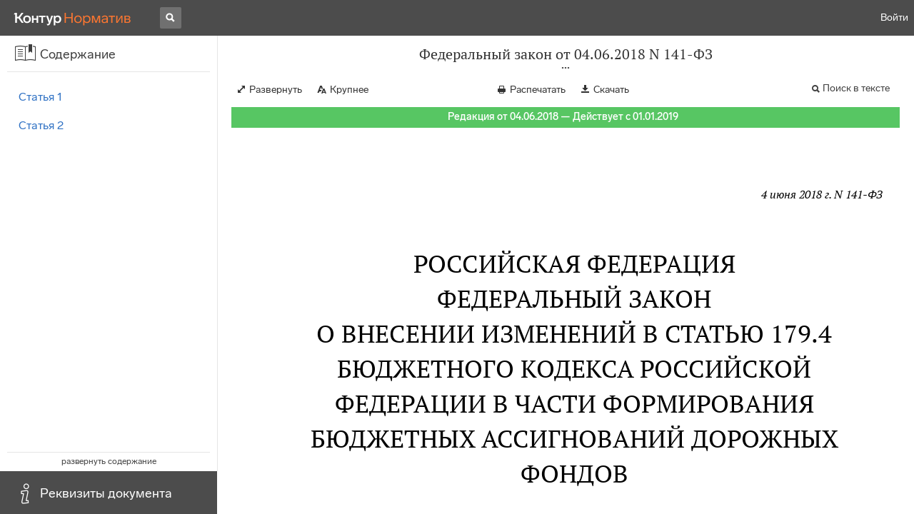

--- FILE ---
content_type: application/javascript
request_url: https://normativ.kontur.ru/theme/js/doc-page.min.js?2040292591
body_size: 156082
content:
var $jscomp={scope:{},getGlobal:function(a){return"undefined"!=typeof window&&window===a?a:"undefined"!=typeof global?global:a}};$jscomp.global=$jscomp.getGlobal(this);$jscomp.patches={};$jscomp.patch=function(a,b){($jscomp.patches[a]=$jscomp.patches[a]||[]).push(b);for(var c=$jscomp.global,g=a.split("."),h=0;h<g.length-1&&c;h++)c=c[g[h]];g=g[g.length-1];c&&c[g]instanceof Function&&(c[g]=b(c[g]))};$jscomp.SYMBOL_PREFIX="jscomp_symbol_";
$jscomp.initSymbol=function(){$jscomp.initSymbol=function(){};if(!$jscomp.global.Symbol){$jscomp.global.Symbol=$jscomp.Symbol;var a=[],b=function(b){return function(g){a=[];g=b(g);for(var h=[],f=0,d=g.length;f<d;f++){var e;a:if(e=g[f],e.length<$jscomp.SYMBOL_PREFIX.length)e=!1;else{for(var k=0;k<$jscomp.SYMBOL_PREFIX.length;k++)if(e[k]!=$jscomp.SYMBOL_PREFIX[k]){e=!1;break a}e=!0}e?a.push(g[f]):h.push(g[f])}return h}};$jscomp.patch("Object.keys",b);$jscomp.patch("Object.getOwnPropertyNames",b);$jscomp.patch("Object.getOwnPropertySymbols",
function(c){return function(g){b.unused=Object.getOwnPropertyNames(g);a.push.apply(c(g));return a}})}};$jscomp.symbolCounter_=0;$jscomp.Symbol=function(a){return $jscomp.SYMBOL_PREFIX+a+$jscomp.symbolCounter_++};$jscomp.initSymbolIterator=function(){$jscomp.initSymbol();$jscomp.global.Symbol.iterator||($jscomp.global.Symbol.iterator=$jscomp.global.Symbol("iterator"));$jscomp.initSymbolIterator=function(){}};
(function(a,b){"object"===typeof module&&"object"===typeof module.exports?module.exports=a.document?b(a,!0):function(a){if(!a.document)throw Error("jQuery requires a window with a document");return b(a)}:b(a)})("undefined"!==typeof window?window:this,function(a,b){function c(a,b,d){d=d||L;var e,c=d.createElement("script");c.text=a;if(b)for(e in zb)(a=b[e]||b.getAttribute&&b.getAttribute(e))&&c.setAttribute(e,a);d.head.appendChild(c).parentNode.removeChild(c)}function g(a){return null==a?a+"":"object"===
typeof a||"function"===typeof a?na[ab.call(a)]||"object":typeof a}function h(a){var b=!!a&&"length"in a&&a.length,d=g(a);return N(a)||qa(a)?!1:"array"===d||0===b||"number"===typeof b&&0<b&&b-1 in a}function f(a,b){return a.nodeName&&a.nodeName.toLowerCase()===b.toLowerCase()}function d(a,b,d){return N(b)?l.grep(a,function(a,e){return!!b.call(a,e,a)!==d}):b.nodeType?l.grep(a,function(a){return a===b!==d}):"string"!==typeof b?l.grep(a,function(a){return-1<ua.call(b,a)!==d}):l.filter(b,a,d)}function e(a,
b){for(;(a=a[b])&&1!==a.nodeType;);return a}function k(a){var b={};l.each(a.match(fa)||[],function(a,d){b[d]=!0});return b}function m(a){return a}function n(a){throw a;}function q(a,b,d,e){var c;try{a&&N(c=a.promise)?c.call(a).done(b).fail(d):a&&N(c=a.then)?c.call(a,b,d):b.apply(void 0,[a].slice(e))}catch(k){d.apply(void 0,[k])}}function r(){L.removeEventListener("DOMContentLoaded",r);a.removeEventListener("load",r);l.ready()}function u(a,b){return b.toUpperCase()}function x(a){return a.replace(Ab,
"ms-").replace(Bb,u)}function y(){this.expando=l.expando+y.uid++}function w(a,b,d){if(void 0===d&&1===a.nodeType)if(d="data-"+b.replace(Cb,"-$&").toLowerCase(),d=a.getAttribute(d),"string"===typeof d){try{var e=d;d="true"===e?!0:"false"===e?!1:"null"===e?null:e===+e+""?+e:Db.test(e)?JSON.parse(e):e}catch(c){}Y.set(a,b,d)}else d=void 0;return d}function A(a,b,d,e){var c,k,g=20,f=e?function(){return e.cur()}:function(){return l.css(a,b,"")},h=f(),m=d&&d[3]||(l.cssNumber[b]?"":"px"),n=a.nodeType&&(l.cssNumber[b]||
"px"!==m&&+h)&&Aa.exec(l.css(a,b));if(n&&n[3]!==m){h/=2;m=m||n[3];for(n=+h||1;g--;)l.style(a,b,n+m),0>=(1-k)*(1-(k=f()/h||.5))&&(g=0),n/=k;n*=2;l.style(a,b,n+m);d=d||[]}d&&(n=+n||+h||0,c=d[1]?n+(d[1]+1)*d[2]:+d[2],e&&(e.unit=m,e.start=n,e.end=c));return c}function B(a,b){for(var d,e,c=[],k=0,g=a.length;k<g;k++)if(e=a[k],e.style)if(d=e.style.display,b){if("none"===d&&(c[k]=H.get(e,"display")||null,c[k]||(e.style.display="")),""===e.style.display&&Ka(e)){d=k;var f;f=e.ownerDocument;e=e.nodeName;var h=
bb[e];h||(f=f.body.appendChild(f.createElement(e)),h=l.css(f,"display"),f.parentNode.removeChild(f),"none"===h&&(h="block"),bb[e]=h);f=h;c[d]=f}}else"none"!==d&&(c[k]="none",H.set(e,"display",d));for(k=0;k<g;k++)null!=c[k]&&(a[k].style.display=c[k]);return a}function t(a,b){var d;d="undefined"!==typeof a.getElementsByTagName?a.getElementsByTagName(b||"*"):"undefined"!==typeof a.querySelectorAll?a.querySelectorAll(b||"*"):[];return void 0===b||b&&f(a,b)?l.merge([a],d):d}function z(a,b){for(var d=0,
e=a.length;d<e;d++)H.set(a[d],"globalEval",!b||H.get(b[d],"globalEval"))}function p(a,b,d,e,c){for(var k,f,h,m=b.createDocumentFragment(),n=[],q=0,r=a.length;q<r;q++)if((k=a[q])||0===k)if("object"===g(k))l.merge(n,k.nodeType?[k]:k);else if(Fb.test(k)){f=f||m.appendChild(b.createElement("div"));h=(cb.exec(k)||["",""])[1].toLowerCase();h=X[h]||X._default;f.innerHTML=h[1]+l.htmlPrefilter(k)+h[2];for(h=h[0];h--;)f=f.lastChild;l.merge(n,f.childNodes);f=m.firstChild;f.textContent=""}else n.push(b.createTextNode(k));
m.textContent="";for(q=0;k=n[q++];)if(e&&-1<l.inArray(k,e))c&&c.push(k);else if(a=ta(k),f=t(m.appendChild(k),"script"),a&&z(f),d)for(h=0;k=f[h++];)db.test(k.type||"")&&d.push(k);return m}function D(){return!0}function Q(){return!1}function O(a,b){var d;a:{try{d=L.activeElement;break a}catch(e){}d=void 0}return a===d===("focus"===b)}function P(a,b,d,e,c,k){var f,g;if("object"===typeof b){"string"!==typeof d&&(e=e||d,d=void 0);for(g in b)P(a,g,d,e,b[g],k);return a}null==e&&null==c?(c=d,e=d=void 0):
null==c&&("string"===typeof d?(c=e,e=void 0):(c=e,e=d,d=void 0));if(!1===c)c=Q;else if(!c)return a;1===k&&(f=c,c=function(a){l().off(a);return f.apply(this,arguments)},c.guid=f.guid||(f.guid=l.guid++));return a.each(function(){l.event.add(this,b,c,e,d)})}function C(a,b,d){d?(H.set(a,b,!1),l.event.add(a,b,{namespace:!1,handler:function(a){var e,c,k=H.get(this,b);if(a.isTrigger&1&&this[b])if(k.length)(l.event.special[b]||{}).delegateType&&a.stopPropagation();else{if(k=da.call(arguments),H.set(this,
b,k),e=d(this,b),this[b](),c=H.get(this,b),k!==c||e?H.set(this,b,!1):c={},k!==c)return a.stopImmediatePropagation(),a.preventDefault(),c&&c.value}else k.length&&(H.set(this,b,{value:l.event.trigger(l.extend(k[0],l.Event.prototype),k.slice(1),this)}),a.stopImmediatePropagation())}})):void 0===H.get(a,b)&&l.event.add(a,b,D)}function S(a,b){return f(a,"table")&&f(11!==b.nodeType?b:b.firstChild,"tr")?l(a).children("tbody")[0]||a:a}function W(a){a.type=(null!==a.getAttribute("type"))+"/"+a.type;return a}
function V(a){"true/"===(a.type||"").slice(0,5)?a.type=a.type.slice(5):a.removeAttribute("type");return a}function T(a,b){var d,e,c,k;if(1===b.nodeType){if(H.hasData(a)&&(d=H.get(a),k=d.events))for(c in H.remove(b,"handle events"),k)for(d=0,e=k[c].length;d<e;d++)l.event.add(b,c,k[c][d]);Y.hasData(a)&&(c=Y.access(a),c=l.extend({},c),Y.set(b,c))}}function F(a,b,d,e){b=La(b);var k,f,g,h,m=0,n=a.length,q=n-1,r=b[0],v=N(r);if(v||1<n&&"string"===typeof r&&!R.checkClone&&Gb.test(r))return a.each(function(c){var k=
a.eq(c);v&&(b[0]=r.call(this,c,k.html()));F(k,b,d,e)});if(n&&(k=p(b,a[0].ownerDocument,!1,a,e),f=k.firstChild,1===k.childNodes.length&&(k=f),f||e)){f=l.map(t(k,"script"),W);for(g=f.length;m<n;m++)h=k,m!==q&&(h=l.clone(h,!0,!0),g&&l.merge(f,t(h,"script"))),d.call(a[m],h,m);if(g)for(k=f[f.length-1].ownerDocument,l.map(f,V),m=0;m<g;m++)h=f[m],db.test(h.type||"")&&!H.access(h,"globalEval")&&l.contains(k,h)&&(h.src&&"module"!==(h.type||"").toLowerCase()?l._evalUrl&&!h.noModule&&l._evalUrl(h.src,{nonce:h.nonce||
h.getAttribute("nonce")},k):c(h.textContent.replace(Hb,""),h,k))}return a}function M(a,b,d){for(var e=b?l.filter(b,a):a,c=0;null!=(b=e[c]);c++)d||1!==b.nodeType||l.cleanData(t(b)),b.parentNode&&(d&&ta(b)&&z(t(b,"script")),b.parentNode.removeChild(b));return a}function G(a,b,d){var e,c,k=a.style;if(d=d||Ma(a))c=d.getPropertyValue(b)||d[b],""!==c||ta(a)||(c=l.style(a,b)),!R.pixelBoxStyles()&&Sa.test(c)&&Ib.test(b)&&(a=k.width,b=k.minWidth,e=k.maxWidth,k.minWidth=k.maxWidth=k.width=c,c=d.width,k.width=
a,k.minWidth=b,k.maxWidth=e);return void 0!==c?c+"":c}function K(a,b){return{get:function(){if(a())delete this.get;else return(this.get=b).apply(this,arguments)}}}function I(a){var b=l.cssProps[a]||eb[a];if(b)return b;if(a in fb)return a;a:{for(var b=a,d=b[0].toUpperCase()+b.slice(1),e=gb.length;e--;)if(b=gb[e]+d,b in fb)break a;b=void 0}return eb[a]=b||a}function v(a,b,d){return(a=Aa.exec(b))?Math.max(0,a[2]-(d||0))+(a[3]||"px"):b}function U(a,b,d,e,c,k){var f="width"===b?1:0,g=0,h=0;if(d===(e?"border":
"content"))return 0;for(;4>f;f+=2)"margin"===d&&(h+=l.css(a,d+ha[f],!0,c)),e?("content"===d&&(h-=l.css(a,"padding"+ha[f],!0,c)),"margin"!==d&&(h-=l.css(a,"border"+ha[f]+"Width",!0,c))):(h+=l.css(a,"padding"+ha[f],!0,c),"padding"!==d?h+=l.css(a,"border"+ha[f]+"Width",!0,c):g+=l.css(a,"border"+ha[f]+"Width",!0,c));!e&&0<=k&&(h+=Math.max(0,Math.ceil(a["offset"+b[0].toUpperCase()+b.slice(1)]-k-h-g-.5))||0);return h}function oa(a,b,d){var e=Ma(a),c=(!R.boxSizingReliable()||d)&&"border-box"===l.css(a,"boxSizing",
!1,e),k=c,g=G(a,b,e),h="offset"+b[0].toUpperCase()+b.slice(1);if(Sa.test(g)){if(!d)return g;g="auto"}(!R.boxSizingReliable()&&c||!R.reliableTrDimensions()&&f(a,"tr")||"auto"===g||!parseFloat(g)&&"inline"===l.css(a,"display",!1,e))&&a.getClientRects().length&&(c="border-box"===l.css(a,"boxSizing",!1,e),(k=h in a)&&(g=a[h]));g=parseFloat(g)||0;return g+U(a,b,d||(c?"border":"content"),k,e,g)+"px"}function J(a,b,d,e,c){return new J.prototype.init(a,b,d,e,c)}function ia(){Na&&(!1===L.hidden&&a.requestAnimationFrame?
a.requestAnimationFrame(ia):a.setTimeout(ia,l.fx.interval),l.fx.tick())}function ja(){a.setTimeout(function(){wa=void 0});return wa=Date.now()}function ea(a,b){var d,e=0,c={height:a};for(b=b?1:0;4>e;e+=2-b)d=ha[e],c["margin"+d]=c["padding"+d]=a;b&&(c.opacity=c.width=a);return c}function va(a,b,d){for(var e,c=(ca.tweeners[b]||[]).concat(ca.tweeners["*"]),k=0,f=c.length;k<f;k++)if(e=c[k].call(d,b,a))return e}function Oa(a,b){var d,e,c,k,f;for(d in a)if(e=x(d),c=b[e],k=a[d],Array.isArray(k)&&(c=k[1],
k=a[d]=k[0]),d!==e&&(a[e]=k,delete a[d]),(f=l.cssHooks[e])&&"expand"in f)for(d in k=f.expand(k),delete a[e],k)d in a||(a[d]=k[d],b[d]=c);else b[e]=c}function ca(a,b,d){var e,c=0,k=ca.prefilters.length,f=l.Deferred().always(function(){delete g.elem}),g=function(){if(e)return!1;for(var b=wa||ja(),b=Math.max(0,h.startTime+h.duration-b),d=1-(b/h.duration||0),c=0,k=h.tweens.length;c<k;c++)h.tweens[c].run(d);f.notifyWith(a,[h,d,b]);if(1>d&&k)return b;k||f.notifyWith(a,[h,1,0]);f.resolveWith(a,[h]);return!1},
h=f.promise({elem:a,props:l.extend({},b),opts:l.extend(!0,{specialEasing:{},easing:l.easing._default},d),originalProperties:b,originalOptions:d,startTime:wa||ja(),duration:d.duration,tweens:[],createTween:function(b,d){var e=l.Tween(a,h.opts,b,d,h.opts.specialEasing[b]||h.opts.easing);h.tweens.push(e);return e},stop:function(b){var d=0,c=b?h.tweens.length:0;if(e)return this;for(e=!0;d<c;d++)h.tweens[d].run(1);b?(f.notifyWith(a,[h,1,0]),f.resolveWith(a,[h,b])):f.rejectWith(a,[h,b]);return this}});
d=h.props;for(Oa(d,h.opts.specialEasing);c<k;c++)if(b=ca.prefilters[c].call(h,a,d,h.opts))return N(b.stop)&&(l._queueHooks(h.elem,h.opts.queue).stop=b.stop.bind(b)),b;l.map(d,va,h);N(h.opts.start)&&h.opts.start.call(a,h);h.progress(h.opts.progress).done(h.opts.done,h.opts.complete).fail(h.opts.fail).always(h.opts.always);l.fx.timer(l.extend(g,{elem:a,anim:h,queue:h.opts.queue}));return h}function ka(a){return(a.match(fa)||[]).join(" ")}function aa(a){return a.getAttribute&&a.getAttribute("class")||
""}function Ba(a){return Array.isArray(a)?a:"string"===typeof a?a.match(fa)||[]:[]}function Ca(a,b,d,e){var c;if(Array.isArray(b))l.each(b,function(b,c){d||Jb.test(a)?e(a,c):Ca(a+"["+("object"===typeof c&&null!=c?b:"")+"]",c,d,e)});else if(d||"object"!==g(b))e(a,b);else for(c in b)Ca(a+"["+c+"]",b[c],d,e)}function Da(a){return function(b,d){"string"!==typeof b&&(d=b,b="*");var e,c=0,k=b.toLowerCase().match(fa)||[];if(N(d))for(;e=k[c++];)"+"===e[0]?(e=e.slice(1)||"*",(a[e]=a[e]||[]).unshift(d)):(a[e]=
a[e]||[]).push(d)}}function xa(a,b,d,e){function c(g){var h;k[g]=!0;l.each(a[g]||[],function(a,g){var E=g(b,d,e);if("string"===typeof E&&!f&&!k[E])return b.dataTypes.unshift(E),c(E),!1;if(f)return!(h=E)});return h}var k={},f=a===Ta;return c(b.dataTypes[0])||!k["*"]&&c("*")}function Z(a,b){var d,e,c=l.ajaxSettings.flatOptions||{};for(d in b)void 0!==b[d]&&((c[d]?a:e||(e={}))[d]=b[d]);e&&l.extend(!0,a,e);return a}function Pa(a,b,d){for(var e,c,k,f,g=a.contents,h=a.dataTypes;"*"===h[0];)h.shift(),void 0===
e&&(e=a.mimeType||b.getResponseHeader("Content-Type"));if(e)for(c in g)if(g[c]&&g[c].test(e)){h.unshift(c);break}if(h[0]in d)k=h[0];else{for(c in d){if(!h[0]||a.converters[c+" "+h[0]]){k=c;break}f||(f=c)}k=k||f}if(k)return k!==h[0]&&h.unshift(k),d[k]}function Ua(a,b,d,e){var c,k,f,g,h,m={},n=a.dataTypes.slice();if(n[1])for(f in a.converters)m[f.toLowerCase()]=a.converters[f];for(k=n.shift();k;)if(a.responseFields[k]&&(d[a.responseFields[k]]=b),!h&&e&&a.dataFilter&&(b=a.dataFilter(b,a.dataType)),h=
k,k=n.shift())if("*"===k)k=h;else if("*"!==h&&h!==k){f=m[h+" "+k]||m["* "+k];if(!f)for(c in m)if(g=c.split(" "),g[1]===k&&(f=m[h+" "+g[0]]||m["* "+g[0]])){!0===f?f=m[c]:!0!==m[c]&&(k=g[0],n.unshift(g[1]));break}if(!0!==f)if(f&&a["throws"])b=f(b);else try{b=f(b)}catch(q){return{state:"parsererror",error:f?q:"No conversion from "+h+" to "+k}}}return{state:"success",data:b}}var ga=[],Qa=Object.getPrototypeOf,da=ga.slice,La=ga.flat?function(a){return ga.flat.call(a)}:function(a){return ga.concat.apply([],
a)},Va=ga.push,ua=ga.indexOf,na={},ab=na.toString,Ra=na.hasOwnProperty,hb=Ra.toString,Kb=hb.call(Object),R={},N=function(a){return"function"===typeof a&&"number"!==typeof a.nodeType&&"function"!==typeof a.item},qa=function(a){return null!=a&&a===a.window},L=a.document,zb={type:!0,src:!0,nonce:!0,noModule:!0},l=function(a,b){return new l.fn.init(a,b)};l.fn=l.prototype={jquery:"3.6.0",constructor:l,length:0,toArray:function(){return da.call(this)},get:function(a){return null==a?da.call(this):0>a?this[a+
this.length]:this[a]},pushStack:function(a){a=l.merge(this.constructor(),a);a.prevObject=this;return a},each:function(a){return l.each(this,a)},map:function(a){return this.pushStack(l.map(this,function(b,d){return a.call(b,d,b)}))},slice:function(){return this.pushStack(da.apply(this,arguments))},first:function(){return this.eq(0)},last:function(){return this.eq(-1)},even:function(){return this.pushStack(l.grep(this,function(a,b){return(b+1)%2}))},odd:function(){return this.pushStack(l.grep(this,
function(a,b){return b%2}))},eq:function(a){var b=this.length;a=+a+(0>a?b:0);return this.pushStack(0<=a&&a<b?[this[a]]:[])},end:function(){return this.prevObject||this.constructor()},push:Va,sort:ga.sort,splice:ga.splice};l.extend=l.fn.extend=function(){var a,b,d,e,c,k=arguments[0]||{},f=1,h=arguments.length,g=!1;"boolean"===typeof k&&(g=k,k=arguments[f]||{},f++);"object"===typeof k||N(k)||(k={});f===h&&(k=this,f--);for(;f<h;f++)if(null!=(a=arguments[f]))for(b in a)e=a[b],"__proto__"!==b&&k!==e&&
(g&&e&&(l.isPlainObject(e)||(c=Array.isArray(e)))?(d=k[b],d=c&&!Array.isArray(d)?[]:c||l.isPlainObject(d)?d:{},c=!1,k[b]=l.extend(g,d,e)):void 0!==e&&(k[b]=e));return k};l.extend({expando:"jQuery"+("3.6.0"+Math.random()).replace(/\D/g,""),isReady:!0,error:function(a){throw Error(a);},noop:function(){},isPlainObject:function(a){if(!a||"[object Object]"!==ab.call(a))return!1;a=Qa(a);if(!a)return!0;a=Ra.call(a,"constructor")&&a.constructor;return"function"===typeof a&&hb.call(a)===Kb},isEmptyObject:function(a){for(var b in a)return!1;
return!0},globalEval:function(a,b,d){c(a,{nonce:b&&b.nonce},d)},each:function(a,b){var d,e=0;if(h(a))for(d=a.length;e<d&&!1!==b.call(a[e],e,a[e]);e++);else for(e in a)if(!1===b.call(a[e],e,a[e]))break;return a},makeArray:function(a,b){var d=b||[];null!=a&&(h(Object(a))?l.merge(d,"string"===typeof a?[a]:a):Va.call(d,a));return d},inArray:function(a,b,d){return null==b?-1:ua.call(b,a,d)},merge:function(a,b){for(var d=+b.length,e=0,c=a.length;e<d;e++)a[c++]=b[e];a.length=c;return a},grep:function(a,
b,d){for(var e=[],c=0,k=a.length,f=!d;c<k;c++)d=!b(a[c],c),d!==f&&e.push(a[c]);return e},map:function(a,b,d){var e,c,k=0,f=[];if(h(a))for(e=a.length;k<e;k++)c=b(a[k],k,d),null!=c&&f.push(c);else for(k in a)c=b(a[k],k,d),null!=c&&f.push(c);return La(f)},guid:1,support:R});$jscomp.initSymbol();"function"===typeof Symbol&&($jscomp.initSymbol(),$jscomp.initSymbolIterator(),$jscomp.initSymbol(),$jscomp.initSymbolIterator(),l.fn[Symbol.iterator]=ga[Symbol.iterator]);l.each("Boolean Number String Function Array Date RegExp Object Error Symbol".split(" "),
function(a,b){na["[object "+b+"]"]=b.toLowerCase()});var la=function(a){function b(a,d,e,c){var k,f,g,h,m,E=d&&d.ownerDocument;f=d?d.nodeType:9;e=e||[];if("string"!==typeof a||!a||1!==f&&9!==f&&11!==f)return e;if(!c&&(ea(d),d=d||J,P)){if(11!==f&&(m=La.exec(a)))if(k=m[1])if(9===f)if(g=d.getElementById(k)){if(g.id===k)return e.push(g),e}else return e;else{if(E&&(g=E.getElementById(k))&&ia(d,g)&&g.id===k)return e.push(g),e}else{if(m[2])return L.apply(e,d.getElementsByTagName(a)),e;if((k=m[3])&&t.getElementsByClassName&&
d.getElementsByClassName)return L.apply(e,d.getElementsByClassName(k)),e}if(!(!t.qsa||V[a+" "]||Q&&Q.test(a)||1===f&&"object"===d.nodeName.toLowerCase())){k=a;E=d;if(1===f&&(Qa.test(a)||Da.test(a))){E=la.test(a)&&q(d.parentNode)||d;E===d&&t.scope||((h=d.getAttribute("id"))?h=h.replace(pa,qa):d.setAttribute("id",h=O));k=oa(a);for(f=k.length;f--;)k[f]=(h?"#"+h:":scope")+" "+r(k[f]);k=k.join(",")}try{return L.apply(e,E.querySelectorAll(k)),e}catch(n){V(a,!0)}finally{h===O&&d.removeAttribute("id")}}}return D(a.replace(da,
"$1"),d,e,c)}function d(){function a(d,e){b.push(d+" ")>z.cacheLength&&delete a[b.shift()];return a[d+" "]=e}var b=[];return a}function e(a){a[O]=!0;return a}function c(a){var b=J.createElement("fieldset");try{return!!a(b)}catch(d){return!1}finally{b.parentNode&&b.parentNode.removeChild(b)}}function k(a,b){for(var d=a.split("|"),e=d.length;e--;)z.attrHandle[d[e]]=b}function f(a,b){var d=b&&a,e=d&&1===a.nodeType&&1===b.nodeType&&a.sourceIndex-b.sourceIndex;if(e)return e;if(d)for(;d=d.nextSibling;)if(d===
b)return-1;return a?1:-1}function g(a){return function(b){return"input"===b.nodeName.toLowerCase()&&b.type===a}}function h(a){return function(b){var d=b.nodeName.toLowerCase();return("input"===d||"button"===d)&&b.type===a}}function m(a){return function(b){return"form"in b?b.parentNode&&!1===b.disabled?"label"in b?"label"in b.parentNode?b.parentNode.disabled===a:b.disabled===a:b.isDisabled===a||b.isDisabled!==!a&&ta(b)===a:b.disabled===a:"label"in b?b.disabled===a:!1}}function n(a){return e(function(b){b=
+b;return e(function(d,e){for(var c,k=a([],d.length,b),f=k.length;f--;)d[c=k[f]]&&(d[c]=!(e[c]=d[c]))})})}function q(a){return a&&"undefined"!==typeof a.getElementsByTagName&&a}function l(){}function r(a){for(var b=0,d=a.length,e="";b<d;b++)e+=a[b].value;return e}function v(a,b,d){var e=b.dir,c=b.next,k=c||e,f=d&&"parentNode"===k,g=W++;return b.first?function(b,d,c){for(;b=b[e];)if(1===b.nodeType||f)return a(b,d,c);return!1}:function(b,d,h){var m,E,n=[T,g];if(h)for(;b=b[e];){if((1===b.nodeType||f)&&
a(b,d,h))return!0}else for(;b=b[e];)if(1===b.nodeType||f)if(E=b[O]||(b[O]={}),E=E[b.uniqueID]||(E[b.uniqueID]={}),c&&c===b.nodeName.toLowerCase())b=b[e]||b;else{if((m=E[k])&&m[0]===T&&m[1]===g)return n[2]=m[2];E[k]=n;if(n[2]=a(b,d,h))return!0}return!1}}function p(a){return 1<a.length?function(b,d,e){for(var c=a.length;c--;)if(!a[c](b,d,e))return!1;return!0}:a[0]}function M(a,b,d,e,c){for(var k,f=[],h=0,g=a.length,m=null!=b;h<g;h++)if(k=a[h])if(!d||d(k,e,c))f.push(k),m&&b.push(h);return f}function U(a,
d,c,k,f,h){k&&!k[O]&&(k=U(k));f&&!f[O]&&(f=U(f,h));return e(function(e,h,g,m){var E,n,q=[],l=[],r=h.length,v;if(!(v=e)){v=d||"*";for(var p=g.nodeType?[g]:g,za=[],U=0,Ja=p.length;U<Ja;U++)b(v,p[U],za);v=za}v=!a||!e&&d?v:M(v,q,a,g,m);p=c?f||(e?a:r||k)?[]:h:v;c&&c(v,p,g,m);if(k)for(E=M(p,l),k(E,[],g,m),g=E.length;g--;)if(n=E[g])p[l[g]]=!(v[l[g]]=n);if(e){if(f||a){if(f){E=[];for(g=p.length;g--;)(n=p[g])&&E.push(v[g]=n);f(null,p=[],E,m)}for(g=p.length;g--;)(n=p[g])&&-1<(E=f?R(e,n):q[g])&&(e[E]=!(h[E]=
n))}}else p=M(p===h?p.splice(r,p.length):p),f?f(null,h,p,m):L.apply(h,p)})}function w(a){var b,d,e,c=a.length,k=z.relative[a[0].type];d=k||z.relative[" "];for(var f=k?1:0,g=v(function(a){return a===b},d,!0),h=v(function(a){return-1<R(b,a)},d,!0),m=[function(a,d,e){a=!k&&(e||d!==B)||((b=d).nodeType?g(a,d,e):h(a,d,e));b=null;return a}];f<c;f++)if(d=z.relative[a[f].type])m=[v(p(m),d)];else{d=z.filter[a[f].type].apply(null,a[f].matches);if(d[O]){for(e=++f;e<c&&!z.relative[a[e].type];e++);return U(1<f&&
p(m),1<f&&r(a.slice(0,f-1).concat({value:" "===a[f-2].type?"*":""})).replace(da,"$1"),d,f<e&&w(a.slice(f,e)),e<c&&w(a=a.slice(e)),e<c&&r(a))}m.push(d)}return p(m)}function u(a,d){var c=0<d.length,k=0<a.length,f=function(e,f,g,h,m){var E,n,q,l=0,r="0",p=e&&[],v=[],za=B,U=e||k&&z.find.TAG("*",m),Ja=T+=null==za?1:Math.random()||.1,w=U.length;for(m&&(B=f==J||f||m);r!==w&&null!=(E=U[r]);r++){if(k&&E){n=0;f||E.ownerDocument==J||(ea(E),g=!P);for(;q=a[n++];)if(q(E,f||J,g)){h.push(E);break}m&&(T=Ja)}c&&((E=
!q&&E)&&l--,e&&p.push(E))}l+=r;if(c&&r!==l){for(n=0;q=d[n++];)q(p,v,f,g);if(e){if(0<l)for(;r--;)p[r]||v[r]||(v[r]=N.call(h));v=M(v)}L.apply(h,v);m&&!e&&0<v.length&&1<l+d.length&&b.uniqueSort(h)}m&&(T=Ja,B=za);return p};return c?e(f):f}var A,t,z,G,x,oa,y,D,B,ja,K,ea,J,I,P,Q,C,va,ia,O="sizzle"+1*new Date,F=a.document,T=0,W=0,S=d(),ca=d(),Oa=d(),V=d(),ka=function(a,b){a===b&&(K=!0);return 0},H={}.hasOwnProperty,aa=[],N=aa.pop,Ua=aa.push,L=aa.push,ga=aa.slice,R=function(a,b){for(var d=0,e=a.length;d<
e;d++)if(a[d]===b)return d;return-1},Ba=RegExp("[\\x20\\t\\r\\n\\f]+","g"),da=RegExp("^[\\x20\\t\\r\\n\\f]+|((?:^|[^\\\\])(?:\\\\.)*)[\\x20\\t\\r\\n\\f]+$","g"),Ca=/^[\x20\t\r\n\f]*,[\x20\t\r\n\f]*/,Da=/^[\x20\t\r\n\f]*([>+~]|[\x20\t\r\n\f])[\x20\t\r\n\f]*/,Qa=/[\x20\t\r\n\f]|>/,Y=/:((?:\\[\da-fA-F]{1,6}[\x20\t\r\n\f]?|\\[^\r\n\f]|[\w-]|[^\x00-\x7f])+)(?:\((('((?:\\.|[^\\'])*)'|"((?:\\.|[^\\"])*)")|((?:\\.|[^\\()[\]]|\[[\x20\t\r\n\f]*((?:\\[\da-fA-F]{1,6}[\x20\t\r\n\f]?|\\[^\r\n\f]|[\w-]|[^\x00-\x7f])+)(?:[\x20\t\r\n\f]*([*^$|!~]?=)[\x20\t\r\n\f]*(?:'((?:\\.|[^\\'])*)'|"((?:\\.|[^\\"])*)"|((?:\\[\da-fA-F]{1,6}[\x20\t\r\n\f]?|\\[^\r\n\f]|[\w-]|[^\x00-\x7f])+))|)[\x20\t\r\n\f]*\])*)|.*)\)|)/,
Z=/^(?:\\[\da-fA-F]{1,6}[\x20\t\r\n\f]?|\\[^\r\n\f]|[\w-]|[^\x00-\x7f])+$/,X={ID:/^#((?:\\[\da-fA-F]{1,6}[\x20\t\r\n\f]?|\\[^\r\n\f]|[\w-]|[^\x00-\x7f])+)/,CLASS:/^\.((?:\\[\da-fA-F]{1,6}[\x20\t\r\n\f]?|\\[^\r\n\f]|[\w-]|[^\x00-\x7f])+)/,TAG:/^((?:\\[\da-fA-F]{1,6}[\x20\t\r\n\f]?|\\[^\r\n\f]|[\w-]|[^\x00-\x7f])+|[*])/,ATTR:/^\[[\x20\t\r\n\f]*((?:\\[\da-fA-F]{1,6}[\x20\t\r\n\f]?|\\[^\r\n\f]|[\w-]|[^\x00-\x7f])+)(?:[\x20\t\r\n\f]*([*^$|!~]?=)[\x20\t\r\n\f]*(?:'((?:\\.|[^\\'])*)'|"((?:\\.|[^\\"])*)"|((?:\\[\da-fA-F]{1,6}[\x20\t\r\n\f]?|\\[^\r\n\f]|[\w-]|[^\x00-\x7f])+))|)[\x20\t\r\n\f]*\]/,
PSEUDO:/^:((?:\\[\da-fA-F]{1,6}[\x20\t\r\n\f]?|\\[^\r\n\f]|[\w-]|[^\x00-\x7f])+)(?:\((('((?:\\.|[^\\'])*)'|"((?:\\.|[^\\"])*)")|((?:\\.|[^\\()[\]]|\[[\x20\t\r\n\f]*((?:\\[\da-fA-F]{1,6}[\x20\t\r\n\f]?|\\[^\r\n\f]|[\w-]|[^\x00-\x7f])+)(?:[\x20\t\r\n\f]*([*^$|!~]?=)[\x20\t\r\n\f]*(?:'((?:\\.|[^\\'])*)'|"((?:\\.|[^\\"])*)"|((?:\\[\da-fA-F]{1,6}[\x20\t\r\n\f]?|\\[^\r\n\f]|[\w-]|[^\x00-\x7f])+))|)[\x20\t\r\n\f]*\])*)|.*)\)|)/,CHILD:/^:(only|first|last|nth|nth-last)-(child|of-type)(?:\([\x20\t\r\n\f]*(even|odd|(([+-]|)(\d*)n|)[\x20\t\r\n\f]*(?:([+-]|)[\x20\t\r\n\f]*(\d+)|))[\x20\t\r\n\f]*\)|)/i,
bool:/^(?:checked|selected|async|autofocus|autoplay|controls|defer|disabled|hidden|ismap|loop|multiple|open|readonly|required|scoped)$/i,needsContext:/^[\x20\t\r\n\f]*[>+~]|:(even|odd|eq|gt|lt|nth|first|last)(?:\([\x20\t\r\n\f]*((?:-\d)?\d*)[\x20\t\r\n\f]*\)|)(?=[^-]|$)/i},fa=/HTML$/i,ha=/^(?:input|select|textarea|button)$/i,ma=/^h\d$/i,na=/^[^{]+\{\s*\[native \w/,La=/^(?:#([\w-]+)|(\w+)|\.([\w-]+))$/,la=/[+~]/,ra=RegExp("\\\\[\\da-fA-F]{1,6}[\\x20\\t\\r\\n\\f]?|\\\\([^\\r\\n\\f])","g"),sa=function(a,
b){var d="0x"+a.slice(1)-65536;return b?b:0>d?String.fromCharCode(d+65536):String.fromCharCode(d>>10|55296,d&1023|56320)},pa=/([\0-\x1f\x7f]|^-?\d)|^-$|[^\0-\x1f\x7f-\uFFFF\w-]/g,qa=function(a,b){return b?"\x00"===a?"\ufffd":a.slice(0,-1)+"\\"+a.charCodeAt(a.length-1).toString(16)+" ":"\\"+a},ua=function(){ea()},ta=v(function(a){return!0===a.disabled&&"fieldset"===a.nodeName.toLowerCase()},{dir:"parentNode",next:"legend"});try{L.apply(aa=ga.call(F.childNodes),F.childNodes),aa[F.childNodes.length].nodeType}catch(jc){L=
{apply:aa.length?function(a,b){Ua.apply(a,ga.call(b))}:function(a,b){for(var d=a.length,e=0;a[d++]=b[e++];);a.length=d-1}}}t=b.support={};x=b.isXML=function(a){var b=a&&(a.ownerDocument||a).documentElement;return!fa.test(a&&a.namespaceURI||b&&b.nodeName||"HTML")};ea=b.setDocument=function(a){var b;a=a?a.ownerDocument||a:F;if(a==J||9!==a.nodeType||!a.documentElement)return J;J=a;I=J.documentElement;P=!x(J);F!=J&&(b=J.defaultView)&&b.top!==b&&(b.addEventListener?b.addEventListener("unload",ua,!1):b.attachEvent&&
b.attachEvent("onunload",ua));t.scope=c(function(a){I.appendChild(a).appendChild(J.createElement("div"));return"undefined"!==typeof a.querySelectorAll&&!a.querySelectorAll(":scope fieldset div").length});t.attributes=c(function(a){a.className="i";return!a.getAttribute("className")});t.getElementsByTagName=c(function(a){a.appendChild(J.createComment(""));return!a.getElementsByTagName("*").length});t.getElementsByClassName=na.test(J.getElementsByClassName);t.getById=c(function(a){I.appendChild(a).id=
O;return!J.getElementsByName||!J.getElementsByName(O).length});t.getById?(z.filter.ID=function(a){var b=a.replace(ra,sa);return function(a){return a.getAttribute("id")===b}},z.find.ID=function(a,b){if("undefined"!==typeof b.getElementById&&P){var d=b.getElementById(a);return d?[d]:[]}}):(z.filter.ID=function(a){var b=a.replace(ra,sa);return function(a){return(a="undefined"!==typeof a.getAttributeNode&&a.getAttributeNode("id"))&&a.value===b}},z.find.ID=function(a,b){if("undefined"!==typeof b.getElementById&&
P){var d,e,c,k=b.getElementById(a);if(k){if((d=k.getAttributeNode("id"))&&d.value===a)return[k];c=b.getElementsByName(a);for(e=0;k=c[e++];)if((d=k.getAttributeNode("id"))&&d.value===a)return[k]}return[]}});z.find.TAG=t.getElementsByTagName?function(a,b){if("undefined"!==typeof b.getElementsByTagName)return b.getElementsByTagName(a);if(t.qsa)return b.querySelectorAll(a)}:function(a,b){var d,e=[],c=0,k=b.getElementsByTagName(a);if("*"===a){for(;d=k[c++];)1===d.nodeType&&e.push(d);return e}return k};
z.find.CLASS=t.getElementsByClassName&&function(a,b){if("undefined"!==typeof b.getElementsByClassName&&P)return b.getElementsByClassName(a)};C=[];Q=[];if(t.qsa=na.test(J.querySelectorAll))c(function(a){var b;I.appendChild(a).innerHTML="<a id='"+O+"'></a><select id='"+O+"-\r\\' msallowcapture=''><option selected=''></option></select>";a.querySelectorAll("[msallowcapture^='']").length&&Q.push("[*^$]=[\\x20\\t\\r\\n\\f]*(?:''|\"\")");a.querySelectorAll("[selected]").length||Q.push("\\[[\\x20\\t\\r\\n\\f]*(?:value|checked|selected|async|autofocus|autoplay|controls|defer|disabled|hidden|ismap|loop|multiple|open|readonly|required|scoped)");
a.querySelectorAll("[id~="+O+"-]").length||Q.push("~=");b=J.createElement("input");b.setAttribute("name","");a.appendChild(b);a.querySelectorAll("[name='']").length||Q.push("\\[[\\x20\\t\\r\\n\\f]*name[\\x20\\t\\r\\n\\f]*=[\\x20\\t\\r\\n\\f]*(?:''|\"\")");a.querySelectorAll(":checked").length||Q.push(":checked");a.querySelectorAll("a#"+O+"+*").length||Q.push(".#.+[+~]");a.querySelectorAll("\\\f");Q.push("[\\r\\n\\f]")}),c(function(a){a.innerHTML="<a href='' disabled='disabled'></a><select disabled='disabled'><option/></select>";
var b=J.createElement("input");b.setAttribute("type","hidden");a.appendChild(b).setAttribute("name","D");a.querySelectorAll("[name=d]").length&&Q.push("name[\\x20\\t\\r\\n\\f]*[*^$|!~]?=");2!==a.querySelectorAll(":enabled").length&&Q.push(":enabled",":disabled");I.appendChild(a).disabled=!0;2!==a.querySelectorAll(":disabled").length&&Q.push(":enabled",":disabled");a.querySelectorAll("*,:x");Q.push(",.*:")});(t.matchesSelector=na.test(va=I.matches||I.webkitMatchesSelector||I.mozMatchesSelector||I.oMatchesSelector||
I.msMatchesSelector))&&c(function(a){t.disconnectedMatch=va.call(a,"*");va.call(a,"[s!='']:x");C.push("!=",":((?:\\\\[\\da-fA-F]{1,6}[\\x20\\t\\r\\n\\f]?|\\\\[^\\r\\n\\f]|[\\w-]|[^\x00-\\x7f])+)(?:\\((('((?:\\\\.|[^\\\\'])*)'|\"((?:\\\\.|[^\\\\\"])*)\")|((?:\\\\.|[^\\\\()[\\]]|\\[[\\x20\\t\\r\\n\\f]*((?:\\\\[\\da-fA-F]{1,6}[\\x20\\t\\r\\n\\f]?|\\\\[^\\r\\n\\f]|[\\w-]|[^\x00-\\x7f])+)(?:[\\x20\\t\\r\\n\\f]*([*^$|!~]?=)[\\x20\\t\\r\\n\\f]*(?:'((?:\\\\.|[^\\\\'])*)'|\"((?:\\\\.|[^\\\\\"])*)\"|((?:\\\\[\\da-fA-F]{1,6}[\\x20\\t\\r\\n\\f]?|\\\\[^\\r\\n\\f]|[\\w-]|[^\x00-\\x7f])+))|)[\\x20\\t\\r\\n\\f]*\\])*)|.*)\\)|)")});
Q=Q.length&&new RegExp(Q.join("|"));C=C.length&&new RegExp(C.join("|"));ia=(b=na.test(I.compareDocumentPosition))||na.test(I.contains)?function(a,b){var d=9===a.nodeType?a.documentElement:a,e=b&&b.parentNode;return a===e||!!(e&&1===e.nodeType&&(d.contains?d.contains(e):a.compareDocumentPosition&&a.compareDocumentPosition(e)&16))}:function(a,b){if(b)for(;b=b.parentNode;)if(b===a)return!0;return!1};ka=b?function(a,b){if(a===b)return K=!0,0;var d=!a.compareDocumentPosition-!b.compareDocumentPosition;
if(d)return d;d=(a.ownerDocument||a)==(b.ownerDocument||b)?a.compareDocumentPosition(b):1;return d&1||!t.sortDetached&&b.compareDocumentPosition(a)===d?a==J||a.ownerDocument==F&&ia(F,a)?-1:b==J||b.ownerDocument==F&&ia(F,b)?1:ja?R(ja,a)-R(ja,b):0:d&4?-1:1}:function(a,b){if(a===b)return K=!0,0;var d,e=0;d=a.parentNode;var c=b.parentNode,k=[a],g=[b];if(!d||!c)return a==J?-1:b==J?1:d?-1:c?1:ja?R(ja,a)-R(ja,b):0;if(d===c)return f(a,b);for(d=a;d=d.parentNode;)k.unshift(d);for(d=b;d=d.parentNode;)g.unshift(d);
for(;k[e]===g[e];)e++;return e?f(k[e],g[e]):k[e]==F?-1:g[e]==F?1:0};return J};b.matches=function(a,d){return b(a,null,null,d)};b.matchesSelector=function(a,d){ea(a);if(!(!t.matchesSelector||!P||V[d+" "]||C&&C.test(d)||Q&&Q.test(d)))try{var e=va.call(a,d);if(e||t.disconnectedMatch||a.document&&11!==a.document.nodeType)return e}catch(c){V(d,!0)}return 0<b(d,J,null,[a]).length};b.contains=function(a,b){(a.ownerDocument||a)!=J&&ea(a);return ia(a,b)};b.attr=function(a,b){(a.ownerDocument||a)!=J&&ea(a);
var d=z.attrHandle[b.toLowerCase()],d=d&&H.call(z.attrHandle,b.toLowerCase())?d(a,b,!P):void 0;return void 0!==d?d:t.attributes||!P?a.getAttribute(b):(d=a.getAttributeNode(b))&&d.specified?d.value:null};b.escape=function(a){return(a+"").replace(pa,qa)};b.error=function(a){throw Error("Syntax error, unrecognized expression: "+a);};b.uniqueSort=function(a){var b,d=[],e=0,c=0;K=!t.detectDuplicates;ja=!t.sortStable&&a.slice(0);a.sort(ka);if(K){for(;b=a[c++];)b===a[c]&&(e=d.push(c));for(;e--;)a.splice(d[e],
1)}ja=null;return a};G=b.getText=function(a){var b,d="",e=0;b=a.nodeType;if(!b)for(;b=a[e++];)d+=G(b);else if(1===b||9===b||11===b){if("string"===typeof a.textContent)return a.textContent;for(a=a.firstChild;a;a=a.nextSibling)d+=G(a)}else if(3===b||4===b)return a.nodeValue;return d};z=b.selectors={cacheLength:50,createPseudo:e,match:X,attrHandle:{},find:{},relative:{">":{dir:"parentNode",first:!0}," ":{dir:"parentNode"},"+":{dir:"previousSibling",first:!0},"~":{dir:"previousSibling"}},preFilter:{ATTR:function(a){a[1]=
a[1].replace(ra,sa);a[3]=(a[3]||a[4]||a[5]||"").replace(ra,sa);"~="===a[2]&&(a[3]=" "+a[3]+" ");return a.slice(0,4)},CHILD:function(a){a[1]=a[1].toLowerCase();"nth"===a[1].slice(0,3)?(a[3]||b.error(a[0]),a[4]=+(a[4]?a[5]+(a[6]||1):2*("even"===a[3]||"odd"===a[3])),a[5]=+(a[7]+a[8]||"odd"===a[3])):a[3]&&b.error(a[0]);return a},PSEUDO:function(a){var b,d=!a[6]&&a[2];if(X.CHILD.test(a[0]))return null;a[3]?a[2]=a[4]||a[5]||"":d&&Y.test(d)&&(b=oa(d,!0))&&(b=d.indexOf(")",d.length-b)-d.length)&&(a[0]=a[0].slice(0,
b),a[2]=d.slice(0,b));return a.slice(0,3)}},filter:{TAG:function(a){var b=a.replace(ra,sa).toLowerCase();return"*"===a?function(){return!0}:function(a){return a.nodeName&&a.nodeName.toLowerCase()===b}},CLASS:function(a){var b=S[a+" "];return b||(b=new RegExp("(^|[\\x20\\t\\r\\n\\f])"+a+"([\\x20\\t\\r\\n\\f]|$)"),S(a,function(a){return b.test("string"===typeof a.className&&a.className||"undefined"!==typeof a.getAttribute&&a.getAttribute("class")||"")}))},ATTR:function(a,d,e){return function(c){c=b.attr(c,
a);if(null==c)return"!="===d;if(!d)return!0;c+="";return"="===d?c===e:"!="===d?c!==e:"^="===d?e&&0===c.indexOf(e):"*="===d?e&&-1<c.indexOf(e):"$="===d?e&&c.slice(-e.length)===e:"~="===d?-1<(" "+c.replace(Ba," ")+" ").indexOf(e):"|="===d?c===e||c.slice(0,e.length+1)===e+"-":!1}},CHILD:function(a,b,d,e,c){var k="nth"!==a.slice(0,3),f="last"!==a.slice(-4),g="of-type"===b;return 1===e&&0===c?function(a){return!!a.parentNode}:function(b,d,h){var m,E,n,ba,q;d=k!==f?"nextSibling":"previousSibling";var l=
b.parentNode,r=g&&b.nodeName.toLowerCase();h=!h&&!g;m=!1;if(l){if(k){for(;d;){for(n=b;n=n[d];)if(g?n.nodeName.toLowerCase()===r:1===n.nodeType)return!1;q=d="only"===a&&!q&&"nextSibling"}return!0}q=[f?l.firstChild:l.lastChild];if(f&&h)for(n=l,E=n[O]||(n[O]={}),E=E[n.uniqueID]||(E[n.uniqueID]={}),m=E[a]||[],m=(ba=m[0]===T&&m[1])&&m[2],n=ba&&l.childNodes[ba];n=++ba&&n&&n[d]||(m=ba=0)||q.pop();){if(1===n.nodeType&&++m&&n===b){E[a]=[T,ba,m];break}}else if(h&&(n=b,E=n[O]||(n[O]={}),E=E[n.uniqueID]||(E[n.uniqueID]=
{}),m=E[a]||[],m=ba=m[0]===T&&m[1]),!1===m)for(;(n=++ba&&n&&n[d]||(m=ba=0)||q.pop())&&((g?n.nodeName.toLowerCase()!==r:1!==n.nodeType)||!++m||(h&&(E=n[O]||(n[O]={}),E=E[n.uniqueID]||(E[n.uniqueID]={}),E[a]=[T,m]),n!==b)););m-=c;return m===e||0===m%e&&0<=m/e}}},PSEUDO:function(a,d){var c,k=z.pseudos[a]||z.setFilters[a.toLowerCase()]||b.error("unsupported pseudo: "+a);return k[O]?k(d):1<k.length?(c=[a,a,"",d],z.setFilters.hasOwnProperty(a.toLowerCase())?e(function(a,b){for(var e,c=k(a,d),f=c.length;f--;)e=
R(a,c[f]),a[e]=!(b[e]=c[f])}):function(a){return k(a,0,c)}):k}},pseudos:{not:e(function(a){var b=[],d=[],c=y(a.replace(da,"$1"));return c[O]?e(function(a,b,d,e){e=c(a,null,e,[]);for(var k=a.length;k--;)if(d=e[k])a[k]=!(b[k]=d)}):function(a,e,k){b[0]=a;c(b,null,k,d);b[0]=null;return!d.pop()}}),has:e(function(a){return function(d){return 0<b(a,d).length}}),contains:e(function(a){a=a.replace(ra,sa);return function(b){return-1<(b.textContent||G(b)).indexOf(a)}}),lang:e(function(a){Z.test(a||"")||b.error("unsupported lang: "+
a);a=a.replace(ra,sa).toLowerCase();return function(b){var d;do if(d=P?b.lang:b.getAttribute("xml:lang")||b.getAttribute("lang"))return d=d.toLowerCase(),d===a||0===d.indexOf(a+"-");while((b=b.parentNode)&&1===b.nodeType);return!1}}),target:function(b){var d=a.location&&a.location.hash;return d&&d.slice(1)===b.id},root:function(a){return a===I},focus:function(a){return a===J.activeElement&&(!J.hasFocus||J.hasFocus())&&!!(a.type||a.href||~a.tabIndex)},enabled:m(!1),disabled:m(!0),checked:function(a){var b=
a.nodeName.toLowerCase();return"input"===b&&!!a.checked||"option"===b&&!!a.selected},selected:function(a){a.parentNode&&a.parentNode.selectedIndex;return!0===a.selected},empty:function(a){for(a=a.firstChild;a;a=a.nextSibling)if(6>a.nodeType)return!1;return!0},parent:function(a){return!z.pseudos.empty(a)},header:function(a){return ma.test(a.nodeName)},input:function(a){return ha.test(a.nodeName)},button:function(a){var b=a.nodeName.toLowerCase();return"input"===b&&"button"===a.type||"button"===b},
text:function(a){var b;return"input"===a.nodeName.toLowerCase()&&"text"===a.type&&(null==(b=a.getAttribute("type"))||"text"===b.toLowerCase())},first:n(function(){return[0]}),last:n(function(a,b){return[b-1]}),eq:n(function(a,b,d){return[0>d?d+b:d]}),even:n(function(a,b){for(var d=0;d<b;d+=2)a.push(d);return a}),odd:n(function(a,b){for(var d=1;d<b;d+=2)a.push(d);return a}),lt:n(function(a,b,d){for(b=0>d?d+b:d>b?b:d;0<=--b;)a.push(b);return a}),gt:n(function(a,b,d){for(d=0>d?d+b:d;++d<b;)a.push(d);
return a})}};z.pseudos.nth=z.pseudos.eq;for(A in{radio:!0,checkbox:!0,file:!0,password:!0,image:!0})z.pseudos[A]=g(A);for(A in{submit:!0,reset:!0})z.pseudos[A]=h(A);l.prototype=z.filters=z.pseudos;z.setFilters=new l;oa=b.tokenize=function(a,d){var e,c,k,f,g,h,m;if(g=ca[a+" "])return d?0:g.slice(0);g=a;h=[];for(m=z.preFilter;g;){if(!e||(c=Ca.exec(g)))c&&(g=g.slice(c[0].length)||g),h.push(k=[]);e=!1;if(c=Da.exec(g))e=c.shift(),k.push({value:e,type:c[0].replace(da," ")}),g=g.slice(e.length);for(f in z.filter)!(c=
X[f].exec(g))||m[f]&&!(c=m[f](c))||(e=c.shift(),k.push({value:e,type:f,matches:c}),g=g.slice(e.length));if(!e)break}return d?g.length:g?b.error(a):ca(a,h).slice(0)};y=b.compile=function(a,b){var d,e=[],c=[],k=Oa[a+" "];if(!k){b||(b=oa(a));for(d=b.length;d--;)k=w(b[d]),k[O]?e.push(k):c.push(k);k=Oa(a,u(c,e));k.selector=a}return k};D=b.select=function(a,b,d,e){var c,k,f,g,h="function"===typeof a&&a,m=!e&&oa(a=h.selector||a);d=d||[];if(1===m.length){k=m[0]=m[0].slice(0);if(2<k.length&&"ID"===(f=k[0]).type&&
9===b.nodeType&&P&&z.relative[k[1].type]){b=(z.find.ID(f.matches[0].replace(ra,sa),b)||[])[0];if(!b)return d;h&&(b=b.parentNode);a=a.slice(k.shift().value.length)}for(c=X.needsContext.test(a)?0:k.length;c--;){f=k[c];if(z.relative[g=f.type])break;if(g=z.find[g])if(e=g(f.matches[0].replace(ra,sa),la.test(k[0].type)&&q(b.parentNode)||b)){k.splice(c,1);a=e.length&&r(k);if(!a)return L.apply(d,e),d;break}}}(h||y(a,m))(e,b,!P,d,!b||la.test(a)&&q(b.parentNode)||b);return d};t.sortStable=O.split("").sort(ka).join("")===
O;t.detectDuplicates=!!K;ea();t.sortDetached=c(function(a){return a.compareDocumentPosition(J.createElement("fieldset"))&1});c(function(a){a.innerHTML="<a href='#'></a>";return"#"===a.firstChild.getAttribute("href")})||k("type|href|height|width",function(a,b,d){if(!d)return a.getAttribute(b,"type"===b.toLowerCase()?1:2)});t.attributes&&c(function(a){a.innerHTML="<input/>";a.firstChild.setAttribute("value","");return""===a.firstChild.getAttribute("value")})||k("value",function(a,b,d){if(!d&&"input"===
a.nodeName.toLowerCase())return a.defaultValue});c(function(a){return null==a.getAttribute("disabled")})||k("checked|selected|async|autofocus|autoplay|controls|defer|disabled|hidden|ismap|loop|multiple|open|readonly|required|scoped",function(a,b,d){var e;if(!d)return!0===a[b]?b.toLowerCase():(e=a.getAttributeNode(b))&&e.specified?e.value:null});return b}(a);l.find=la;l.expr=la.selectors;l.expr[":"]=l.expr.pseudos;l.uniqueSort=l.unique=la.uniqueSort;l.text=la.getText;l.isXMLDoc=la.isXML;l.contains=
la.contains;l.escapeSelector=la.escape;var ya=function(a,b,d){for(var e=[],c=void 0!==d;(a=a[b])&&9!==a.nodeType;)if(1===a.nodeType){if(c&&l(a).is(d))break;e.push(a)}return e},ib=function(a,b){for(var d=[];a;a=a.nextSibling)1===a.nodeType&&a!==b&&d.push(a);return d},jb=l.expr.match.needsContext,kb=/^<([a-z][^\/\0>:\x20\t\r\n\f]*)[\x20\t\r\n\f]*\/?>(?:<\/\1>|)$/i;l.filter=function(a,b,d){var e=b[0];d&&(a=":not("+a+")");return 1===b.length&&1===e.nodeType?l.find.matchesSelector(e,a)?[e]:[]:l.find.matches(a,
l.grep(b,function(a){return 1===a.nodeType}))};l.fn.extend({find:function(a){var b,d,e=this.length,c=this;if("string"!==typeof a)return this.pushStack(l(a).filter(function(){for(b=0;b<e;b++)if(l.contains(c[b],this))return!0}));d=this.pushStack([]);for(b=0;b<e;b++)l.find(a,c[b],d);return 1<e?l.uniqueSort(d):d},filter:function(a){return this.pushStack(d(this,a||[],!1))},not:function(a){return this.pushStack(d(this,a||[],!0))},is:function(a){return!!d(this,"string"===typeof a&&jb.test(a)?l(a):a||[],
!1).length}});var lb,Lb=/^(?:\s*(<[\w\W]+>)[^>]*|#([\w-]+))$/;(l.fn.init=function(a,b,d){var e;if(!a)return this;d=d||lb;if("string"===typeof a){e="<"===a[0]&&">"===a[a.length-1]&&3<=a.length?[null,a,null]:Lb.exec(a);if(!e||!e[1]&&b)return!b||b.jquery?(b||d).find(a):this.constructor(b).find(a);if(e[1]){if(b=b instanceof l?b[0]:b,l.merge(this,l.parseHTML(e[1],b&&b.nodeType?b.ownerDocument||b:L,!0)),kb.test(e[1])&&l.isPlainObject(b))for(e in b)if(N(this[e]))this[e](b[e]);else this.attr(e,b[e])}else if(a=
L.getElementById(e[2]))this[0]=a,this.length=1;return this}return a.nodeType?(this[0]=a,this.length=1,this):N(a)?void 0!==d.ready?d.ready(a):a(l):l.makeArray(a,this)}).prototype=l.fn;lb=l(L);var Mb=/^(?:parents|prev(?:Until|All))/,Nb={children:!0,contents:!0,next:!0,prev:!0};l.fn.extend({has:function(a){var b=l(a,this),d=b.length;return this.filter(function(){for(var a=0;a<d;a++)if(l.contains(this,b[a]))return!0})},closest:function(a,b){var d,e=0,c=this.length,k=[],f="string"!==typeof a&&l(a);if(!jb.test(a))for(;e<
c;e++)for(d=this[e];d&&d!==b;d=d.parentNode)if(11>d.nodeType&&(f?-1<f.index(d):1===d.nodeType&&l.find.matchesSelector(d,a))){k.push(d);break}return this.pushStack(1<k.length?l.uniqueSort(k):k)},index:function(a){return a?"string"===typeof a?ua.call(l(a),this[0]):ua.call(this,a.jquery?a[0]:a):this[0]&&this[0].parentNode?this.first().prevAll().length:-1},add:function(a,b){return this.pushStack(l.uniqueSort(l.merge(this.get(),l(a,b))))},addBack:function(a){return this.add(null==a?this.prevObject:this.prevObject.filter(a))}});
l.each({parent:function(a){return(a=a.parentNode)&&11!==a.nodeType?a:null},parents:function(a){return ya(a,"parentNode")},parentsUntil:function(a,b,d){return ya(a,"parentNode",d)},next:function(a){return e(a,"nextSibling")},prev:function(a){return e(a,"previousSibling")},nextAll:function(a){return ya(a,"nextSibling")},prevAll:function(a){return ya(a,"previousSibling")},nextUntil:function(a,b,d){return ya(a,"nextSibling",d)},prevUntil:function(a,b,d){return ya(a,"previousSibling",d)},siblings:function(a){return ib((a.parentNode||
{}).firstChild,a)},children:function(a){return ib(a.firstChild)},contents:function(a){if(null!=a.contentDocument&&Qa(a.contentDocument))return a.contentDocument;f(a,"template")&&(a=a.content||a);return l.merge([],a.childNodes)}},function(a,b){l.fn[a]=function(d,e){var c=l.map(this,b,d);"Until"!==a.slice(-5)&&(e=d);e&&"string"===typeof e&&(c=l.filter(e,c));1<this.length&&(Nb[a]||l.uniqueSort(c),Mb.test(a)&&c.reverse());return this.pushStack(c)}});var fa=/[^\x20\t\r\n\f]+/g;l.Callbacks=function(a){a=
"string"===typeof a?k(a):l.extend({},a);var b,d,e,c,f=[],h=[],m=-1,n=function(){c=c||a.once;for(e=b=!0;h.length;m=-1)for(d=h.shift();++m<f.length;)!1===f[m].apply(d[0],d[1])&&a.stopOnFalse&&(m=f.length,d=!1);a.memory||(d=!1);b=!1;c&&(f=d?[]:"")},q={add:function(){f&&(d&&!b&&(m=f.length-1,h.push(d)),function Eb(b){l.each(b,function(b,d){N(d)?a.unique&&q.has(d)||f.push(d):d&&d.length&&"string"!==g(d)&&Eb(d)})}(arguments),d&&!b&&n());return this},remove:function(){l.each(arguments,function(a,b){for(var d;-1<
(d=l.inArray(b,f,d));)f.splice(d,1),d<=m&&m--});return this},has:function(a){return a?-1<l.inArray(a,f):0<f.length},empty:function(){f&&(f=[]);return this},disable:function(){c=h=[];f=d="";return this},disabled:function(){return!f},lock:function(){c=h=[];d||b||(f=d="");return this},locked:function(){return!!c},fireWith:function(a,d){c||(d=d||[],d=[a,d.slice?d.slice():d],h.push(d),b||n());return this},fire:function(){q.fireWith(this,arguments);return this},fired:function(){return!!e}};return q};l.extend({Deferred:function(b){var d=
[["notify","progress",l.Callbacks("memory"),l.Callbacks("memory"),2],["resolve","done",l.Callbacks("once memory"),l.Callbacks("once memory"),0,"resolved"],["reject","fail",l.Callbacks("once memory"),l.Callbacks("once memory"),1,"rejected"]],e="pending",c={state:function(){return e},always:function(){k.done(arguments).fail(arguments);return this},"catch":function(a){return c.then(null,a)},pipe:function(){var a=arguments;return l.Deferred(function(b){l.each(d,function(d,e){var c=N(a[e[4]])&&a[e[4]];
k[e[1]](function(){var a=c&&c.apply(this,arguments);if(a&&N(a.promise))a.promise().progress(b.notify).done(b.resolve).fail(b.reject);else b[e[0]+"With"](this,c?[a]:arguments)})});a=null}).promise()},then:function(b,e,c){function k(b,d,e,c){return function(){var g=this,h=arguments,E=function(){var a,E;if(!(b<f)){a=e.apply(g,h);if(a===d.promise())throw new TypeError("Thenable self-resolution");E=a&&("object"===typeof a||"function"===typeof a)&&a.then;N(E)?c?E.call(a,k(f,d,m,c),k(f,d,n,c)):(f++,E.call(a,
k(f,d,m,c),k(f,d,n,c),k(f,d,m,d.notifyWith))):(e!==m&&(g=void 0,h=[a]),(c||d.resolveWith)(g,h))}},ba=c?E:function(){try{E()}catch(a){l.Deferred.exceptionHook&&l.Deferred.exceptionHook(a,ba.stackTrace),b+1>=f&&(e!==n&&(g=void 0,h=[a]),d.rejectWith(g,h))}};b?ba():(l.Deferred.getStackHook&&(ba.stackTrace=l.Deferred.getStackHook()),a.setTimeout(ba))}}var f=0;return l.Deferred(function(a){d[0][3].add(k(0,a,N(c)?c:m,a.notifyWith));d[1][3].add(k(0,a,N(b)?b:m));d[2][3].add(k(0,a,N(e)?e:n))}).promise()},promise:function(a){return null!=
a?l.extend(a,c):c}},k={};l.each(d,function(a,b){var f=b[2],g=b[5];c[b[1]]=f.add;g&&f.add(function(){e=g},d[3-a][2].disable,d[3-a][3].disable,d[0][2].lock,d[0][3].lock);f.add(b[3].fire);k[b[0]]=function(){k[b[0]+"With"](this===k?void 0:this,arguments);return this};k[b[0]+"With"]=f.fireWith});c.promise(k);b&&b.call(k,k);return k},when:function(a){var b=arguments.length,d=b,e=Array(d),c=da.call(arguments),k=l.Deferred(),f=function(a){return function(d){e[a]=this;c[a]=1<arguments.length?da.call(arguments):
d;--b||k.resolveWith(e,c)}};if(1>=b&&(q(a,k.done(f(d)).resolve,k.reject,!b),"pending"===k.state()||N(c[d]&&c[d].then)))return k.then();for(;d--;)q(c[d],f(d),k.reject);return k.promise()}});var Ob=/^(Eval|Internal|Range|Reference|Syntax|Type|URI)Error$/;l.Deferred.exceptionHook=function(b,d){a.console&&a.console.warn&&b&&Ob.test(b.name)&&a.console.warn("jQuery.Deferred exception: "+b.message,b.stack,d)};l.readyException=function(b){a.setTimeout(function(){throw b;})};var Wa=l.Deferred();l.fn.ready=
function(a){Wa.then(a)["catch"](function(a){l.readyException(a)});return this};l.extend({isReady:!1,readyWait:1,ready:function(a){(!0===a?--l.readyWait:l.isReady)||(l.isReady=!0,!0!==a&&0<--l.readyWait||Wa.resolveWith(L,[l]))}});l.ready.then=Wa.then;"complete"===L.readyState||"loading"!==L.readyState&&!L.documentElement.doScroll?a.setTimeout(l.ready):(L.addEventListener("DOMContentLoaded",r),a.addEventListener("load",r));var ma=function(a,b,d,e,c,k,f){var h=0,m=a.length,n=null==d;if("object"===g(d))for(h in c=
!0,d)ma(a,b,h,d[h],!0,k,f);else if(void 0!==e&&(c=!0,N(e)||(f=!0),n&&(f?(b.call(a,e),b=null):(n=b,b=function(a,b,d){return n.call(l(a),d)})),b))for(;h<m;h++)b(a[h],d,f?e:e.call(a[h],h,b(a[h],d)));return c?a:n?b.call(a):m?b(a[0],d):k},Ab=/^-ms-/,Bb=/-([a-z])/g,Ea=function(a){return 1===a.nodeType||9===a.nodeType||!+a.nodeType};y.uid=1;y.prototype={cache:function(a){var b=a[this.expando];b||(b={},Ea(a)&&(a.nodeType?a[this.expando]=b:Object.defineProperty(a,this.expando,{value:b,configurable:!0})));
return b},set:function(a,b,d){var e;a=this.cache(a);if("string"===typeof b)a[x(b)]=d;else for(e in b)a[x(e)]=b[e];return a},get:function(a,b){return void 0===b?this.cache(a):a[this.expando]&&a[this.expando][x(b)]},access:function(a,b,d){if(void 0===b||b&&"string"===typeof b&&void 0===d)return this.get(a,b);this.set(a,b,d);return void 0!==d?d:b},remove:function(a,b){var d,e=a[this.expando];if(void 0!==e){if(void 0!==b)for(Array.isArray(b)?b=b.map(x):(b=x(b),b=b in e?[b]:b.match(fa)||[]),d=b.length;d--;)delete e[b[d]];
if(void 0===b||l.isEmptyObject(e))a.nodeType?a[this.expando]=void 0:delete a[this.expando]}},hasData:function(a){a=a[this.expando];return void 0!==a&&!l.isEmptyObject(a)}};var H=new y,Y=new y,Db=/^(?:\{[\w\W]*\}|\[[\w\W]*\])$/,Cb=/[A-Z]/g;l.extend({hasData:function(a){return Y.hasData(a)||H.hasData(a)},data:function(a,b,d){return Y.access(a,b,d)},removeData:function(a,b){Y.remove(a,b)},_data:function(a,b,d){return H.access(a,b,d)},_removeData:function(a,b){H.remove(a,b)}});l.fn.extend({data:function(a,
b){var d,e,c,k=this[0],f=k&&k.attributes;if(void 0===a){if(this.length&&(c=Y.get(k),1===k.nodeType&&!H.get(k,"hasDataAttrs"))){for(d=f.length;d--;)f[d]&&(e=f[d].name,0===e.indexOf("data-")&&(e=x(e.slice(5)),w(k,e,c[e])));H.set(k,"hasDataAttrs",!0)}return c}return"object"===typeof a?this.each(function(){Y.set(this,a)}):ma(this,function(b){var d;if(k&&void 0===b){d=Y.get(k,a);if(void 0!==d)return d;d=w(k,a);if(void 0!==d)return d}else this.each(function(){Y.set(this,a,b)})},null,b,1<arguments.length,
null,!0)},removeData:function(a){return this.each(function(){Y.remove(this,a)})}});l.extend({queue:function(a,b,d){var e;if(a)return b=(b||"fx")+"queue",e=H.get(a,b),d&&(!e||Array.isArray(d)?e=H.access(a,b,l.makeArray(d)):e.push(d)),e||[]},dequeue:function(a,b){b=b||"fx";var d=l.queue(a,b),e=d.length,c=d.shift(),k=l._queueHooks(a,b),f=function(){l.dequeue(a,b)};"inprogress"===c&&(c=d.shift(),e--);c&&("fx"===b&&d.unshift("inprogress"),delete k.stop,c.call(a,f,k));!e&&k&&k.empty.fire()},_queueHooks:function(a,
b){var d=b+"queueHooks";return H.get(a,d)||H.access(a,d,{empty:l.Callbacks("once memory").add(function(){H.remove(a,[b+"queue",d])})})}});l.fn.extend({queue:function(a,b){var d=2;"string"!==typeof a&&(b=a,a="fx",d--);return arguments.length<d?l.queue(this[0],a):void 0===b?this:this.each(function(){var d=l.queue(this,a,b);l._queueHooks(this,a);"fx"===a&&"inprogress"!==d[0]&&l.dequeue(this,a)})},dequeue:function(a){return this.each(function(){l.dequeue(this,a)})},clearQueue:function(a){return this.queue(a||
"fx",[])},promise:function(a,b){var d,e=1,c=l.Deferred(),k=this,f=this.length,g=function(){--e||c.resolveWith(k,[k])};"string"!==typeof a&&(b=a,a=void 0);for(a=a||"fx";f--;)(d=H.get(k[f],a+"queueHooks"))&&d.empty&&(e++,d.empty.add(g));g();return c.promise(b)}});var mb=/[+-]?(?:\d*\.|)\d+(?:[eE][+-]?\d+|)/.source,Aa=new RegExp("^(?:([+-])=|)("+mb+")([a-z%]*)$","i"),ha=["Top","Right","Bottom","Left"],pa=L.documentElement,ta=function(a){return l.contains(a.ownerDocument,a)},Pb={composed:!0};pa.getRootNode&&
(ta=function(a){return l.contains(a.ownerDocument,a)||a.getRootNode(Pb)===a.ownerDocument});var Ka=function(a,b){a=b||a;return"none"===a.style.display||""===a.style.display&&ta(a)&&"none"===l.css(a,"display")},bb={};l.fn.extend({show:function(){return B(this,!0)},hide:function(){return B(this)},toggle:function(a){return"boolean"===typeof a?a?this.show():this.hide():this.each(function(){Ka(this)?l(this).show():l(this).hide()})}});var Fa=/^(?:checkbox|radio)$/i,cb=/<([a-z][^\/\0>\x20\t\r\n\f]*)/i,db=
/^$|^module$|\/(?:java|ecma)script/i;(function(){var a=L.createDocumentFragment().appendChild(L.createElement("div")),b=L.createElement("input");b.setAttribute("type","radio");b.setAttribute("checked","checked");b.setAttribute("name","t");a.appendChild(b);R.checkClone=a.cloneNode(!0).cloneNode(!0).lastChild.checked;a.innerHTML="<textarea>x</textarea>";R.noCloneChecked=!!a.cloneNode(!0).lastChild.defaultValue;a.innerHTML="<option></option>";R.option=!!a.lastChild})();var X={thead:[1,"<table>","</table>"],
col:[2,"<table><colgroup>","</colgroup></table>"],tr:[2,"<table><tbody>","</tbody></table>"],td:[3,"<table><tbody><tr>","</tr></tbody></table>"],_default:[0,"",""]};X.tbody=X.tfoot=X.colgroup=X.caption=X.thead;X.th=X.td;R.option||(X.optgroup=X.option=[1,"<select multiple='multiple'>","</select>"]);var Fb=/<|&#?\w+;/,nb=/^([^.]*)(?:\.(.+)|)/;l.event={global:{},add:function(a,b,d,e,c){var k,f,g,h,m,n,q,r,v;m=H.get(a);if(Ea(a))for(d.handler&&(k=d,d=k.handler,c=k.selector),c&&l.find.matchesSelector(pa,
c),d.guid||(d.guid=l.guid++),(h=m.events)||(h=m.events=Object.create(null)),(f=m.handle)||(f=m.handle=function(b){return"undefined"!==typeof l&&l.event.triggered!==b.type?l.event.dispatch.apply(a,arguments):void 0}),b=(b||"").match(fa)||[""],m=b.length;m--;)g=nb.exec(b[m])||[],r=n=g[1],v=(g[2]||"").split(".").sort(),r&&(g=l.event.special[r]||{},r=(c?g.delegateType:g.bindType)||r,g=l.event.special[r]||{},n=l.extend({type:r,origType:n,data:e,handler:d,guid:d.guid,selector:c,needsContext:c&&l.expr.match.needsContext.test(c),
namespace:v.join(".")},k),(q=h[r])||(q=h[r]=[],q.delegateCount=0,g.setup&&!1!==g.setup.call(a,e,v,f)||a.addEventListener&&a.addEventListener(r,f)),g.add&&(g.add.call(a,n),n.handler.guid||(n.handler.guid=d.guid)),c?q.splice(q.delegateCount++,0,n):q.push(n),l.event.global[r]=!0)},remove:function(a,b,d,e,c){var k,f,g,h,m,n,q,r,v,p,M,U=H.hasData(a)&&H.get(a);if(U&&(h=U.events)){b=(b||"").match(fa)||[""];for(m=b.length;m--;)if(g=nb.exec(b[m])||[],v=M=g[1],p=(g[2]||"").split(".").sort(),v){q=l.event.special[v]||
{};v=(e?q.delegateType:q.bindType)||v;r=h[v]||[];g=g[2]&&new RegExp("(^|\\.)"+p.join("\\.(?:.*\\.|)")+"(\\.|$)");for(f=k=r.length;k--;)n=r[k],!c&&M!==n.origType||d&&d.guid!==n.guid||g&&!g.test(n.namespace)||e&&e!==n.selector&&("**"!==e||!n.selector)||(r.splice(k,1),n.selector&&r.delegateCount--,q.remove&&q.remove.call(a,n));f&&!r.length&&(q.teardown&&!1!==q.teardown.call(a,p,U.handle)||l.removeEvent(a,v,U.handle),delete h[v])}else for(v in h)l.event.remove(a,v+b[m],d,e,!0);l.isEmptyObject(h)&&H.remove(a,
"handle events")}},dispatch:function(a){var b,d,e,c,k,f=Array(arguments.length),g=l.event.fix(a);d=(H.get(this,"events")||Object.create(null))[g.type]||[];var h=l.event.special[g.type]||{};f[0]=g;for(b=1;b<arguments.length;b++)f[b]=arguments[b];g.delegateTarget=this;if(!h.preDispatch||!1!==h.preDispatch.call(this,g)){k=l.event.handlers.call(this,g,d);for(b=0;(c=k[b++])&&!g.isPropagationStopped();)for(g.currentTarget=c.elem,d=0;(e=c.handlers[d++])&&!g.isImmediatePropagationStopped();)if(!g.rnamespace||
!1===e.namespace||g.rnamespace.test(e.namespace))g.handleObj=e,g.data=e.data,e=((l.event.special[e.origType]||{}).handle||e.handler).apply(c.elem,f),void 0!==e&&!1===(g.result=e)&&(g.preventDefault(),g.stopPropagation());h.postDispatch&&h.postDispatch.call(this,g);return g.result}},handlers:function(a,b){var d,e,c,k,f,g=[],h=b.delegateCount,m=a.target;if(h&&m.nodeType&&!("click"===a.type&&1<=a.button))for(;m!==this;m=m.parentNode||this)if(1===m.nodeType&&("click"!==a.type||!0!==m.disabled)){k=[];
f={};for(d=0;d<h;d++)e=b[d],c=e.selector+" ",void 0===f[c]&&(f[c]=e.needsContext?-1<l(c,this).index(m):l.find(c,this,null,[m]).length),f[c]&&k.push(e);k.length&&g.push({elem:m,handlers:k})}h<b.length&&g.push({elem:this,handlers:b.slice(h)});return g},addProp:function(a,b){Object.defineProperty(l.Event.prototype,a,{enumerable:!0,configurable:!0,get:N(b)?function(){if(this.originalEvent)return b(this.originalEvent)}:function(){if(this.originalEvent)return this.originalEvent[a]},set:function(b){Object.defineProperty(this,
a,{enumerable:!0,configurable:!0,writable:!0,value:b})}})},fix:function(a){return a[l.expando]?a:new l.Event(a)},special:{load:{noBubble:!0},click:{setup:function(a){a=this||a;Fa.test(a.type)&&a.click&&f(a,"input")&&C(a,"click",D);return!1},trigger:function(a){a=this||a;Fa.test(a.type)&&a.click&&f(a,"input")&&C(a,"click");return!0},_default:function(a){a=a.target;return Fa.test(a.type)&&a.click&&f(a,"input")&&H.get(a,"click")||f(a,"a")}},beforeunload:{postDispatch:function(a){void 0!==a.result&&a.originalEvent&&
(a.originalEvent.returnValue=a.result)}}}};l.removeEvent=function(a,b,d){a.removeEventListener&&a.removeEventListener(b,d)};l.Event=function(a,b){if(!(this instanceof l.Event))return new l.Event(a,b);a&&a.type?(this.originalEvent=a,this.type=a.type,this.isDefaultPrevented=a.defaultPrevented||void 0===a.defaultPrevented&&!1===a.returnValue?D:Q,this.target=a.target&&3===a.target.nodeType?a.target.parentNode:a.target,this.currentTarget=a.currentTarget,this.relatedTarget=a.relatedTarget):this.type=a;
b&&l.extend(this,b);this.timeStamp=a&&a.timeStamp||Date.now();this[l.expando]=!0};l.Event.prototype={constructor:l.Event,isDefaultPrevented:Q,isPropagationStopped:Q,isImmediatePropagationStopped:Q,isSimulated:!1,preventDefault:function(){var a=this.originalEvent;this.isDefaultPrevented=D;a&&!this.isSimulated&&a.preventDefault()},stopPropagation:function(){var a=this.originalEvent;this.isPropagationStopped=D;a&&!this.isSimulated&&a.stopPropagation()},stopImmediatePropagation:function(){var a=this.originalEvent;
this.isImmediatePropagationStopped=D;a&&!this.isSimulated&&a.stopImmediatePropagation();this.stopPropagation()}};l.each({altKey:!0,bubbles:!0,cancelable:!0,changedTouches:!0,ctrlKey:!0,detail:!0,eventPhase:!0,metaKey:!0,pageX:!0,pageY:!0,shiftKey:!0,view:!0,"char":!0,code:!0,charCode:!0,key:!0,keyCode:!0,button:!0,buttons:!0,clientX:!0,clientY:!0,offsetX:!0,offsetY:!0,pointerId:!0,pointerType:!0,screenX:!0,screenY:!0,targetTouches:!0,toElement:!0,touches:!0,which:!0},l.event.addProp);l.each({focus:"focusin",
blur:"focusout"},function(a,b){l.event.special[a]={setup:function(){C(this,a,O);return!1},trigger:function(){C(this,a);return!0},_default:function(){return!0},delegateType:b}});l.each({mouseenter:"mouseover",mouseleave:"mouseout",pointerenter:"pointerover",pointerleave:"pointerout"},function(a,b){l.event.special[a]={delegateType:b,bindType:b,handle:function(a){var d,e=a.relatedTarget,c=a.handleObj;if(!e||e!==this&&!l.contains(this,e))a.type=c.origType,d=c.handler.apply(this,arguments),a.type=b;return d}}});
l.fn.extend({on:function(a,b,d,e){return P(this,a,b,d,e)},one:function(a,b,d,e){return P(this,a,b,d,e,1)},off:function(a,b,d){var e;if(a&&a.preventDefault&&a.handleObj)return e=a.handleObj,l(a.delegateTarget).off(e.namespace?e.origType+"."+e.namespace:e.origType,e.selector,e.handler),this;if("object"===typeof a){for(e in a)this.off(e,b,a[e]);return this}if(!1===b||"function"===typeof b)d=b,b=void 0;!1===d&&(d=Q);return this.each(function(){l.event.remove(this,a,d,b)})}});var Qb=/<script|<style|<link/i,
Gb=/checked\s*(?:[^=]|=\s*.checked.)/i,Hb=/^\s*<!(?:\[CDATA\[|--)|(?:\]\]|--)>\s*$/g;l.extend({htmlPrefilter:function(a){return a},clone:function(a,b,d){var e,c,k,f,g=a.cloneNode(!0),h=ta(a);if(!(R.noCloneChecked||1!==a.nodeType&&11!==a.nodeType||l.isXMLDoc(a)))for(f=t(g),k=t(a),e=0,c=k.length;e<c;e++){var m=k[e],n=f[e],q=n.nodeName.toLowerCase();if("input"===q&&Fa.test(m.type))n.checked=m.checked;else if("input"===q||"textarea"===q)n.defaultValue=m.defaultValue}if(b)if(d)for(k=k||t(a),f=f||t(g),
e=0,c=k.length;e<c;e++)T(k[e],f[e]);else T(a,g);f=t(g,"script");0<f.length&&z(f,!h&&t(a,"script"));return g},cleanData:function(a){for(var b,d,e,c=l.event.special,k=0;void 0!==(d=a[k]);k++)if(Ea(d)){if(b=d[H.expando]){if(b.events)for(e in b.events)c[e]?l.event.remove(d,e):l.removeEvent(d,e,b.handle);d[H.expando]=void 0}d[Y.expando]&&(d[Y.expando]=void 0)}}});l.fn.extend({detach:function(a){return M(this,a,!0)},remove:function(a){return M(this,a)},text:function(a){return ma(this,function(a){return void 0===
a?l.text(this):this.empty().each(function(){if(1===this.nodeType||11===this.nodeType||9===this.nodeType)this.textContent=a})},null,a,arguments.length)},append:function(){return F(this,arguments,function(a){1!==this.nodeType&&11!==this.nodeType&&9!==this.nodeType||S(this,a).appendChild(a)})},prepend:function(){return F(this,arguments,function(a){if(1===this.nodeType||11===this.nodeType||9===this.nodeType){var b=S(this,a);b.insertBefore(a,b.firstChild)}})},before:function(){return F(this,arguments,
function(a){this.parentNode&&this.parentNode.insertBefore(a,this)})},after:function(){return F(this,arguments,function(a){this.parentNode&&this.parentNode.insertBefore(a,this.nextSibling)})},empty:function(){for(var a,b=0;null!=(a=this[b]);b++)1===a.nodeType&&(l.cleanData(t(a,!1)),a.textContent="");return this},clone:function(a,b){a=null==a?!1:a;b=null==b?a:b;return this.map(function(){return l.clone(this,a,b)})},html:function(a){return ma(this,function(a){var b=this[0]||{},d=0,e=this.length;if(void 0===
a&&1===b.nodeType)return b.innerHTML;if("string"===typeof a&&!Qb.test(a)&&!X[(cb.exec(a)||["",""])[1].toLowerCase()]){a=l.htmlPrefilter(a);try{for(;d<e;d++)b=this[d]||{},1===b.nodeType&&(l.cleanData(t(b,!1)),b.innerHTML=a);b=0}catch(c){}}b&&this.empty().append(a)},null,a,arguments.length)},replaceWith:function(){var a=[];return F(this,arguments,function(b){var d=this.parentNode;0>l.inArray(this,a)&&(l.cleanData(t(this)),d&&d.replaceChild(b,this))},a)}});l.each({appendTo:"append",prependTo:"prepend",
insertBefore:"before",insertAfter:"after",replaceAll:"replaceWith"},function(a,b){l.fn[a]=function(a){for(var d=[],e=l(a),c=e.length-1,k=0;k<=c;k++)a=k===c?this:this.clone(!0),l(e[k])[b](a),Va.apply(d,a.get());return this.pushStack(d)}});var Sa=new RegExp("^("+mb+")(?!px)[a-z%]+$","i"),Ma=function(b){var d=b.ownerDocument.defaultView;d&&d.opener||(d=a);return d.getComputedStyle(b)},ob=function(a,b,d){var e,c={};for(e in b)c[e]=a.style[e],a.style[e]=b[e];d=d.call(a);for(e in b)a.style[e]=c[e];return d},
Ib=new RegExp(ha.join("|"),"i");(function(){function b(){if(m){h.style.cssText="position:absolute;left:-11111px;width:60px;margin-top:1px;padding:0;border:0";m.style.cssText="position:relative;display:block;box-sizing:border-box;overflow:scroll;margin:auto;border:1px;padding:1px;width:60%;top:1%";pa.appendChild(h).appendChild(m);var f=a.getComputedStyle(m);d="1%"!==f.top;g=12===Math.round(parseFloat(f.marginLeft));m.style.right="60%";k=36===Math.round(parseFloat(f.right));e=36===Math.round(parseFloat(f.width));
m.style.position="absolute";c=12===Math.round(parseFloat(m.offsetWidth/3));pa.removeChild(h);m=null}}var d,e,c,k,f,g,h=L.createElement("div"),m=L.createElement("div");m.style&&(m.style.backgroundClip="content-box",m.cloneNode(!0).style.backgroundClip="",R.clearCloneStyle="content-box"===m.style.backgroundClip,l.extend(R,{boxSizingReliable:function(){b();return e},pixelBoxStyles:function(){b();return k},pixelPosition:function(){b();return d},reliableMarginLeft:function(){b();return g},scrollboxSize:function(){b();
return c},reliableTrDimensions:function(){var b,d,e;null==f&&(b=L.createElement("table"),d=L.createElement("tr"),e=L.createElement("div"),b.style.cssText="position:absolute;left:-11111px;border-collapse:separate",d.style.cssText="border:1px solid",d.style.height="1px",e.style.height="9px",e.style.display="block",pa.appendChild(b).appendChild(d).appendChild(e),e=a.getComputedStyle(d),f=parseInt(e.height,10)+parseInt(e.borderTopWidth,10)+parseInt(e.borderBottomWidth,10)===d.offsetHeight,pa.removeChild(b));
return f}}))})();var gb=["Webkit","Moz","ms"],fb=L.createElement("div").style,eb={},Rb=/^(none|table(?!-c[ea]).+)/,pb=/^--/,Sb={position:"absolute",visibility:"hidden",display:"block"},qb={letterSpacing:"0",fontWeight:"400"};l.extend({cssHooks:{opacity:{get:function(a,b){if(b){var d=G(a,"opacity");return""===d?"1":d}}}},cssNumber:{animationIterationCount:!0,columnCount:!0,fillOpacity:!0,flexGrow:!0,flexShrink:!0,fontWeight:!0,gridArea:!0,gridColumn:!0,gridColumnEnd:!0,gridColumnStart:!0,gridRow:!0,
gridRowEnd:!0,gridRowStart:!0,lineHeight:!0,opacity:!0,order:!0,orphans:!0,widows:!0,zIndex:!0,zoom:!0},cssProps:{},style:function(a,b,d,e){if(a&&3!==a.nodeType&&8!==a.nodeType&&a.style){var c,k,f,g=x(b),h=pb.test(b),m=a.style;h||(b=I(g));f=l.cssHooks[b]||l.cssHooks[g];if(void 0!==d)k=typeof d,"string"===k&&(c=Aa.exec(d))&&c[1]&&(d=A(a,b,c),k="number"),null!=d&&d===d&&("number"!==k||h||(d+=c&&c[3]||(l.cssNumber[g]?"":"px")),R.clearCloneStyle||""!==d||0!==b.indexOf("background")||(m[b]="inherit"),
f&&"set"in f&&void 0===(d=f.set(a,d,e))||(h?m.setProperty(b,d):m[b]=d));else return f&&"get"in f&&void 0!==(c=f.get(a,!1,e))?c:m[b]}},css:function(a,b,d,e){var c,k;k=x(b);pb.test(b)||(b=I(k));(k=l.cssHooks[b]||l.cssHooks[k])&&"get"in k&&(c=k.get(a,!0,d));void 0===c&&(c=G(a,b,e));"normal"===c&&b in qb&&(c=qb[b]);return""===d||d?(a=parseFloat(c),!0===d||isFinite(a)?a||0:c):c}});l.each(["height","width"],function(a,b){l.cssHooks[b]={get:function(a,d,e){if(d)return!Rb.test(l.css(a,"display"))||a.getClientRects().length&&
a.getBoundingClientRect().width?oa(a,b,e):ob(a,Sb,function(){return oa(a,b,e)})},set:function(a,d,e){var c,k=Ma(a),f=!R.scrollboxSize()&&"absolute"===k.position,g=(f||e)&&"border-box"===l.css(a,"boxSizing",!1,k);e=e?U(a,b,e,g,k):0;g&&f&&(e-=Math.ceil(a["offset"+b[0].toUpperCase()+b.slice(1)]-parseFloat(k[b])-U(a,b,"border",!1,k)-.5));e&&(c=Aa.exec(d))&&"px"!==(c[3]||"px")&&(a.style[b]=d,d=l.css(a,b));return v(a,d,e)}}});l.cssHooks.marginLeft=K(R.reliableMarginLeft,function(a,b){if(b)return(parseFloat(G(a,
"marginLeft"))||a.getBoundingClientRect().left-ob(a,{marginLeft:0},function(){return a.getBoundingClientRect().left}))+"px"});l.each({margin:"",padding:"",border:"Width"},function(a,b){l.cssHooks[a+b]={expand:function(d){var e=0,c={};for(d="string"===typeof d?d.split(" "):[d];4>e;e++)c[a+ha[e]+b]=d[e]||d[e-2]||d[0];return c}};"margin"!==a&&(l.cssHooks[a+b].set=v)});l.fn.extend({css:function(a,b){return ma(this,function(a,b,d){var e,c={},k=0;if(Array.isArray(b)){d=Ma(a);for(e=b.length;k<e;k++)c[b[k]]=
l.css(a,b[k],!1,d);return c}return void 0!==d?l.style(a,b,d):l.css(a,b)},a,b,1<arguments.length)}});l.Tween=J;J.prototype={constructor:J,init:function(a,b,d,e,c,k){this.elem=a;this.prop=d;this.easing=c||l.easing._default;this.options=b;this.start=this.now=this.cur();this.end=e;this.unit=k||(l.cssNumber[d]?"":"px")},cur:function(){var a=J.propHooks[this.prop];return a&&a.get?a.get(this):J.propHooks._default.get(this)},run:function(a){var b,d=J.propHooks[this.prop];this.pos=this.options.duration?b=
l.easing[this.easing](a,this.options.duration*a,0,1,this.options.duration):b=a;this.now=(this.end-this.start)*b+this.start;this.options.step&&this.options.step.call(this.elem,this.now,this);d&&d.set?d.set(this):J.propHooks._default.set(this);return this}};J.prototype.init.prototype=J.prototype;J.propHooks={_default:{get:function(a){return 1!==a.elem.nodeType||null!=a.elem[a.prop]&&null==a.elem.style[a.prop]?a.elem[a.prop]:(a=l.css(a.elem,a.prop,""))&&"auto"!==a?a:0},set:function(a){if(l.fx.step[a.prop])l.fx.step[a.prop](a);
else 1!==a.elem.nodeType||!l.cssHooks[a.prop]&&null==a.elem.style[I(a.prop)]?a.elem[a.prop]=a.now:l.style(a.elem,a.prop,a.now+a.unit)}}};J.propHooks.scrollTop=J.propHooks.scrollLeft={set:function(a){a.elem.nodeType&&a.elem.parentNode&&(a.elem[a.prop]=a.now)}};l.easing={linear:function(a){return a},swing:function(a){return.5-Math.cos(a*Math.PI)/2},_default:"swing"};l.fx=J.prototype.init;l.fx.step={};var wa,Na,Tb=/^(?:toggle|show|hide)$/,Ub=/queueHooks$/;l.Animation=l.extend(ca,{tweeners:{"*":[function(a,
b){var d=this.createTween(a,b);A(d.elem,a,Aa.exec(b),d);return d}]},tweener:function(a,b){N(a)?(b=a,a=["*"]):a=a.match(fa);for(var d,e=0,c=a.length;e<c;e++)d=a[e],ca.tweeners[d]=ca.tweeners[d]||[],ca.tweeners[d].unshift(b)},prefilters:[function(a,b,d){var e,c,k,f,g,h,m;m="width"in b||"height"in b;var n=this,q={},r=a.style,v=a.nodeType&&Ka(a),p=H.get(a,"fxshow");d.queue||(f=l._queueHooks(a,"fx"),null==f.unqueued&&(f.unqueued=0,g=f.empty.fire,f.empty.fire=function(){f.unqueued||g()}),f.unqueued++,n.always(function(){n.always(function(){f.unqueued--;
l.queue(a,"fx").length||f.empty.fire()})}));for(e in b)if(c=b[e],Tb.test(c)){delete b[e];k=k||"toggle"===c;if(c===(v?"hide":"show"))if("show"===c&&p&&void 0!==p[e])v=!0;else continue;q[e]=p&&p[e]||l.style(a,e)}if((b=!l.isEmptyObject(b))||!l.isEmptyObject(q))for(e in m&&1===a.nodeType&&(d.overflow=[r.overflow,r.overflowX,r.overflowY],h=p&&p.display,null==h&&(h=H.get(a,"display")),m=l.css(a,"display"),"none"===m&&(h?m=h:(B([a],!0),h=a.style.display||h,m=l.css(a,"display"),B([a]))),("inline"===m||"inline-block"===
m&&null!=h)&&"none"===l.css(a,"float")&&(b||(n.done(function(){r.display=h}),null==h&&(m=r.display,h="none"===m?"":m)),r.display="inline-block")),d.overflow&&(r.overflow="hidden",n.always(function(){r.overflow=d.overflow[0];r.overflowX=d.overflow[1];r.overflowY=d.overflow[2]})),b=!1,q)b||(p?"hidden"in p&&(v=p.hidden):p=H.access(a,"fxshow",{display:h}),k&&(p.hidden=!v),v&&B([a],!0),n.done(function(){v||B([a]);H.remove(a,"fxshow");for(e in q)l.style(a,e,q[e])})),b=va(v?p[e]:0,e,n),e in p||(p[e]=b.start,
v&&(b.end=b.start,b.start=0))}],prefilter:function(a,b){b?ca.prefilters.unshift(a):ca.prefilters.push(a)}});l.speed=function(a,b,d){var e=a&&"object"===typeof a?l.extend({},a):{complete:d||!d&&b||N(a)&&a,duration:a,easing:d&&b||b&&!N(b)&&b};l.fx.off?e.duration=0:"number"!==typeof e.duration&&(e.duration=e.duration in l.fx.speeds?l.fx.speeds[e.duration]:l.fx.speeds._default);if(null==e.queue||!0===e.queue)e.queue="fx";e.old=e.complete;e.complete=function(){N(e.old)&&e.old.call(this);e.queue&&l.dequeue(this,
e.queue)};return e};l.fn.extend({fadeTo:function(a,b,d,e){return this.filter(Ka).css("opacity",0).show().end().animate({opacity:b},a,d,e)},animate:function(a,b,d,e){var c=l.isEmptyObject(a),k=l.speed(b,d,e);b=function(){var b=ca(this,l.extend({},a),k);(c||H.get(this,"finish"))&&b.stop(!0)};b.finish=b;return c||!1===k.queue?this.each(b):this.queue(k.queue,b)},stop:function(a,b,d){var e=function(a){var b=a.stop;delete a.stop;b(d)};"string"!==typeof a&&(d=b,b=a,a=void 0);b&&this.queue(a||"fx",[]);return this.each(function(){var b=
!0,c=null!=a&&a+"queueHooks",k=l.timers,f=H.get(this);if(c)f[c]&&f[c].stop&&e(f[c]);else for(c in f)f[c]&&f[c].stop&&Ub.test(c)&&e(f[c]);for(c=k.length;c--;)k[c].elem!==this||null!=a&&k[c].queue!==a||(k[c].anim.stop(d),b=!1,k.splice(c,1));!b&&d||l.dequeue(this,a)})},finish:function(a){!1!==a&&(a=a||"fx");return this.each(function(){var b,d=H.get(this),e=d[a+"queue"];b=d[a+"queueHooks"];var c=l.timers,k=e?e.length:0;d.finish=!0;l.queue(this,a,[]);b&&b.stop&&b.stop.call(this,!0);for(b=c.length;b--;)c[b].elem===
this&&c[b].queue===a&&(c[b].anim.stop(!0),c.splice(b,1));for(b=0;b<k;b++)e[b]&&e[b].finish&&e[b].finish.call(this);delete d.finish})}});l.each(["toggle","show","hide"],function(a,b){var d=l.fn[b];l.fn[b]=function(a,e,c){return null==a||"boolean"===typeof a?d.apply(this,arguments):this.animate(ea(b,!0),a,e,c)}});l.each({slideDown:ea("show"),slideUp:ea("hide"),slideToggle:ea("toggle"),fadeIn:{opacity:"show"},fadeOut:{opacity:"hide"},fadeToggle:{opacity:"toggle"}},function(a,b){l.fn[a]=function(a,d,
e){return this.animate(b,a,d,e)}});l.timers=[];l.fx.tick=function(){var a,b=0,d=l.timers;for(wa=Date.now();b<d.length;b++)a=d[b],a()||d[b]!==a||d.splice(b--,1);d.length||l.fx.stop();wa=void 0};l.fx.timer=function(a){l.timers.push(a);l.fx.start()};l.fx.interval=13;l.fx.start=function(){Na||(Na=!0,ia())};l.fx.stop=function(){Na=null};l.fx.speeds={slow:600,fast:200,_default:400};l.fn.delay=function(b,d){b=l.fx?l.fx.speeds[b]||b:b;return this.queue(d||"fx",function(d,e){var c=a.setTimeout(d,b);e.stop=
function(){a.clearTimeout(c)}})};(function(){var a=L.createElement("input"),b=L.createElement("select").appendChild(L.createElement("option"));a.type="checkbox";R.checkOn=""!==a.value;R.optSelected=b.selected;a=L.createElement("input");a.value="t";a.type="radio";R.radioValue="t"===a.value})();var rb,Ga=l.expr.attrHandle;l.fn.extend({attr:function(a,b){return ma(this,l.attr,a,b,1<arguments.length)},removeAttr:function(a){return this.each(function(){l.removeAttr(this,a)})}});l.extend({attr:function(a,
b,d){var e,c,k=a.nodeType;if(3!==k&&8!==k&&2!==k){if("undefined"===typeof a.getAttribute)return l.prop(a,b,d);1===k&&l.isXMLDoc(a)||(c=l.attrHooks[b.toLowerCase()]||(l.expr.match.bool.test(b)?rb:void 0));if(void 0!==d){if(null===d){l.removeAttr(a,b);return}if(c&&"set"in c&&void 0!==(e=c.set(a,d,b)))return e;a.setAttribute(b,d+"");return d}if(c&&"get"in c&&null!==(e=c.get(a,b)))return e;e=l.find.attr(a,b);return null==e?void 0:e}},attrHooks:{type:{set:function(a,b){if(!R.radioValue&&"radio"===b&&f(a,
"input")){var d=a.value;a.setAttribute("type",b);d&&(a.value=d);return b}}}},removeAttr:function(a,b){var d,e=0,c=b&&b.match(fa);if(c&&1===a.nodeType)for(;d=c[e++];)a.removeAttribute(d)}});rb={set:function(a,b,d){!1===b?l.removeAttr(a,d):a.setAttribute(d,d);return d}};l.each(l.expr.match.bool.source.match(/\w+/g),function(a,b){var d=Ga[b]||l.find.attr;Ga[b]=function(a,b,e){var c,k,f=b.toLowerCase();e||(k=Ga[f],Ga[f]=c,c=null!=d(a,b,e)?f:null,Ga[f]=k);return c}});var Vb=/^(?:input|select|textarea|button)$/i,
Wb=/^(?:a|area)$/i;l.fn.extend({prop:function(a,b){return ma(this,l.prop,a,b,1<arguments.length)},removeProp:function(a){return this.each(function(){delete this[l.propFix[a]||a]})}});l.extend({prop:function(a,b,d){var e,c,k=a.nodeType;if(3!==k&&8!==k&&2!==k)return 1===k&&l.isXMLDoc(a)||(b=l.propFix[b]||b,c=l.propHooks[b]),void 0!==d?c&&"set"in c&&void 0!==(e=c.set(a,d,b))?e:a[b]=d:c&&"get"in c&&null!==(e=c.get(a,b))?e:a[b]},propHooks:{tabIndex:{get:function(a){var b=l.find.attr(a,"tabindex");return b?
parseInt(b,10):Vb.test(a.nodeName)||Wb.test(a.nodeName)&&a.href?0:-1}}},propFix:{"for":"htmlFor","class":"className"}});R.optSelected||(l.propHooks.selected={get:function(a){(a=a.parentNode)&&a.parentNode&&a.parentNode.selectedIndex;return null},set:function(a){if(a=a.parentNode)a.selectedIndex,a.parentNode&&a.parentNode.selectedIndex}});l.each("tabIndex readOnly maxLength cellSpacing cellPadding rowSpan colSpan useMap frameBorder contentEditable".split(" "),function(){l.propFix[this.toLowerCase()]=
this});l.fn.extend({addClass:function(a){var b,d,e,c,k,f,g=0;if(N(a))return this.each(function(b){l(this).addClass(a.call(this,b,aa(this)))});b=Ba(a);if(b.length)for(;d=this[g++];)if(c=aa(d),e=1===d.nodeType&&" "+ka(c)+" "){for(f=0;k=b[f++];)0>e.indexOf(" "+k+" ")&&(e+=k+" ");e=ka(e);c!==e&&d.setAttribute("class",e)}return this},removeClass:function(a){var b,d,e,c,k,f,g=0;if(N(a))return this.each(function(b){l(this).removeClass(a.call(this,b,aa(this)))});if(!arguments.length)return this.attr("class",
"");b=Ba(a);if(b.length)for(;d=this[g++];)if(c=aa(d),e=1===d.nodeType&&" "+ka(c)+" "){for(f=0;k=b[f++];)for(;-1<e.indexOf(" "+k+" ");)e=e.replace(" "+k+" "," ");e=ka(e);c!==e&&d.setAttribute("class",e)}return this},toggleClass:function(a,b){var d=typeof a,e="string"===d||Array.isArray(a);return"boolean"===typeof b&&e?b?this.addClass(a):this.removeClass(a):N(a)?this.each(function(d){l(this).toggleClass(a.call(this,d,aa(this),b),b)}):this.each(function(){var b,c,k,f;if(e)for(c=0,k=l(this),f=Ba(a);b=
f[c++];)k.hasClass(b)?k.removeClass(b):k.addClass(b);else if(void 0===a||"boolean"===d)(b=aa(this))&&H.set(this,"__className__",b),this.setAttribute&&this.setAttribute("class",b||!1===a?"":H.get(this,"__className__")||"")})},hasClass:function(a){var b,d=0;for(a=" "+a+" ";b=this[d++];)if(1===b.nodeType&&-1<(" "+ka(aa(b))+" ").indexOf(a))return!0;return!1}});var Xb=/\r/g;l.fn.extend({val:function(a){var b,d,e,c=this[0];if(arguments.length)return e=N(a),this.each(function(d){1===this.nodeType&&(d=e?
a.call(this,d,l(this).val()):a,null==d?d="":"number"===typeof d?d+="":Array.isArray(d)&&(d=l.map(d,function(a){return null==a?"":a+""})),b=l.valHooks[this.type]||l.valHooks[this.nodeName.toLowerCase()],b&&"set"in b&&void 0!==b.set(this,d,"value")||(this.value=d))});if(c){if((b=l.valHooks[c.type]||l.valHooks[c.nodeName.toLowerCase()])&&"get"in b&&void 0!==(d=b.get(c,"value")))return d;d=c.value;return"string"===typeof d?d.replace(Xb,""):null==d?"":d}}});l.extend({valHooks:{option:{get:function(a){var b=
l.find.attr(a,"value");return null!=b?b:ka(l.text(a))}},select:{get:function(a){var b,d=a.options,e=a.selectedIndex,c="select-one"===a.type,k=c?null:[],g=c?e+1:d.length;for(a=0>e?g:c?e:0;a<g;a++)if(b=d[a],!(!b.selected&&a!==e||b.disabled||b.parentNode.disabled&&f(b.parentNode,"optgroup"))){b=l(b).val();if(c)return b;k.push(b)}return k},set:function(a,b){for(var d,e,c=a.options,k=l.makeArray(b),f=c.length;f--;)if(e=c[f],e.selected=-1<l.inArray(l.valHooks.option.get(e),k))d=!0;d||(a.selectedIndex=-1);
return k}}}});l.each(["radio","checkbox"],function(){l.valHooks[this]={set:function(a,b){if(Array.isArray(b))return a.checked=-1<l.inArray(l(a).val(),b)}};R.checkOn||(l.valHooks[this].get=function(a){return null===a.getAttribute("value")?"on":a.value})});R.focusin="onfocusin"in a;var sb=/^(?:focusinfocus|focusoutblur)$/,tb=function(a){a.stopPropagation()};l.extend(l.event,{trigger:function(b,d,e,c){var k,f,g,h,m,n,q,r=[e||L],v=Ra.call(b,"type")?b.type:b;n=Ra.call(b,"namespace")?b.namespace.split("."):
[];f=q=k=e=e||L;if(3!==e.nodeType&&8!==e.nodeType&&!sb.test(v+l.event.triggered)&&(-1<v.indexOf(".")&&(n=v.split("."),v=n.shift(),n.sort()),h=0>v.indexOf(":")&&"on"+v,b=b[l.expando]?b:new l.Event(v,"object"===typeof b&&b),b.isTrigger=c?2:3,b.namespace=n.join("."),b.rnamespace=b.namespace?new RegExp("(^|\\.)"+n.join("\\.(?:.*\\.|)")+"(\\.|$)"):null,b.result=void 0,b.target||(b.target=e),d=null==d?[b]:l.makeArray(d,[b]),n=l.event.special[v]||{},c||!n.trigger||!1!==n.trigger.apply(e,d))){if(!c&&!n.noBubble&&
!qa(e)){g=n.delegateType||v;sb.test(g+v)||(f=f.parentNode);for(;f;f=f.parentNode)r.push(f),k=f;k===(e.ownerDocument||L)&&r.push(k.defaultView||k.parentWindow||a)}for(k=0;(f=r[k++])&&!b.isPropagationStopped();)q=f,b.type=1<k?g:n.bindType||v,(m=(H.get(f,"events")||Object.create(null))[b.type]&&H.get(f,"handle"))&&m.apply(f,d),(m=h&&f[h])&&m.apply&&Ea(f)&&(b.result=m.apply(f,d),!1===b.result&&b.preventDefault());b.type=v;c||b.isDefaultPrevented()||n._default&&!1!==n._default.apply(r.pop(),d)||!Ea(e)||
!h||!N(e[v])||qa(e)||((k=e[h])&&(e[h]=null),l.event.triggered=v,b.isPropagationStopped()&&q.addEventListener(v,tb),e[v](),b.isPropagationStopped()&&q.removeEventListener(v,tb),l.event.triggered=void 0,k&&(e[h]=k));return b.result}},simulate:function(a,b,d){a=l.extend(new l.Event,d,{type:a,isSimulated:!0});l.event.trigger(a,null,b)}});l.fn.extend({trigger:function(a,b){return this.each(function(){l.event.trigger(a,b,this)})},triggerHandler:function(a,b){var d=this[0];if(d)return l.event.trigger(a,
b,d,!0)}});R.focusin||l.each({focus:"focusin",blur:"focusout"},function(a,b){var d=function(a){l.event.simulate(b,a.target,l.event.fix(a))};l.event.special[b]={setup:function(){var e=this.ownerDocument||this.document||this,c=H.access(e,b);c||e.addEventListener(a,d,!0);H.access(e,b,(c||0)+1)},teardown:function(){var e=this.ownerDocument||this.document||this,c=H.access(e,b)-1;c?H.access(e,b,c):(e.removeEventListener(a,d,!0),H.remove(e,b))}}});var Ha=a.location,ub=Date.now(),Xa=/\?/;l.parseXML=function(b){var d,
e;if(!b||"string"!==typeof b)return null;try{d=(new a.DOMParser).parseFromString(b,"text/xml")}catch(c){}e=d&&d.getElementsByTagName("parsererror")[0];d&&!e||l.error("Invalid XML: "+(e?l.map(e.childNodes,function(a){return a.textContent}).join("\n"):b));return d};var Jb=/\[\]$/,vb=/\r?\n/g,Yb=/^(?:submit|button|image|reset|file)$/i,Zb=/^(?:input|select|textarea|keygen)/i;l.param=function(a,b){var d,e=[],c=function(a,b){var d=N(b)?b():b;e[e.length]=encodeURIComponent(a)+"="+encodeURIComponent(null==
d?"":d)};if(null==a)return"";if(Array.isArray(a)||a.jquery&&!l.isPlainObject(a))l.each(a,function(){c(this.name,this.value)});else for(d in a)Ca(d,a[d],b,c);return e.join("&")};l.fn.extend({serialize:function(){return l.param(this.serializeArray())},serializeArray:function(){return this.map(function(){var a=l.prop(this,"elements");return a?l.makeArray(a):this}).filter(function(){var a=this.type;return this.name&&!l(this).is(":disabled")&&Zb.test(this.nodeName)&&!Yb.test(a)&&(this.checked||!Fa.test(a))}).map(function(a,
b){var d=l(this).val();return null==d?null:Array.isArray(d)?l.map(d,function(a){return{name:b.name,value:a.replace(vb,"\r\n")}}):{name:b.name,value:d.replace(vb,"\r\n")}}).get()}});var $b=/%20/g,ac=/#.*$/,bc=/([?&])_=[^&]*/,cc=/^(.*?):[ \t]*([^\r\n]*)$/mg,dc=/^(?:GET|HEAD)$/,ec=/^\/\//,wb={},Ta={},xb="*/".concat("*"),Za=L.createElement("a");Za.href=Ha.href;l.extend({active:0,lastModified:{},etag:{},ajaxSettings:{url:Ha.href,type:"GET",isLocal:/^(?:about|app|app-storage|.+-extension|file|res|widget):$/.test(Ha.protocol),
global:!0,processData:!0,async:!0,contentType:"application/x-www-form-urlencoded; charset=UTF-8",accepts:{"*":xb,text:"text/plain",html:"text/html",xml:"application/xml, text/xml",json:"application/json, text/javascript"},contents:{xml:/\bxml\b/,html:/\bhtml/,json:/\bjson\b/},responseFields:{xml:"responseXML",text:"responseText",json:"responseJSON"},converters:{"* text":String,"text html":!0,"text json":JSON.parse,"text xml":l.parseXML},flatOptions:{url:!0,context:!0}},ajaxSetup:function(a,b){return b?
Z(Z(a,l.ajaxSettings),b):Z(l.ajaxSettings,a)},ajaxPrefilter:Da(wb),ajaxTransport:Da(Ta),ajax:function(b,d){function e(b,d,g,m){var r,t,z,A=d;if(!n){n=!0;h&&a.clearTimeout(h);c=void 0;f=m||"";G.readyState=0<b?4:0;m=200<=b&&300>b||304===b;g&&(z=Pa(v,G,g));!m&&-1<l.inArray("script",v.dataTypes)&&0>l.inArray("json",v.dataTypes)&&(v.converters["text script"]=function(){});z=Ua(v,z,G,m);if(m)v.ifModified&&((g=G.getResponseHeader("Last-Modified"))&&(l.lastModified[k]=g),(g=G.getResponseHeader("etag"))&&
(l.etag[k]=g)),204===b||"HEAD"===v.type?A="nocontent":304===b?A="notmodified":(A=z.state,r=z.data,t=z.error,m=!t);else if(t=A,b||!A)A="error",0>b&&(b=0);G.status=b;G.statusText=(d||A)+"";m?U.resolveWith(p,[r,A,G]):U.rejectWith(p,[G,A,t]);G.statusCode(u);u=void 0;q&&M.trigger(m?"ajaxSuccess":"ajaxError",[G,v,m?r:t]);w.fireWith(p,[G,A]);q&&(M.trigger("ajaxComplete",[G,v]),--l.active||l.event.trigger("ajaxStop"))}}"object"===typeof b&&(d=b,b=void 0);d=d||{};var c,k,f,g,h,m,n,q,r,v=l.ajaxSetup({},d),
p=v.context||v,M=v.context&&(p.nodeType||p.jquery)?l(p):l.event,U=l.Deferred(),w=l.Callbacks("once memory"),u=v.statusCode||{},t={},z={},A="canceled",G={readyState:0,getResponseHeader:function(a){var b;if(n){if(!g)for(g={};b=cc.exec(f);)g[b[1].toLowerCase()+" "]=(g[b[1].toLowerCase()+" "]||[]).concat(b[2]);b=g[a.toLowerCase()+" "]}return null==b?null:b.join(", ")},getAllResponseHeaders:function(){return n?f:null},setRequestHeader:function(a,b){null==n&&(a=z[a.toLowerCase()]=z[a.toLowerCase()]||a,
t[a]=b);return this},overrideMimeType:function(a){null==n&&(v.mimeType=a);return this},statusCode:function(a){var b;if(a)if(n)G.always(a[G.status]);else for(b in a)u[b]=[u[b],a[b]];return this},abort:function(a){a=a||A;c&&c.abort(a);e(0,a);return this}};U.promise(G);v.url=((b||v.url||Ha.href)+"").replace(ec,Ha.protocol+"//");v.type=d.method||d.type||v.method||v.type;v.dataTypes=(v.dataType||"*").toLowerCase().match(fa)||[""];if(null==v.crossDomain){m=L.createElement("a");try{m.href=v.url,m.href=m.href,
v.crossDomain=Za.protocol+"//"+Za.host!==m.protocol+"//"+m.host}catch(x){v.crossDomain=!0}}v.data&&v.processData&&"string"!==typeof v.data&&(v.data=l.param(v.data,v.traditional));xa(wb,v,d,G);if(n)return G;(q=l.event&&v.global)&&0===l.active++&&l.event.trigger("ajaxStart");v.type=v.type.toUpperCase();v.hasContent=!dc.test(v.type);k=v.url.replace(ac,"");v.hasContent?v.data&&v.processData&&0===(v.contentType||"").indexOf("application/x-www-form-urlencoded")&&(v.data=v.data.replace($b,"+")):(m=v.url.slice(k.length),
v.data&&(v.processData||"string"===typeof v.data)&&(k+=(Xa.test(k)?"&":"?")+v.data,delete v.data),!1===v.cache&&(k=k.replace(bc,"$1"),m=(Xa.test(k)?"&":"?")+"_="+ub++ +m),v.url=k+m);v.ifModified&&(l.lastModified[k]&&G.setRequestHeader("If-Modified-Since",l.lastModified[k]),l.etag[k]&&G.setRequestHeader("If-None-Match",l.etag[k]));(v.data&&v.hasContent&&!1!==v.contentType||d.contentType)&&G.setRequestHeader("Content-Type",v.contentType);G.setRequestHeader("Accept",v.dataTypes[0]&&v.accepts[v.dataTypes[0]]?
v.accepts[v.dataTypes[0]]+("*"!==v.dataTypes[0]?", "+xb+"; q=0.01":""):v.accepts["*"]);for(r in v.headers)G.setRequestHeader(r,v.headers[r]);if(v.beforeSend&&(!1===v.beforeSend.call(p,G,v)||n))return G.abort();A="abort";w.add(v.complete);G.done(v.success);G.fail(v.error);if(c=xa(Ta,v,d,G)){G.readyState=1;q&&M.trigger("ajaxSend",[G,v]);if(n)return G;v.async&&0<v.timeout&&(h=a.setTimeout(function(){G.abort("timeout")},v.timeout));try{n=!1,c.send(t,e)}catch(x){if(n)throw x;e(-1,x)}}else e(-1,"No Transport");
return G},getJSON:function(a,b,d){return l.get(a,b,d,"json")},getScript:function(a,b){return l.get(a,void 0,b,"script")}});l.each(["get","post"],function(a,b){l[b]=function(a,d,e,c){N(d)&&(c=c||e,e=d,d=void 0);return l.ajax(l.extend({url:a,type:b,dataType:c,data:d,success:e},l.isPlainObject(a)&&a))}});l.ajaxPrefilter(function(a){for(var b in a.headers)"content-type"===b.toLowerCase()&&(a.contentType=a.headers[b]||"")});l._evalUrl=function(a,b,d){return l.ajax({url:a,type:"GET",dataType:"script",cache:!0,
async:!1,global:!1,converters:{"text script":function(){}},dataFilter:function(a){l.globalEval(a,b,d)}})};l.fn.extend({wrapAll:function(a){this[0]&&(N(a)&&(a=a.call(this[0])),a=l(a,this[0].ownerDocument).eq(0).clone(!0),this[0].parentNode&&a.insertBefore(this[0]),a.map(function(){for(var a=this;a.firstElementChild;)a=a.firstElementChild;return a}).append(this));return this},wrapInner:function(a){return N(a)?this.each(function(b){l(this).wrapInner(a.call(this,b))}):this.each(function(){var b=l(this),
d=b.contents();d.length?d.wrapAll(a):b.append(a)})},wrap:function(a){var b=N(a);return this.each(function(d){l(this).wrapAll(b?a.call(this,d):a)})},unwrap:function(a){this.parent(a).not("body").each(function(){l(this).replaceWith(this.childNodes)});return this}});l.expr.pseudos.hidden=function(a){return!l.expr.pseudos.visible(a)};l.expr.pseudos.visible=function(a){return!!(a.offsetWidth||a.offsetHeight||a.getClientRects().length)};l.ajaxSettings.xhr=function(){try{return new a.XMLHttpRequest}catch(b){}};
var fc={0:200,1223:204},Ia=l.ajaxSettings.xhr();R.cors=!!Ia&&"withCredentials"in Ia;R.ajax=Ia=!!Ia;l.ajaxTransport(function(b){var d,e;if(R.cors||Ia&&!b.crossDomain)return{send:function(c,k){var f,g=b.xhr();g.open(b.type,b.url,b.async,b.username,b.password);if(b.xhrFields)for(f in b.xhrFields)g[f]=b.xhrFields[f];b.mimeType&&g.overrideMimeType&&g.overrideMimeType(b.mimeType);b.crossDomain||c["X-Requested-With"]||(c["X-Requested-With"]="XMLHttpRequest");for(f in c)g.setRequestHeader(f,c[f]);d=function(a){return function(){d&&
(d=e=g.onload=g.onerror=g.onabort=g.ontimeout=g.onreadystatechange=null,"abort"===a?g.abort():"error"===a?"number"!==typeof g.status?k(0,"error"):k(g.status,g.statusText):k(fc[g.status]||g.status,g.statusText,"text"!==(g.responseType||"text")||"string"!==typeof g.responseText?{binary:g.response}:{text:g.responseText},g.getAllResponseHeaders()))}};g.onload=d();e=g.onerror=g.ontimeout=d("error");void 0!==g.onabort?g.onabort=e:g.onreadystatechange=function(){4===g.readyState&&a.setTimeout(function(){d&&
e()})};d=d("abort");try{g.send(b.hasContent&&b.data||null)}catch(h){if(d)throw h;}},abort:function(){d&&d()}}});l.ajaxPrefilter(function(a){a.crossDomain&&(a.contents.script=!1)});l.ajaxSetup({accepts:{script:"text/javascript, application/javascript, application/ecmascript, application/x-ecmascript"},contents:{script:/\b(?:java|ecma)script\b/},converters:{"text script":function(a){l.globalEval(a);return a}}});l.ajaxPrefilter("script",function(a){void 0===a.cache&&(a.cache=!1);a.crossDomain&&(a.type=
"GET")});l.ajaxTransport("script",function(a){if(a.crossDomain||a.scriptAttrs){var b,d;return{send:function(e,c){b=l("<script>").attr(a.scriptAttrs||{}).prop({charset:a.scriptCharset,src:a.url}).on("load error",d=function(a){b.remove();d=null;a&&c("error"===a.type?404:200,a.type)});L.head.appendChild(b[0])},abort:function(){d&&d()}}}});var yb=[],$a=/(=)\?(?=&|$)|\?\?/;l.ajaxSetup({jsonp:"callback",jsonpCallback:function(){var a=yb.pop()||l.expando+"_"+ub++;this[a]=!0;return a}});l.ajaxPrefilter("json jsonp",
function(b,d,e){var c,k,f,g=!1!==b.jsonp&&($a.test(b.url)?"url":"string"===typeof b.data&&0===(b.contentType||"").indexOf("application/x-www-form-urlencoded")&&$a.test(b.data)&&"data");if(g||"jsonp"===b.dataTypes[0])return c=b.jsonpCallback=N(b.jsonpCallback)?b.jsonpCallback():b.jsonpCallback,g?b[g]=b[g].replace($a,"$1"+c):!1!==b.jsonp&&(b.url+=(Xa.test(b.url)?"&":"?")+b.jsonp+"="+c),b.converters["script json"]=function(){f||l.error(c+" was not called");return f[0]},b.dataTypes[0]="json",k=a[c],a[c]=
function(){f=arguments},e.always(function(){void 0===k?l(a).removeProp(c):a[c]=k;b[c]&&(b.jsonpCallback=d.jsonpCallback,yb.push(c));f&&N(k)&&k(f[0]);f=k=void 0}),"script"});R.createHTMLDocument=function(){var a=L.implementation.createHTMLDocument("").body;a.innerHTML="<form></form><form></form>";return 2===a.childNodes.length}();l.parseHTML=function(a,b,d){if("string"!==typeof a)return[];"boolean"===typeof b&&(d=b,b=!1);var e;b||(R.createHTMLDocument?(b=L.implementation.createHTMLDocument(""),e=b.createElement("base"),
e.href=L.location.href,b.head.appendChild(e)):b=L);e=kb.exec(a);d=!d&&[];if(e)return[b.createElement(e[1])];e=p([a],b,d);d&&d.length&&l(d).remove();return l.merge([],e.childNodes)};l.fn.load=function(a,b,d){var e,c,k,f=this,g=a.indexOf(" ");-1<g&&(e=ka(a.slice(g)),a=a.slice(0,g));N(b)?(d=b,b=void 0):b&&"object"===typeof b&&(c="POST");0<f.length&&l.ajax({url:a,type:c||"GET",dataType:"html",data:b}).done(function(a){k=arguments;f.html(e?l("<div>").append(l.parseHTML(a)).find(e):a)}).always(d&&function(a,
b){f.each(function(){d.apply(this,k||[a.responseText,b,a])})});return this};l.expr.pseudos.animated=function(a){return l.grep(l.timers,function(b){return a===b.elem}).length};l.offset={setOffset:function(a,b,d){var e,c,k,f=l.css(a,"position"),g=l(a),h={};"static"===f&&(a.style.position="relative");k=g.offset();c=l.css(a,"top");e=l.css(a,"left");("absolute"===f||"fixed"===f)&&-1<(c+e).indexOf("auto")?(e=g.position(),c=e.top,e=e.left):(c=parseFloat(c)||0,e=parseFloat(e)||0);N(b)&&(b=b.call(a,d,l.extend({},
k)));null!=b.top&&(h.top=b.top-k.top+c);null!=b.left&&(h.left=b.left-k.left+e);"using"in b?b.using.call(a,h):g.css(h)}};l.fn.extend({offset:function(a){if(arguments.length)return void 0===a?this:this.each(function(b){l.offset.setOffset(this,a,b)});var b,d;if(d=this[0]){if(!d.getClientRects().length)return{top:0,left:0};b=d.getBoundingClientRect();d=d.ownerDocument.defaultView;return{top:b.top+d.pageYOffset,left:b.left+d.pageXOffset}}},position:function(){if(this[0]){var a,b,d,e=this[0],c={top:0,left:0};
if("fixed"===l.css(e,"position"))b=e.getBoundingClientRect();else{b=this.offset();d=e.ownerDocument;for(a=e.offsetParent||d.documentElement;a&&(a===d.body||a===d.documentElement)&&"static"===l.css(a,"position");)a=a.parentNode;a&&a!==e&&1===a.nodeType&&(c=l(a).offset(),c.top+=l.css(a,"borderTopWidth",!0),c.left+=l.css(a,"borderLeftWidth",!0))}return{top:b.top-c.top-l.css(e,"marginTop",!0),left:b.left-c.left-l.css(e,"marginLeft",!0)}}},offsetParent:function(){return this.map(function(){for(var a=this.offsetParent;a&&
"static"===l.css(a,"position");)a=a.offsetParent;return a||pa})}});l.each({scrollLeft:"pageXOffset",scrollTop:"pageYOffset"},function(a,b){var d="pageYOffset"===b;l.fn[a]=function(e){return ma(this,function(a,e,c){var k;qa(a)?k=a:9===a.nodeType&&(k=a.defaultView);if(void 0===c)return k?k[b]:a[e];k?k.scrollTo(d?k.pageXOffset:c,d?c:k.pageYOffset):a[e]=c},a,e,arguments.length)}});l.each(["top","left"],function(a,b){l.cssHooks[b]=K(R.pixelPosition,function(a,d){if(d)return d=G(a,b),Sa.test(d)?l(a).position()[b]+
"px":d})});l.each({Height:"height",Width:"width"},function(a,b){l.each({padding:"inner"+a,content:b,"":"outer"+a},function(d,e){l.fn[e]=function(c,k){var f=arguments.length&&(d||"boolean"!==typeof c),g=d||(!0===c||!0===k?"margin":"border");return ma(this,function(b,d,c){return qa(b)?0===e.indexOf("outer")?b["inner"+a]:b.document.documentElement["client"+a]:9===b.nodeType?(d=b.documentElement,Math.max(b.body["scroll"+a],d["scroll"+a],b.body["offset"+a],d["offset"+a],d["client"+a])):void 0===c?l.css(b,
d,g):l.style(b,d,c,g)},b,f?c:void 0,f)}})});l.each("ajaxStart ajaxStop ajaxComplete ajaxError ajaxSuccess ajaxSend".split(" "),function(a,b){l.fn[b]=function(a){return this.on(b,a)}});l.fn.extend({bind:function(a,b,d){return this.on(a,null,b,d)},unbind:function(a,b){return this.off(a,null,b)},delegate:function(a,b,d,e){return this.on(b,a,d,e)},undelegate:function(a,b,d){return 1===arguments.length?this.off(a,"**"):this.off(b,a||"**",d)},hover:function(a,b){return this.mouseenter(a).mouseleave(b||
a)}});l.each("blur focus focusin focusout resize scroll click dblclick mousedown mouseup mousemove mouseover mouseout mouseenter mouseleave change select submit keydown keypress keyup contextmenu".split(" "),function(a,b){l.fn[b]=function(a,d){return 0<arguments.length?this.on(b,null,a,d):this.trigger(b)}});var gc=/^[\s\uFEFF\xA0]+|[\s\uFEFF\xA0]+$/g;l.proxy=function(a,b){var d,e;"string"===typeof b&&(d=a[b],b=a,a=d);if(N(a))return e=da.call(arguments,2),d=function(){return a.apply(b||this,e.concat(da.call(arguments)))},
d.guid=a.guid=a.guid||l.guid++,d};l.holdReady=function(a){a?l.readyWait++:l.ready(!0)};l.isArray=Array.isArray;l.parseJSON=JSON.parse;l.nodeName=f;l.isFunction=N;l.isWindow=qa;l.camelCase=x;l.type=g;l.now=Date.now;l.isNumeric=function(a){var b=l.type(a);return("number"===b||"string"===b)&&!isNaN(a-parseFloat(a))};l.trim=function(a){return null==a?"":(a+"").replace(gc,"")};"function"===typeof define&&define.amd&&define("jquery",[],function(){return l});var hc=a.jQuery,ic=a.$;l.noConflict=function(b){a.$===
l&&(a.$=ic);b&&a.jQuery===l&&(a.jQuery=hc);return l};"undefined"===typeof b&&(a.jQuery=a.$=l);return l});
(function(a){"function"===typeof define&&define.amd?define(["jquery"],function(b){return a(b,window)}):"object"===typeof module&&module.exports?module.exports=a(require("jquery"),window):a(jQuery,window)})(function(a,b){function c(b){var d;a:{var e=/^(\d+)\.(\d+)\.(\d+)/;d=e.exec(a.fn.jquery)||[];e=e.exec(b)||[];for(b=1;3>=b;b++){if(+d[b]>+e[b]){d=1;break a}if(+d[b]<+e[b]){d=-1;break a}}d=0}return 0<=d}function g(d){var e=b.console;if(!a.migrateDeduplicateWarnings||!k[d])if(a.migrateWarnings.push(d),
e&&e.warn&&!a.migrateMute)try{throw Error("");}catch(c){var e=c&&c.stack||"",f=new Sentry.Scope;f.setExtra("stack",e);Sentry.captureMessage("JQMIGRATE: "+d+";",f)}}function h(a,b,d,e){Object.defineProperty(a,b,{configurable:!0,enumerable:!0,get:function(){g(e);return d},set:function(a){g(e);d=a}})}function f(a,b,d,e){a[b]=function(){g(e);return d.apply(this,arguments)}}function d(a){return a.replace(/-([a-z])/g,function(a,b){return b.toUpperCase()})}function e(a){return Q.test(a)&&O.test(a[0].toUpperCase()+
a.slice(1))}a.migrateVersion="3.3.2";var k={};a.migrateDeduplicateWarnings=!1;a.migrateWarnings=[];void 0===a.migrateTrace&&(a.migrateTrace=!0);a.migrateReset=function(){k={};a.migrateWarnings.length=0};"BackCompat"===b.document.compatMode&&g("jQuery is not compatible with Quirks Mode");var m,n={},q=a.fn.init,r=a.find,u=/\[(\s*[-\w]+\s*)([~|^$*]?=)\s*([-\w#]*?#[-\w#]*)\s*\]/,x=/\[(\s*[-\w]+\s*)([~|^$*]?=)\s*([-\w#]*?#[-\w#]*)\s*\]/g,y=/^[\s\uFEFF\xA0]+|[\s\uFEFF\xA0]+$/g;a.fn.init=function(a){var b=
Array.prototype.slice.call(arguments);"string"===typeof a&&"#"===a&&(g("jQuery( '#' ) is not a valid selector"),b[0]=[]);return q.apply(this,b)};a.fn.init.prototype=a.fn;a.find=function(a){var d=Array.prototype.slice.call(arguments);if("string"===typeof a&&u.test(a))try{b.document.querySelector(a)}catch(e){a=a.replace(x,function(a,b,d,e){return"["+b+d+'"'+e+'"]'});try{b.document.querySelector(a),g("Attribute selector with '#' must be quoted: "+d[0]),d[0]=a}catch(c){g("Attribute selector with '#' was not fixed: "+
d[0])}}return r.apply(this,d)};for(m in r)Object.prototype.hasOwnProperty.call(r,m)&&(a.find[m]=r[m]);f(a.fn,"size",function(){return this.length},"jQuery.fn.size() is deprecated and removed; use the .length property");f(a,"parseJSON",function(){return JSON.parse.apply(null,arguments)},"jQuery.parseJSON is deprecated; use JSON.parse");f(a,"holdReady",a.holdReady,"jQuery.holdReady is deprecated");f(a,"unique",a.uniqueSort,"jQuery.unique is deprecated; use jQuery.uniqueSort");h(a.expr,"filters",a.expr.pseudos,
"jQuery.expr.filters is deprecated; use jQuery.expr.pseudos");h(a.expr,":",a.expr.pseudos,"jQuery.expr[':'] is deprecated; use jQuery.expr.pseudos");c("3.1.1")&&f(a,"trim",function(a){return null==a?"":(a+"").replace(y,"")},"jQuery.trim is deprecated; use String.prototype.trim");c("3.2.0")&&(f(a,"nodeName",function(a,b){return a.nodeName&&a.nodeName.toLowerCase()===b.toLowerCase()},"jQuery.nodeName is deprecated"),f(a,"isArray",Array.isArray,"jQuery.isArray is deprecated; use Array.isArray"));c("3.3.0")&&
(f(a,"isNumeric",function(a){var b=typeof a;return("number"===b||"string"===b)&&!isNaN(a-parseFloat(a))},"jQuery.isNumeric() is deprecated"),a.each("Boolean Number String Function Array Date RegExp Object Error Symbol".split(" "),function(a,b){n["[object "+b+"]"]=b.toLowerCase()}),f(a,"type",function(a){return null==a?a+"":"object"===typeof a||"function"===typeof a?n[Object.prototype.toString.call(a)]||"object":typeof a},"jQuery.type is deprecated"),f(a,"isFunction",function(a){return"function"===
typeof a},"jQuery.isFunction() is deprecated"),f(a,"isWindow",function(a){return null!=a&&a===a.window},"jQuery.isWindow() is deprecated"));if(a.ajax){var w=a.ajax,A=/(=)\?(?=&|$)|\?\?/;a.ajax=function(){var a=w.apply(this,arguments);a.promise&&(f(a,"success",a.done,"jQXHR.success is deprecated and removed"),f(a,"error",a.fail,"jQXHR.error is deprecated and removed"),f(a,"complete",a.always,"jQXHR.complete is deprecated and removed"));return a};c("4.0.0")||a.ajaxPrefilter("+json",function(a){!1!==
a.jsonp&&(A.test(a.url)||"string"===typeof a.data&&0===(a.contentType||"").indexOf("application/x-www-form-urlencoded")&&A.test(a.data))&&g("JSON-to-JSONP auto-promotion is deprecated")})}var B=a.fn.removeAttr,t=a.fn.toggleClass,z=/\S+/g;a.fn.removeAttr=function(b){var d=this;a.each(b.match(z),function(b,e){a.expr.match.bool.test(e)&&(g("jQuery.fn.removeAttr no longer sets boolean properties: "+e),d.prop(e,!1))});return B.apply(this,arguments)};a.fn.toggleClass=function(b){if(void 0!==b&&"boolean"!==
typeof b)return t.apply(this,arguments);g("jQuery.fn.toggleClass( boolean ) is deprecated");return this.each(function(){var d=this.getAttribute&&this.getAttribute("class")||"";d&&a.data(this,"__className__",d);this.setAttribute&&this.setAttribute("class",d||!1===b?"":a.data(this,"__className__")||"")})};var p,D=!1,Q=/^[a-z]/,O=/^(?:Border(?:Top|Right|Bottom|Left)?(?:Width|)|(?:Margin|Padding)?(?:Top|Right|Bottom|Left)?|(?:Min|Max)?(?:Width|Height))$/;a.swap&&a.each(["height","width","reliableMarginRight"],
function(b,d){var e=a.cssHooks[d]&&a.cssHooks[d].get;e&&(a.cssHooks[d].get=function(){var a;D=!0;a=e.apply(this,arguments);D=!1;return a})});a.swap=function(a,b,d,e){var c,k={};D||g("jQuery.swap() is undocumented and deprecated");for(c in b)k[c]=a.style[c],a.style[c]=b[c];d=d.apply(a,e||[]);for(c in b)a.style[c]=k[c];return d};c("3.4.0")&&"undefined"!==typeof Proxy&&(a.cssProps=new Proxy(a.cssProps||{},{set:function(){g("JQMIGRATE: jQuery.cssProps is deprecated");return Reflect.set.apply(this,arguments)}}));
a.cssNumber||(a.cssNumber={});p=a.fn.css;a.fn.css=function(b,c){var k,f=this;if(b&&"object"===typeof b&&!Array.isArray(b))return a.each(b,function(b,d){a.fn.css.call(f,b,d)}),this;"number"===typeof c&&(k=d(b),e(k)||a.cssNumber[k]||g('Number-typed values are deprecated for jQuery.fn.css( "'+b+'", value )'));return p.apply(this,arguments)};var P=a.data;a.data=function(b,e,c){var k,f,h;if(e&&"object"===typeof e&&2===arguments.length){k=a.hasData(b)&&P.call(this,b);f={};for(h in e)h!==d(h)?(g("jQuery.data() always sets/gets camelCased names: "+
h),k[h]=e[h]):f[h]=e[h];P.call(this,b,f);return e}return e&&"string"===typeof e&&e!==d(e)&&(k=a.hasData(b)&&P.call(this,b))&&e in k?(g("jQuery.data() always sets/gets camelCased names: "+e),2<arguments.length&&(k[e]=c),k[e]):P.apply(this,arguments)};if(a.fx){var C,S=a.Tween.prototype.run,W=function(a){return a};a.Tween.prototype.run=function(){a.easing[this.easing]?1<a.easing[this.easing].length&&(g("'jQuery.easing."+this.easing.toString()+"' should use only one argument"),a.easing[this.easing]=W):
(g("Unknown easing 'jQuery.easing."+this.easing.toString()),a.easing[this.easing]=W);S.apply(this,arguments)};C=a.fx.interval||13;b.requestAnimationFrame&&Object.defineProperty(a.fx,"interval",{configurable:!0,enumerable:!0,get:function(){b.document.hidden||g("jQuery.fx.interval is deprecated");return C},set:function(a){g("jQuery.fx.interval is deprecated");C=a}})}var V=a.fn.load,T=a.event.add,F=a.event.fix;a.event.props=[];a.event.fixHooks={};h(a.event.props,"concat",a.event.props.concat,"jQuery.event.props.concat() is deprecated and removed");
a.event.fix=function(b){var d;d=b.type;var e=this.fixHooks[d],c=a.event.props;if(c.length)for(g("jQuery.event.props are deprecated and removed: "+c.join());c.length;)a.event.addProp(c.pop());if(e&&!e._migrated_&&(e._migrated_=!0,g("jQuery.event.fixHooks are deprecated and removed: "+d),(c=e.props)&&c.length))for(;c.length;)a.event.addProp(c.pop());d=F.call(this,b);return e&&e.filter?e.filter(d,b):d};a.event.add=function(a,d){a===b&&"load"===d&&"complete"===b.document.readyState&&g("jQuery(window).on('load'...) called after load event occurred");
return T.apply(this,arguments)};a.each(["load","unload","error"],function(b,d){a.fn[d]=function(){var a=Array.prototype.slice.call(arguments,0);if("load"===d&&"string"===typeof a[0])return V.apply(this,a);g("jQuery.fn."+d+"() is deprecated");a.splice(0,0,d);if(arguments.length)return this.on.apply(this,a);this.triggerHandler.apply(this,a);return this}});a.each("blur focus focusin focusout resize scroll click dblclick mousedown mouseup mousemove mouseover mouseout mouseenter mouseleave change select submit keydown keypress keyup contextmenu".split(" "),
function(b,d){a.fn[d]=function(a,b){g("jQuery.fn."+d+"() event shorthand is deprecated");return 0<arguments.length?this.on(d,null,a,b):this.trigger(d)}});a(function(){a(b.document).triggerHandler("ready")});a.event.special.ready={setup:function(){this===b.document&&g("'ready' event is deprecated")}};a.fn.extend({bind:function(a,b,d){g("jQuery.fn.bind() is deprecated");return this.on(a,null,b,d)},unbind:function(a,b){g("jQuery.fn.unbind() is deprecated");return this.off(a,null,b)},delegate:function(a,
b,d,e){g("jQuery.fn.delegate() is deprecated");return this.on(b,a,d,e)},undelegate:function(a,b,d){g("jQuery.fn.undelegate() is deprecated");return 1===arguments.length?this.off(a,"**"):this.off(b,a||"**",d)},hover:function(a,b){g("jQuery.fn.hover() is deprecated");return this.on("mouseenter",a).on("mouseleave",b||a)}});var M=/<(?!area|br|col|embed|hr|img|input|link|meta|param)(([a-z][^\/\0>\x20\t\r\n\f]*)[^>]*)\/>/gi,G=a.htmlPrefilter,K=function(a){var d=b.document.implementation.createHTMLDocument("");
d.body.innerHTML=a;return d.body&&d.body.innerHTML},I=function(a){var b=a.replace(M,"<$1></$2>");b!==a&&K(a)!==K(b)&&g("HTML tags must be properly nested and closed: "+a)};a.UNSAFE_restoreLegacyHtmlPrefilter=function(){a.htmlPrefilter=function(a){I(a);return a.replace(M,"<$1></$2>")}};a.htmlPrefilter=function(a){I(a);return G(a)};var v=a.fn.offset;a.fn.offset=function(){var a=this[0];return!a||a.nodeType&&a.getBoundingClientRect?v.apply(this,arguments):(g("jQuery.fn.offset() requires a valid DOM element"),
arguments.length?this:void 0)};if(a.ajax){var U=a.param;a.param=function(b,d){var e=a.ajaxSettings&&a.ajaxSettings.traditional;void 0===d&&e&&(g("jQuery.param() no longer uses jQuery.ajaxSettings.traditional"),d=e);return U.call(this,b,d)}}var oa=a.fn.andSelf||a.fn.addBack;a.fn.andSelf=function(){g("jQuery.fn.andSelf() is deprecated and removed, use jQuery.fn.addBack()");return oa.apply(this,arguments)};if(a.Deferred){var J=a.Deferred,ia=[["resolve","done",a.Callbacks("once memory"),a.Callbacks("once memory"),
"resolved"],["reject","fail",a.Callbacks("once memory"),a.Callbacks("once memory"),"rejected"],["notify","progress",a.Callbacks("memory"),a.Callbacks("memory")]];a.Deferred=function(b){var d=J(),e=d.promise();d.pipe=e.pipe=function(){var b=arguments;g("deferred.pipe() is deprecated");return a.Deferred(function(c){a.each(ia,function(a,k){var f="function"===typeof b[a]&&b[a];d[k[1]](function(){var a=f&&f.apply(this,arguments);if(a&&"function"===typeof a.promise)a.promise().done(c.resolve).fail(c.reject).progress(c.notify);
else c[k[0]+"With"](this===e?c.promise():this,f?[a]:arguments)})});b=null}).promise()};b&&b.call(d,d);return d};a.Deferred.exceptionHook=J.exceptionHook}return a});$(document).ajaxError(function(a,b,c,g){new Sentry.Scope;try{throw Error("");}catch(h){b=h&&h.stack||"",a=new Sentry.Scope,a.setExtras({ajaxUrl:c.url,ajaxData:c.data,stack:b}),Sentry.captureException("AJAX Error: "+g,a)}});
var Spine=function(){var a,b,c,g,h,f,d,e,k,m,n=[].slice,q=[].indexOf||function(a){for(var b=0,d=this.length;b<d;b++)if(b in this&&this[b]===a)return b;return-1},r={}.hasOwnProperty,u=function(a,b){function d(){this.constructor=a}for(var e in b)r.call(b,e)&&(a[e]=b[e]);d.prototype=b.prototype;a.prototype=new d;a.__super__=b.prototype;return a},x=function(a,b){return function(){return a.apply(b,arguments)}};b={bind:function(a,b){var d,e,c,k,f;e=a.split(" ");d=this.hasOwnProperty("_callbacks")&&this._callbacks||
(this._callbacks={});k=0;for(f=e.length;k<f;k++)c=e[k],d[c]||(d[c]=[]),d[c].push(b);return this},one:function(a,b){return this.bind(a,function(){this.unbind(a,arguments.callee);return b.apply(this,arguments)})},trigger:function(){var a,b,d,e,c;a=1<=arguments.length?n.call(arguments,0):[];d=a.shift();if(d=this.hasOwnProperty("_callbacks")&&(null!=(b=this._callbacks)?b[d]:void 0)){e=0;for(c=d.length;e<c&&(b=d[e],!1!==b.apply(this,a));e++);return!0}},unbind:function(a,b){var d,e,c,k,f;if(!a)return this._callbacks=
{},this;c=null!=(d=this._callbacks)?d[a]:void 0;if(!c)return this;if(!b)return delete this._callbacks[a],this;e=k=0;for(f=c.length;k<f;e=++k)if(d=c[e],d===b){c=c.slice();c.splice(e,1);this._callbacks[a]=c;break}return this}};c={trace:!0,logPrefix:"(App)",log:function(){var a;a=1<=arguments.length?n.call(arguments,0):[];if(this.trace)return this.logPrefix&&a.unshift(this.logPrefix),"undefined"!==typeof console&&null!==console&&"function"===typeof console.log&&console.log.apply(console,a),this}};m=
["included","extended"];h=function(){function a(){"function"===typeof this.init&&this.init.apply(this,arguments)}a.include=function(a){var b,d,e;if(!a)throw Error("include(obj) requires obj");for(b in a)d=a[b],0>q.call(m,b)&&(this.prototype[b]=d);null!=(e=a.included)&&e.apply(this);return this};a.extend=function(a){var b,d,e;if(!a)throw Error("extend(obj) requires obj");for(b in a)d=a[b],0>q.call(m,b)&&(this[b]=d);null!=(e=a.extended)&&e.apply(this);return this};a.proxy=function(a){var b=this;return function(){return a.apply(b,
arguments)}};a.prototype.proxy=function(a){var b=this;return function(){return a.apply(b,arguments)}};return a}();g=function(a){function c(a){c.__super__.constructor.apply(this,arguments);a&&this.load(a);this.cid=this.constructor.uid("c-")}u(c,a);c.extend(b);c.records={};c.crecords={};c.attributes=[];c.configure=function(){var a,b;b=arguments[0];a=2<=arguments.length?n.call(arguments,1):[];this.className=b;this.records={};this.crecords={};a.length&&(this.attributes=a);this.attributes&&(this.attributes=
k(this.attributes));this.attributes||(this.attributes=[]);this.unbind();return this};c.toString=function(){return""+this.className+"("+this.attributes.join(", ")+")"};c.find=function(a){var b;b=this.records[a];if(!b&&(""+a).match(/c-\d+/))return this.findCID(a);if(!b)throw Error("Unknown record");return b.clone()};c.findCID=function(a){a=this.crecords[a];if(!a)throw Error("Unknown record");return a.clone()};c.exists=function(a){try{return this.find(a)}catch(b){return!1}};c.refresh=function(a,b){var d,
c,k,f;null==b&&(b={});b.clear&&(this.records={},this.crecords={});c=this.fromJSON(a);e(c)||(c=[c]);k=0;for(f=c.length;k<f;k++)d=c[k],d.id||(d.id=d.cid),this.records[d.id]=d,this.crecords[d.cid]=d;this.trigger("refresh",this.cloneArray(c));return this};c.select=function(a){var b,d,e,c;e=this.records;c=[];for(b in e)d=e[b],a(d)&&c.push(d);return this.cloneArray(c)};c.findByAttribute=function(a,b){var d,e,c;c=this.records;for(d in c)if(e=c[d],e[a]===b)return e.clone();return null};c.findAllByAttribute=
function(a,b){return this.select(function(d){return d[a]===b})};c.each=function(a){var b,d,e,c;e=this.records;c=[];for(b in e)d=e[b],c.push(a(d.clone()));return c};c.all=function(){return this.cloneArray(this.recordsValues())};c.first=function(){var a;a=this.recordsValues()[0];return null!=a?a.clone():void 0};c.last=function(){var a;a=this.recordsValues();a=a[a.length-1];return null!=a?a.clone():void 0};c.count=function(){return this.recordsValues().length};c.deleteAll=function(){var a,b,d;b=this.records;
d=[];for(a in b)d.push(delete this.records[a]);return d};c.destroyAll=function(){var a,b,d;b=this.records;d=[];for(a in b)d.push(this.records[a].destroy());return d};c.update=function(a,b,d){return this.find(a).updateAttributes(b,d)};c.create=function(a,b){return(new this(a)).save(b)};c.destroy=function(a,b){return this.find(a).destroy(b)};c.change=function(a){return"function"===typeof a?this.bind("change",a):this.trigger("change",a)};c.fetch=function(a){return"function"===typeof a?this.bind("fetch",
a):this.trigger("fetch",a)};c.toJSON=function(){return this.recordsValues()};c.fromJSON=function(a){var b,d,c,k;if(a){"string"===typeof a&&(a=JSON.parse(a));if(e(a)){k=[];d=0;for(c=a.length;d<c;d++)b=a[d],k.push(new this(b));return k}return new this(a)}};c.fromForm=function(){var a;return(a=new this).fromForm.apply(a,arguments)};c.recordsValues=function(){var a,b,d,e;b=[];e=this.records;for(a in e)d=e[a],b.push(d);return b};c.cloneArray=function(a){var b,d,e,c;c=[];d=0;for(e=a.length;d<e;d++)b=a[d],
c.push(b.clone());return c};c.idCounter=0;c.uid=function(a){var b;null==a&&(a="");b=a+this.idCounter++;this.exists(b)&&(b=this.uid(a));return b};c.prototype.isNew=function(){return!this.exists()};c.prototype.isValid=function(){return!this.validate()};c.prototype.validate=function(){};c.prototype.load=function(a){var b,d;for(b in a)if(d=a[b],"function"===typeof this[b])this[b](d);else this[b]=d;return this};c.prototype.attributes=function(){var a,b,d,e,c;b={};c=this.constructor.attributes;d=0;for(e=
c.length;d<e;d++)a=c[d],a in this&&(b[a]="function"===typeof this[a]?this[a]():this[a]);this.id&&(b.id=this.id);return b};c.prototype.eql=function(a){return!!(a&&a.constructor===this.constructor&&a.cid===this.cid||a.id&&a.id===this.id)};c.prototype.save=function(a){var b;null==a&&(a={});if(!1!==a.validate&&(b=this.validate()))return this.trigger("error",b),!1;this.trigger("beforeSave",a);b=this.isNew()?this.create(a):this.update(a);this.trigger("save",a);return b};c.prototype.updateAttribute=function(a,
b,d){this[a]=b;return this.save(d)};c.prototype.updateAttributes=function(a,b){this.load(a);return this.save(b)};c.prototype.changeID=function(a){var b;b=this.constructor.records;b[a]=b[this.id];delete b[this.id];this.id=a;return this.save()};c.prototype.destroy=function(a){null==a&&(a={});this.trigger("beforeDestroy",a);delete this.constructor.records[this.id];delete this.constructor.crecords[this.cid];this.destroyed=!0;this.trigger("destroy",a);this.trigger("change","destroy",a);this.unbind();return this};
c.prototype.dup=function(a){var b;b=new this.constructor(this.attributes());!1===a?b.cid=this.cid:delete b.id;return b};c.prototype.clone=function(){return d(this)};c.prototype.reload=function(){var a;if(this.isNew())return this;a=this.constructor.find(this.id);this.load(a.attributes());return a};c.prototype.toJSON=function(){return this.attributes()};c.prototype.toString=function(){return"<"+this.constructor.className+" ("+JSON.stringify(this)+")>"};c.prototype.fromForm=function(a){var b,d,e,c;b=
{};c=$(a).serializeArray();d=0;for(e=c.length;d<e;d++)a=c[d],b[a.name]=a.value;return this.load(b)};c.prototype.exists=function(){return this.id&&this.id in this.constructor.records};c.prototype.update=function(a){var b;this.trigger("beforeUpdate",a);b=this.constructor.records;b[this.id].load(this.attributes());b=b[this.id].clone();b.trigger("update",a);b.trigger("change","update",a);return b};c.prototype.create=function(a){var b;this.trigger("beforeCreate",a);this.id||(this.id=this.cid);b=this.dup(!1);
this.constructor.records[this.id]=b;this.constructor.crecords[this.cid]=b;b=b.clone();b.trigger("create",a);b.trigger("change","create",a);return b};c.prototype.bind=function(a,b){var d,e,c=this;this.constructor.bind(a,d=function(a){if(a&&c.eql(a))return b.apply(c,arguments)});this.constructor.bind("unbind",e=function(b){if(b&&c.eql(b))return c.constructor.unbind(a,d),c.constructor.unbind("unbind",e)});return d};c.prototype.one=function(a,b){var d,e=this;return d=this.bind(a,function(){e.constructor.unbind(a,
d);return b.apply(e,arguments)})};c.prototype.trigger=function(){var a,b;a=1<=arguments.length?n.call(arguments,0):[];a.splice(1,0,this);return(b=this.constructor).trigger.apply(b,a)};c.prototype.unbind=function(){return this.trigger("unbind")};return c}(h);a=function(a){function d(a){this.release=x(this.release,this);var b,e,c;c=this.options=a;for(b in c)e=c[b],this[b]=e;this.el||(this.el=document.createElement(this.tag));this.$el=this.el=$(this.el);this.className&&this.el.addClass(this.className);
this.attributes&&this.el.attr(this.attributes);this.events||(this.events=this.constructor.events);this.elements||(this.elements=this.constructor.elements);this.events&&this.delegateEvents(this.events);this.elements&&this.refreshElements();d.__super__.constructor.apply(this,arguments)}u(d,a);d.include(b);d.include(c);d.prototype.eventSplitter=/^(\S+)\s*(.*)$/;d.prototype.tag="div";d.prototype.release=function(){this.trigger("release");this.el.remove();return this.unbind()};d.prototype.$=function(a){return $(a,
this.el)};d.prototype.delegateEvents=function(a){var b,d,e,c,k,f=this;k=[];for(d in a){c=a[d];if("function"===typeof c)c=function(a){return function(){a.apply(f,arguments);return!0}}(c);else{if(!this[c])throw Error(""+c+" doesn't exist");c=function(a){return function(){f[a].apply(f,arguments);return!0}}(c)}e=d.match(this.eventSplitter);b=e[1];e=e[2];""===e?k.push(this.el.on(b,c)):k.push(this.el.on(b,e,c))}return k};d.prototype.refreshElements=function(){var a,b,d,e;d=this.elements;e=[];for(a in d)b=
d[a],e.push(this[b]=this.$(a));return e};d.prototype.delay=function(a,b){return setTimeout(this.proxy(a),b||0)};d.prototype.html=function(a){this.el.html(a.el||a);this.refreshElements();return this.el};d.prototype.append=function(){var a,b,d;b=1<=arguments.length?n.call(arguments,0):[];var e,c,k;k=[];e=0;for(c=b.length;e<c;e++)a=b[e],k.push(a.el||a);(d=this.el).append.apply(d,k);this.refreshElements();return this.el};d.prototype.appendTo=function(a){this.el.appendTo(a.el||a);this.refreshElements();
return this.el};d.prototype.prepend=function(){var a,b,d;b=1<=arguments.length?n.call(arguments,0):[];var e,c,k;k=[];e=0;for(c=b.length;e<c;e++)a=b[e],k.push(a.el||a);(d=this.el).prepend.apply(d,k);this.refreshElements();return this.el};d.prototype.replace=function(a){var b;b=[this.el,$(a.el||a)];a=b[0];this.el=b[1];a.replaceWith(this.el);this.delegateEvents(this.events);this.refreshElements();return this.el};return d}(h);d=Object.create||function(a){var b;b=function(){};b.prototype=a;return new b};
e=function(a){return"[object Array]"===Object.prototype.toString.call(a)};k=function(a){return Array.prototype.slice.call(a,0)};f={version:"1.0.8"};f.isArray=e;f.isBlank=function(a){var b;if(!a)return!0;for(b in a)return!1;return!0};f.$=$;f.Events=b;f.Log=c;f.Module=h;f.Controller=a;f.Model=g;h.extend.call(f,b);h.create=h.sub=a.create=a.sub=g.sub=function(a,b){var d;d=function(a){function b(){return b.__super__.constructor.apply(this,arguments)}u(b,a);return b}(this);a&&d.include(a);b&&d.extend(b);
"function"===typeof d.unbind&&d.unbind();return d};g.setup=function(a,b){var d;null==b&&(b=[]);d=function(a){function b(){return b.__super__.constructor.apply(this,arguments)}u(b,a);return b}(this);d.configure.apply(d,[a].concat(n.call(b)));return d};f.Class=h;f.View=f.Controller.sub();f.Controller.include({forwardEventsOf:function(a,b){var d=this;a.bind(b,this.proxy(function(){d.trigger(b)}))}});f.View.extend({render:function(a,b){return $(RenderTemplate(a,b))},getTemplateForControl:function(a){return"Shared.Controls."+
a}});f.View.include({init:function(){this.render();this.initView()},render:function(){this.replace(RenderTemplate(this.template,this.model));return this},initView:function(){},isVisible:function(){return this.el.is(":visible")}});return f}();
(function(a){"function"===typeof define&&define.amd?define(["jquery"],a):"undefined"!==typeof module&&module.exports?module.exports=a(require("jquery")):a(jQuery)})(function(a){function b(b){return!b.nodeName||-1!==a.inArray(b.nodeName.toLowerCase(),["iframe","#document","html","body"])}function c(b){return"function"===typeof b||a.isPlainObject(b)?b:{top:b,left:b}}var g=a.scrollTo=function(b,c,d){return a(window).scrollTo(b,c,d)};g.defaults={axis:"xy",duration:0,limit:!0};a.fn.scrollTo=function(h,
f,d){"object"===typeof f&&(d=f,f=0);"function"===typeof d&&(d={onAfter:d});"max"===h&&(h=9E9);d=a.extend({},g.defaults,d);f=f||d.duration;var e=d.queue&&1<d.axis.length;e&&(f/=2);d.offset=c(d.offset);d.over=c(d.over);return this.each(function(){function k(b){var e=a.extend({},d,{queue:!0,duration:f,complete:b&&function(){b.call(n,r,d)}});q.animate(u,e)}if(null!==h){var m=b(this),n=m?document.documentElement:this,q=a(n),r=h,u={},x;switch(typeof r){case "number":case "string":if(/^([+-]=?)?\d+(\.\d+)?(px|%)?$/.test(r)){r=
c(r);break}r=m?a(r):a(r,n);case "object":if(0===r.length)return;if(r.is||r.style)x=(r=a(r)).offset()}var y="function"===typeof d.offset&&d.offset(n,r)||d.offset;a.each(d.axis.split(""),function(a,b){var c="x"===b?"Left":"Top",f=c.toLowerCase(),h="scroll"+c,p=q[h](),D=g.max(n,b);x?(u[h]=x[f]+(m?0:p-q.offset()[f]),d.margin&&(u[h]-=parseInt(r.css("margin"+c),10)||0,u[h]-=parseInt(r.css("border"+c+"Width"),10)||0),u[h]+=y[f]||0,d.over[f]&&(u[h]+=r["x"===b?"width":"height"]()*d.over[f])):(c=r[f],u[h]=
c.slice&&"%"===c.slice(-1)?parseFloat(c)/100*D:c);d.limit&&/^\d+$/.test(u[h])&&(u[h]=0>=u[h]?0:Math.min(u[h],D));!a&&1<d.axis.length&&(p===u[h]?u={}:e&&(k(d.onAfterFirst),u={}))});k(d.onAfter)}})};g.max=function(c,f){var d="x"===f?"Width":"Height",e="scroll"+d;if(!b(c))return c[e]-a(c)[d.toLowerCase()]();var d="client"+d,k=c.ownerDocument||c.document,g=k.documentElement,k=k.body;return Math.max(g[e],k[e])-Math.min(g[d],k[d])};return g});
jQuery.cookie=function(a,b,c){if("undefined"!=typeof b){c=c||{};null===b&&(b="",c.expires=-1);var g="";c.expires&&("number"==typeof c.expires||c.expires.toUTCString)&&("number"==typeof c.expires?(g=new Date,g.setTime(g.getTime()+864E5*c.expires)):g=c.expires,g="; expires="+g.toUTCString());var h=c.path?"; path="+c.path:"",f=c.domain?"; domain="+c.domain:"";c=c.secure?"; secure":"";document.cookie=[a,"=",encodeURIComponent(b),g,h,f,c].join("")}else{b=null;if(document.cookie&&""!=document.cookie)for(c=
document.cookie.split(";"),g=0;g<c.length;g++)if(h=c[g].trim(),h.substring(0,a.length+1)==a+"="){b=decodeURIComponent(h.substring(a.length+1));break}return b}};(function(a){a.fn.gentleShow=function(){return this.each(function(){var b=a(this);b.hasClass("display__none")&&b.removeClass("display__none")})};a.fn.gentleHide=function(){return this.each(function(){var b=a(this);b.hasClass("display__none")||b.addClass("display__none")})}})(jQuery);
!function(a,b,c,g){function h(a){for(var b=-1,d=a?a.length:0,e=[];++b<d;){var c=a[b];c&&e.push(c)}return e}function f(a){a=y.data(a,n);return null===a?g:a}function d(a){return function(b){return 1/a*Math.round(b*a)}}function e(a,b){var e=a;return x.isString(a)?w.Easings[a]||(e=!1):e=x.isArray(a)&&1===a.length?d.apply(null,a):x.isArray(a)&&2===a.length?B.apply(null,a.concat([b])):x.isArray(a)&&4===a.length?A.apply(null,a):!1,!1===e&&(e=w.Easings[w.defaults.easing]?w.defaults.easing:q),e}function k(a){if(a){a=
(new Date).getTime();for(var b=0,d=w.State.calls.length;d>b;b++)if(w.State.calls[b]){var e=w.State.calls[b],c=e[0],h=e[2],n=e[3];n||(n=w.State.calls[b][3]=a-16);for(var q=Math.min((a-n)/h.duration,1),r=0,y=c.length;y>r;r++){var A=c[r],F=A.element;if(f(F)){var M=!1;h.display&&"none"!==h.display&&t.setPropertyValue(F,"display",h.display);for(var G in A)if("element"!==G){var K,I=A[G],v=x.isString(I.easing)?w.Easings[I.easing]:I.easing;if(K=1===q?I.endValue:I.startValue+(I.endValue-I.startValue)*v(q),
I.currentValue=K,t.Hooks.registered[G]){var U=t.Hooks.getRoot(G);(v=f(F).rootPropertyValueCache[U])&&(I.rootPropertyValue=v)}I=t.setPropertyValue(F,G,I.currentValue+(0===parseFloat(K)?"":I.unitType),I.rootPropertyValue,I.scrollData);t.Hooks.registered[G]&&(f(F).rootPropertyValueCache[U]=t.Normalizations.registered[U]?t.Normalizations.registered[U]("extract",null,I[1]):I[1]);"transform"===I[0]&&(M=!0)}h.mobileHA&&f(F).transformCache.translate3d===g&&(f(F).transformCache.translate3d="(0px, 0px, 0px)",
M=!0);M&&t.flushTransformCache(F)}}h.display&&"none"!==h.display&&(w.State.calls[b][2].display=!1);h.progress&&h.progress.call(e[1],e[1],q,Math.max(0,n+h.duration-a),n);1===q&&m(b)}}w.State.isTicking&&u(k)}function m(a,b){if(!w.State.calls[a])return!1;for(var d=w.State.calls[a][0],e=w.State.calls[a][1],c=w.State.calls[a][2],k=!1,h=0,m=d.length;m>h;h++){var n=d[h].element;if(b||"none"!==c.display||c.loop||t.setPropertyValue(n,"display",c.display),(y.queue(n)[1]===g||!/\.velocityQueueEntryFlag/i.test(y.queue(n)[1]))&&
f(n)){f(n).isAnimating=!1;f(n).rootPropertyValueCache={};var q,r=["transformPerspective","translateZ","rotateX","rotateY"],u=!1,M;for(M in r)q=r[M],/^\(0[^.]/.test(f(n).transformCache[q])&&(u=!0,delete f(n).transformCache[q]);c.mobileHA&&(u=!0,delete f(n).transformCache.translate3d);u&&t.flushTransformCache(n)}b||!c.complete||c.loop||h!==m-1||c.complete.call(e,e);!1!==c.queue&&y.dequeue(n,c.queue)}w.State.calls[a]=!1;d=0;for(e=w.State.calls.length;e>d;d++)if(!1!==w.State.calls[d]){k=!0;break}!1===
k&&(w.State.isTicking=!1,delete w.State.calls,w.State.calls=[])}var n="velocity",q="swing",r=function(){if(c.documentMode)return c.documentMode;for(var a=7;4<a;a--){var b=c.createElement("div");if(b.innerHTML="\x3c!--[if IE "+a+"]><span></span><![endif]--\x3e",b.getElementsByTagName("span").length)return a}return g}(),u=b.requestAnimationFrame||function(){var a=0;return b.webkitRequestAnimationFrame||b.mozRequestAnimationFrame||function(b){var d,e=(new Date).getTime();return d=Math.max(0,16-(e-a)),
a=e+d,setTimeout(function(){b(e+d)},d)}}(),x={isString:function(a){return"string"==typeof a},isArray:Array.isArray||function(a){return"[object Array]"===Object.prototype.toString.call(a)},isFunction:function(a){return"[object Function]"===Object.prototype.toString.call(a)},isNodeList:function(a){return"object"==typeof a&&/^\[object (HTMLCollection|NodeList|Object)\]$/.test(Object.prototype.toString.call(a))&&a.length!==g&&(0===a.length||"object"==typeof a[0]&&0<a[0].nodeType)},isWrapped:function(a){return a&&
(a.jquery||b.Zepto&&b.Zepto.zepto.isZ(a))},isSVG:function(a){return b.SVGElement&&a instanceof SVGElement}},y=b.jQuery||a.Velocity&&a.Velocity.Utilities;if(!y)throw Error("Velocity: Either jQuery or Velocity's jQuery shim must first be loaded.");if(a.Velocity!==g&&!a.Velocity.Utilities)throw Error("Velocity: Namespace is occupied.");if(7>=r){if(b.jQuery)return void(b.jQuery.fn.velocity=b.jQuery.fn.animate);throw Error("Velocity: For IE<=7, Velocity falls back to jQuery, which must first be loaded.");
}if(8===r&&!b.jQuery)throw Error("Velocity: For IE8, Velocity requires jQuery to be loaded. (Velocity's jQuery shim does not work with IE8.)");var w=a.Velocity=a.velocity={State:{isMobile:/Android|webOS|iPhone|iPad|iPod|BlackBerry|IEMobile|Opera Mini/i.test(navigator.userAgent),isAndroid:/Android/i.test(navigator.userAgent),isGingerbread:/Android 2\.3\.[3-7]/i.test(navigator.userAgent),isChrome:b.chrome,prefixElement:c.createElement("div"),prefixMatches:{},scrollAnchor:null,scrollPropertyLeft:null,
scrollPropertyTop:null,isTicking:!1,calls:[]},CSS:{},Utilities:b.jQuery?{}:y,Sequences:{},Easings:{},defaults:{queue:"",duration:400,easing:q,begin:null,complete:null,progress:null,display:null,loop:!1,delay:!1,mobileHA:!0,_cacheValues:!0},animate:function(){},mock:!1,debug:!1};b.pageYOffset!==g?(w.State.scrollAnchor=b,w.State.scrollPropertyLeft="pageXOffset",w.State.scrollPropertyTop="pageYOffset"):(w.State.scrollAnchor=c.documentElement||c.body.parentNode||c.body,w.State.scrollPropertyLeft="scrollLeft",
w.State.scrollPropertyTop="scrollTop");var A=function(){return function(a,b,d,e){if(4!==arguments.length)return!1;for(var c=0;4>c;++c)if("number"!=typeof arguments[c]||isNaN(arguments[c])||!isFinite(arguments[c]))return!1;return a=Math.min(a,1),d=Math.min(d,1),a=Math.max(a,0),d=Math.max(d,0),function(c){if(a!==b||d!==e){a:{for(var k=c,f=0;8>f;++f){var g;g=k;var h=a,m=d;g=3*(1-3*m+3*h)*g*g+2*(3*m-6*h)*g+3*h;if(0===g){c=k;break a}k-=((((1-3*d+3*a)*k+(3*d-6*a))*k+3*a)*k-c)/g}c=k}c*=((1-3*e+3*b)*c+(3*
e-6*b))*c+3*b}return c}}}(),B=function(){function a(b,d,e){var c=b.v+e.dv*d;return{dx:c,dv:-b.tension*(b.x+e.dx*d)-b.friction*c}}function b(d,e){var c={dx:d.v,dv:-d.tension*d.x-d.friction*d.v},k=a(d,.5*e,c),f=a(d,.5*e,k),g=a(d,e,f),h=1/6*(c.dv+2*(k.dv+f.dv)+g.dv);return d.x+=1/6*(c.dx+2*(k.dx+f.dx)+g.dx)*e,d.v+=h*e,d}return function Q(a,d,e){var c,k,f,g={x:-1,v:0,tension:null,friction:null},h=[0],m=0;a=parseFloat(a)||600;d=parseFloat(d)||20;e=e||null;g.tension=a;g.friction=d;for((c=null!==e)?(m=Q(a,
d),k=m/e*.016):k=.016;f=b(f||g,k),h.push(1+f.x),m+=16,1E-4<Math.abs(f.x)&&1E-4<Math.abs(f.v););return c?function(a){return h[a*(h.length-1)|0]}:m}}();!function(){w.Easings.linear=function(a){return a};w.Easings.swing=function(a){return.5-Math.cos(a*Math.PI)/2};w.Easings.spring=function(a){return 1-Math.cos(4.5*a*Math.PI)*Math.exp(6*-a)};w.Easings.ease=A(.25,.1,.25,1);w.Easings["ease-in"]=A(.42,0,1,1);w.Easings["ease-out"]=A(0,0,.58,1);w.Easings["ease-in-out"]=A(.42,0,.58,1);var a={};y.each(["Quad",
"Cubic","Quart","Quint","Expo"],function(b,d){a[d]=function(a){return Math.pow(a,b+2)}});y.extend(a,{Sine:function(a){return 1-Math.cos(a*Math.PI/2)},Circ:function(a){return 1-Math.sqrt(1-a*a)},Elastic:function(a){return 0===a||1===a?a:-Math.pow(2,8*(a-1))*Math.sin((80*(a-1)-7.5)*Math.PI/15)},Back:function(a){return a*a*(3*a-2)},Bounce:function(a){for(var b,d=4;a<((b=Math.pow(2,--d))-1)/11;);return 1/Math.pow(4,3-d)-7.5625*Math.pow((3*b-2)/22-a,2)}});y.each(a,function(a,b){w.Easings["easeIn"+a]=b;
w.Easings["easeOut"+a]=function(a){return 1-b(1-a)};w.Easings["easeInOut"+a]=function(a){return.5>a?b(2*a)/2:1-b(-2*a+2)/2}})}();var t=w.CSS={RegEx:{valueUnwrap:/^[A-z]+\((.*)\)$/i,wrappedValueAlreadyExtracted:/[0-9.]+ [0-9.]+ [0-9.]+( [0-9.]+)?/,valueSplit:/([A-z]+\(.+\))|(([A-z0-9#-.]+?)(?=\s|$))/gi},Hooks:{templates:{color:["Red Green Blue Alpha","255 255 255 1"],backgroundColor:["Red Green Blue Alpha","255 255 255 1"],borderColor:["Red Green Blue Alpha","255 255 255 1"],borderTopColor:["Red Green Blue Alpha",
"255 255 255 1"],borderRightColor:["Red Green Blue Alpha","255 255 255 1"],borderBottomColor:["Red Green Blue Alpha","255 255 255 1"],borderLeftColor:["Red Green Blue Alpha","255 255 255 1"],outlineColor:["Red Green Blue Alpha","255 255 255 1"],fill:["Red Green Blue Alpha","255 255 255 1"],stroke:["Red Green Blue Alpha","255 255 255 1"],stopColor:["Red Green Blue Alpha","255 255 255 1"],textShadow:["Color X Y Blur","black 0px 0px 0px"],boxShadow:["Color X Y Blur Spread","black 0px 0px 0px 0px"],clip:["Top Right Bottom Left",
"0px 0px 0px 0px"],backgroundPosition:["X Y","0% 0%"],transformOrigin:["X Y Z","50% 50% 0%"],perspectiveOrigin:["X Y","50% 50%"]},registered:{},register:function(){var a,b,d;if(r)for(a in t.Hooks.templates)b=t.Hooks.templates[a],d=b[0].split(" "),b=b[1].match(t.RegEx.valueSplit),"Color"===d[0]&&(d.push(d.shift()),b.push(b.shift()),t.Hooks.templates[a]=[d.join(" "),b.join(" ")]);for(a in t.Hooks.templates){b=t.Hooks.templates[a];d=b[0].split(" ");for(var e in d)t.Hooks.registered[a+d[e]]=[a,e]}},getRoot:function(a){var b=
t.Hooks.registered[a];return b?b[0]:a},cleanRootPropertyValue:function(a,b){return t.RegEx.valueUnwrap.test(b)&&(b=b.match(t.Hooks.RegEx.valueUnwrap)[1]),t.Values.isCSSNullValue(b)&&(b=t.Hooks.templates[a][1]),b},extractValue:function(a,b){var d=t.Hooks.registered[a];if(d){var e=d[1];return b=t.Hooks.cleanRootPropertyValue(d[0],b),b.toString().match(t.RegEx.valueSplit)[e]}return b},injectValue:function(a,b,d){if(a=t.Hooks.registered[a]){var e,c=a[1];return d=t.Hooks.cleanRootPropertyValue(a[0],d),
e=d.toString().match(t.RegEx.valueSplit),e[c]=b,e.join(" ")}return d}},Normalizations:{registered:{clip:function(a,b,d){switch(a){case "name":return"clip";case "extract":var e;return t.RegEx.wrappedValueAlreadyExtracted.test(d)?e=d:(e=d.toString().match(t.RegEx.valueUnwrap),e=e?e[1].replace(/,(\s+)?/g," "):d),e;case "inject":return"rect("+d+")"}},opacity:function(a,b,d){if(8>=r)switch(a){case "name":return"filter";case "extract":return(a=d.toString().match(/alpha\(opacity=(.*)\)/i))?a[1]/100:1;case "inject":return b.style.zoom=
1,1<=parseFloat(d)?"":"alpha(opacity="+parseInt(100*parseFloat(d),10)+")"}else switch(a){case "name":return"opacity";case "extract":return d;case "inject":return d}}},register:function(){function a(b){var d;return b=b.replace(/^#?([a-f\d])([a-f\d])([a-f\d])$/i,function(a,b,d,e){return b+b+d+d+e+e}),d=/^#?([a-f\d]{2})([a-f\d]{2})([a-f\d]{2})$/i.exec(b),d?"rgb("+(parseInt(d[1],16)+" "+parseInt(d[2],16)+" "+parseInt(d[3],16))+")":"rgb(0 0 0)"}var b="translateX translateY scale scaleX scaleY skewX skewY rotateZ".split(" ");
9>=r||w.State.isGingerbread||(b=b.concat(["transformPerspective","translateZ","scaleZ","rotateX","rotateY"]));for(var d=0,e=b.length;e>d;d++)!function(){var a=b[d];t.Normalizations.registered[a]=function(b,d,e){switch(b){case "name":return"transform";case "extract":return f(d).transformCache[a]===g?/^scale/i.test(a)?1:0:f(d).transformCache[a].replace(/[()]/g,"");case "inject":b=!1;switch(a.substr(0,a.length-1)){case "translate":b=!/(%|px|em|rem|\d)$/i.test(e);break;case "scal":case "scale":w.State.isAndroid&&
f(d).transformCache[a]===g&&(e=1);b=!/(\d)$/i.test(e);break;case "skew":b=!/(deg|\d)$/i.test(e);break;case "rotate":b=!/(deg|\d)$/i.test(e)}return b||(f(d).transformCache[a]="("+e+")"),f(d).transformCache[a]}}}();for(var c="fill stroke stopColor color backgroundColor borderColor borderTopColor borderRightColor borderBottomColor borderLeftColor outlineColor".split(" "),d=0,e=c.length;e>d;d++)!function(){var b=c[d];t.Normalizations.registered[b]=function(d,e,c){switch(d){case "name":return b;case "extract":if(!t.RegEx.wrappedValueAlreadyExtracted.test(c)){var k;
d={aqua:"rgb(0, 255, 255);",black:"rgb(0, 0, 0)",blue:"rgb(0, 0, 255)",fuchsia:"rgb(255, 0, 255)",gray:"rgb(128, 128, 128)",green:"rgb(0, 128, 0)",lime:"rgb(0, 255, 0)",maroon:"rgb(128, 0, 0)",navy:"rgb(0, 0, 128)",olive:"rgb(128, 128, 0)",purple:"rgb(128, 0, 128)",red:"rgb(255, 0, 0)",silver:"rgb(192, 192, 192)",teal:"rgb(0, 128, 128)",white:"rgb(255, 255, 255)",yellow:"rgb(255, 255, 0)"};/^[A-z]+$/i.test(c)?k=d[c]!==g?d[c]:d.black:/^#([A-f\d]{3}){1,2}$/i.test(c)?k=a(c):/^rgba?\(/i.test(c)||(k=d.black);
c=(k||c).toString().match(t.RegEx.valueUnwrap)[1].replace(/,(\s+)?/g," ")}return 8>=r||3!==c.split(" ").length||(c+=" 1"),c;case "inject":return 8>=r?4===c.split(" ").length&&(c=c.split(/\s+/).slice(0,3).join(" ")):3===c.split(" ").length&&(c+=" 1"),(8>=r?"rgb":"rgba")+"("+c.replace(/\s+/g,",").replace(/\.(\d)+(?=,)/g,"")+")"}}}()}},Names:{camelCase:function(a){return a.replace(/-(\w)/g,function(a,b){return b.toUpperCase()})},SVGAttribute:function(a){var b="width|height|x|y|cx|cy|r|rx|ry|x1|x2|y1|y1";
return(r||w.State.isAndroid&&!w.State.isChrome)&&(b+="|transform"),(new RegExp("^("+b+")$","i")).test(a)},prefixCheck:function(a){if(w.State.prefixMatches[a])return[w.State.prefixMatches[a],!0];for(var b=["","Webkit","Moz","ms","O"],d=0,e=b.length;e>d;d++){var c;if(c=0===d?a:b[d]+a.replace(/^\w/,function(a){return a.toUpperCase()}),x.isString(w.State.prefixElement.style[c]))return w.State.prefixMatches[a]=c,[c,!0]}return[a,!1]}},Values:{isCSSNullValue:function(a){return 0==a||/^(none|auto|transparent|(rgba\(0, ?0, ?0, ?0\)))$/i.test(a)},
getUnitType:function(a){return/^(rotate|skew)/i.test(a)?"deg":/(^(scale|scaleX|scaleY|scaleZ|alpha|flexGrow|flexHeight|zIndex|fontWeight)$)|((opacity|red|green|blue|alpha)$)/i.test(a)?"":"px"},getDisplayType:function(a){a=a.tagName.toString().toLowerCase();return/^(b|big|i|small|tt|abbr|acronym|cite|code|dfn|em|kbd|strong|samp|var|a|bdo|br|img|map|object|q|script|span|sub|sup|button|input|label|select|textarea)$/i.test(a)?"inline":/^(li)$/i.test(a)?"list-item":/^(tr)$/i.test(a)?"table-row":"block"}},
getPropertyValue:function(a,d,e,c){function k(a,d){var e;if(8>=r)e=y.css(a,d);else{if(!c){if("height"===d&&"border-box"!==t.getPropertyValue(a,"boxSizing").toString().toLowerCase())return a.offsetHeight-(parseFloat(t.getPropertyValue(a,"borderTopWidth"))||0)-(parseFloat(t.getPropertyValue(a,"borderBottomWidth"))||0)-(parseFloat(t.getPropertyValue(a,"paddingTop"))||0)-(parseFloat(t.getPropertyValue(a,"paddingBottom"))||0);if("width"===d&&"border-box"!==t.getPropertyValue(a,"boxSizing").toString().toLowerCase())return a.offsetWidth-
(parseFloat(t.getPropertyValue(a,"borderLeftWidth"))||0)-(parseFloat(t.getPropertyValue(a,"borderRightWidth"))||0)-(parseFloat(t.getPropertyValue(a,"paddingLeft"))||0)-(parseFloat(t.getPropertyValue(a,"paddingRight"))||0)}e=f(a)===g?b.getComputedStyle(a,null):f(a).computedStyle?f(a).computedStyle:f(a).computedStyle=b.getComputedStyle(a,null);r&&"borderColor"===d&&(d="borderTopColor");e=9===r&&"filter"===d?e.getPropertyValue(d):e[d];""!==e&&null!==e||(e=a.style[d])}if("auto"===e&&/^(top|right|bottom|left)$/i.test(d)){var h=
k(a,"position");("fixed"===h||"absolute"===h&&/top|left/i.test(d))&&(e=y(a).position()[d]+"px")}return e}var h;if(t.Hooks.registered[d]){var m=t.Hooks.getRoot(d);e===g&&(e=t.getPropertyValue(a,t.Names.prefixCheck(m)[0]));t.Normalizations.registered[m]&&(e=t.Normalizations.registered[m]("extract",a,e));h=t.Hooks.extractValue(d,e)}else t.Normalizations.registered[d]&&(e=t.Normalizations.registered[d]("name",a),"transform"!==e&&(m=k(a,t.Names.prefixCheck(e)[0]),t.Values.isCSSNullValue(m)&&t.Hooks.templates[d]&&
(m=t.Hooks.templates[d][1])),h=t.Normalizations.registered[d]("extract",a,m));return/^[\d-]/.test(h)||(h=f(a)&&f(a).isSVG&&t.Names.SVGAttribute(d)?/^(height|width)$/i.test(d)?a.getBBox()[d]:a.getAttribute(d):k(a,t.Names.prefixCheck(d)[0])),t.Values.isCSSNullValue(h)&&(h=0),2<=w.debug&&console.log("Get "+d+": "+h),h},setPropertyValue:function(a,d,e,c,k){var g=d;if("scroll"===d)k.container?k.container["scroll"+k.direction]=e:"Left"===k.direction?b.scrollTo(e,k.alternateValue):b.scrollTo(k.alternateValue,
e);else if(t.Normalizations.registered[d]&&"transform"===t.Normalizations.registered[d]("name",a))t.Normalizations.registered[d]("inject",a,e),g="transform",e=f(a).transformCache[d];else{t.Hooks.registered[d]&&(k=d,d=t.Hooks.getRoot(d),c=c||t.getPropertyValue(a,d),e=t.Hooks.injectValue(k,e,c));if(t.Normalizations.registered[d]&&(e=t.Normalizations.registered[d]("inject",a,e),d=t.Normalizations.registered[d]("name",a)),g=t.Names.prefixCheck(d)[0],8>=r)try{a.style[g]=e}catch(h){w.debug&&console.log("Browser does not support ["+
e+"] for ["+g+"]")}else f(a)&&f(a).isSVG&&t.Names.SVGAttribute(d)?a.setAttribute(d,e):a.style[g]=e;2<=w.debug&&console.log("Set "+d+" ("+g+"): "+e)}return[g,e]},flushTransformCache:function(a){function b(d){return parseFloat(t.getPropertyValue(a,d))}var d="";if((r||w.State.isAndroid&&!w.State.isChrome)&&f(a).isSVG){var e={translate:[b("translateX"),b("translateY")],skewX:[b("skewX")],skewY:[b("skewY")],scale:1!==b("scale")?[b("scale"),b("scale")]:[b("scaleX"),b("scaleY")],rotate:[b("rotateZ"),0,0]};
y.each(f(a).transformCache,function(a){/^translate/i.test(a)?a="translate":/^scale/i.test(a)?a="scale":/^rotate/i.test(a)&&(a="rotate");e[a]&&(d+=a+"("+e[a].join(" ")+") ",delete e[a])})}else{var c,k;y.each(f(a).transformCache,function(b){return c=f(a).transformCache[b],"transformPerspective"===b?(k=c,!0):(9===r&&"rotateZ"===b&&(b="rotate"),void(d+=b+c+" "))});k&&(d="perspective"+k+" "+d)}t.setPropertyValue(a,"transform",d)}};t.Hooks.register();t.Normalizations.register();w.animate=function(){function a(){function b(){function a(b){var c=
g,k=g,f=g;return x.isArray(b)?(c=b[0],!x.isArray(b[1])&&/^[\d-]/.test(b[1])||x.isFunction(b[1])?f=b[1]:(x.isString(b[1])||x.isArray(b[1]))&&(k=e(b[1],m.duration),b[2]&&(f=b[2]))):c=b,k=k||m.easing,x.isFunction(c)&&(c=c.call(d,W,S)),x.isFunction(f)&&(f=f.call(d,W,S)),[c||0,k,f]}function n(a,b){var d,e;return e=(b||0).toString().toLowerCase().replace(/[%A-z]+$/,function(a){return d=a,""}),d||(d=t.Values.getUnitType(a)),[e,d]}function v(){var a=d.parentNode,b=t.getPropertyValue(d,"position"),e=t.getPropertyValue(d,
"fontSize"),k=b===M.lastPosition&&a===M.lastParent,g=e===M.lastFontSize&&a===M.lastParent;M.lastParent=a;M.lastPosition=b;M.lastFontSize=e;null===M.remToPxRatio&&(M.remToPxRatio=parseFloat(t.getPropertyValue(c.body,"fontSize"))||16);a={overflowX:null,overflowY:null,boxSizing:null,width:null,minWidth:null,maxWidth:null,height:null,minHeight:null,maxHeight:null,paddingLeft:null};b={};if(b.remToPxRatio=M.remToPxRatio,r&&!f(d).isSVG)var h=/^auto$/i.test(d.currentStyle.width),m=/^auto$/i.test(d.currentStyle.height);
k&&g||(f(d).isSVG||(a.overflowX=t.getPropertyValue(d,"overflowX"),a.overflowY=t.getPropertyValue(d,"overflowY"),a.boxSizing=t.getPropertyValue(d,"boxSizing"),a.minWidth=t.getPropertyValue(d,"minWidth"),a.maxWidth=t.getPropertyValue(d,"maxWidth")||"none",a.minHeight=t.getPropertyValue(d,"minHeight"),a.maxHeight=t.getPropertyValue(d,"maxHeight")||"none",a.paddingLeft=t.getPropertyValue(d,"paddingLeft")),a.width=t.getPropertyValue(d,"width",null,!0),a.height=t.getPropertyValue(d,"height",null,!0));k?
(b.percentToPxRatioWidth=M.lastPercentToPxWidth,b.percentToPxRatioHeight=M.lastPercentToPxHeight):(f(d).isSVG||(t.setPropertyValue(d,"overflowX","hidden"),t.setPropertyValue(d,"overflowY","hidden"),t.setPropertyValue(d,"boxSizing","content-box"),t.setPropertyValue(d,"minWidth","10%"),t.setPropertyValue(d,"maxWidth","10%"),t.setPropertyValue(d,"minHeight","10%"),t.setPropertyValue(d,"maxHeight","10%")),t.setPropertyValue(d,"width","10%"),t.setPropertyValue(d,"height","10%"));g?b.emToPxRatio=M.lastEmToPx:
f(d).isSVG||t.setPropertyValue(d,"paddingLeft","10em");k||(b.percentToPxRatioWidth=M.lastPercentToPxWidth=(parseFloat(t.getPropertyValue(d,"width",null,!0))||1)/10,b.percentToPxRatioHeight=M.lastPercentToPxHeight=(parseFloat(t.getPropertyValue(d,"height",null,!0))||1)/10);g||(b.emToPxRatio=M.lastEmToPx=(parseFloat(t.getPropertyValue(d,"paddingLeft"))||1)/10);for(var n in a)null!==a[n]&&t.setPropertyValue(d,n,a[n]);return f(d).isSVG||(r?(h&&t.setPropertyValue(d,"width","auto"),m&&t.setPropertyValue(d,
"height","auto")):(t.setPropertyValue(d,"height","auto"),a.height!==t.getPropertyValue(d,"height",null,!0)&&t.setPropertyValue(d,"height",a.height),t.setPropertyValue(d,"width","auto"),a.width!==t.getPropertyValue(d,"width",null,!0)&&t.setPropertyValue(d,"width",a.width))),1<=w.debug&&console.log("Unit ratios: "+JSON.stringify(b),d),b}if(m.begin&&0===W&&m.begin.call(q,q),"scroll"===V){var K,I,z,F=/^x$/i.test(m.axis)?"Left":"Top",B=parseFloat(m.offset)||0;m.container?m.container.jquery||m.container.nodeType?
(m.container=m.container[0]||m.container,K=m.container["scroll"+F],z=K+y(d).position()[F.toLowerCase()]+B):m.container=null:(K=w.State.scrollAnchor[w.State["scrollProperty"+F]],I=w.State.scrollAnchor[w.State["scrollProperty"+("Left"===F?"Top":"Left")]],z=y(d).offset()[F.toLowerCase()]+B);p={scroll:{rootPropertyValue:!1,startValue:K,currentValue:K,endValue:z,unitType:"",easing:m.easing,scrollData:{container:m.container,direction:F,alternateValue:I}},element:d}}else if("reverse"===V){if(!f(d).tweensContainer)return void y.dequeue(d,
m.queue);"none"===f(d).opts.display&&(f(d).opts.display="block");f(d).opts.loop=!1;f(d).opts.begin=null;f(d).opts.complete=null;A.easing||delete m.easing;A.duration||delete m.duration;m=y.extend({},f(d).opts,m);var F=y.extend(!0,{},f(d).tweensContainer),D;for(D in F)"element"!==D&&(B=F[D].startValue,F[D].startValue=F[D].currentValue=F[D].endValue,F[D].endValue=B,A&&(F[D].easing=m.easing));p=F}else if("start"===V){f(d).tweensContainer&&!0===f(d).isAnimating&&(F=f(d).tweensContainer);for(B in u){z=
a(u[B]);K=z[0];I=z[1];z=z[2];var B=t.Names.camelCase(B),T=t.Hooks.getRoot(B);D=!1;if(f(d).isSVG||!1!==t.Names.prefixCheck(T)[1]||t.Normalizations.registered[T]!==g){m.display&&"none"!==m.display&&/opacity|filter/.test(B)&&!z&&0!==K&&(z=0);m._cacheValues&&F&&F[B]?(z===g&&(z=F[B].endValue+F[B].unitType),D=f(d).rootPropertyValueCache[T]):t.Hooks.registered[B]?z===g?(D=t.getPropertyValue(d,T),z=t.getPropertyValue(d,B,D)):D=t.Hooks.templates[T][1]:z===g&&(z=t.getPropertyValue(d,B));var C,xa;C=n(B,z);z=
C[0];T=C[1];C=n(B,K);K=C[0].replace(/^([+-\/*])=/,function(a,b){return xa=b,""});C=C[1];z=parseFloat(z)||0;K=parseFloat(K)||0;var Z;if("%"===C&&(/^(fontSize|lineHeight)$/.test(B)?(K/=100,C="em"):/^scale/.test(B)?(K/=100,C=""):/(Red|Green|Blue)$/i.test(B)&&(K=K/100*255,C="")),/[\/*]/.test(xa))C=T;else if(T!==C&&0!==z)if(0===K)C=T;else{Z=Z||v();var Pa=/margin|padding|left|right|width|text|word|letter/i.test(B)||/X$/.test(B)?"x":"y";switch(T){case "%":z*="x"===Pa?Z.percentToPxRatioWidth:Z.percentToPxRatioHeight;
break;case "em":z*=Z.emToPxRatio;break;case "rem":z*=Z.remToPxRatio}switch(C){case "%":z*=1/("x"===Pa?Z.percentToPxRatioWidth:Z.percentToPxRatioHeight);break;case "em":z*=1/Z.emToPxRatio;break;case "rem":z*=1/Z.remToPxRatio}}switch(xa){case "+":K=z+K;break;case "-":K=z-K;break;case "*":K*=z;break;case "/":K=z/K}p[B]={rootPropertyValue:D,startValue:z,currentValue:z,endValue:K,unitType:C,easing:I};w.debug&&console.log("tweensContainer ("+B+"): "+JSON.stringify(p[B]),d)}else w.debug&&console.log("Skipping ["+
T+"] due to a lack of browser support.")}p.element=d}p.element&&(G.push(p),f(d).tweensContainer=p,f(d).opts=m,f(d).isAnimating=!0,W===S-1?(1E4<w.State.calls.length&&(w.State.calls=h(w.State.calls)),w.State.calls.push([G,q,m]),!1===w.State.isTicking&&(w.State.isTicking=!0,k())):W++)}var d=this,m=y.extend({},w.defaults,A),p={};if(f(d)===g&&y.data(d,n,{isSVG:x.isSVG(d),isAnimating:!1,computedStyle:null,tweensContainer:null,rootPropertyValueCache:{},transformCache:{}}),/^\d/.test(m.delay)&&!1!==m.queue&&
y.queue(d,m.queue,function(a){w.velocityQueueEntryFlag=!0;setTimeout(a,parseFloat(m.delay))}),!0===w.mock)m.duration=1;else switch(m.duration.toString().toLowerCase()){case "fast":m.duration=200;break;case "normal":m.duration=400;break;case "slow":m.duration=600;break;default:m.duration=parseFloat(m.duration)||1}m.easing=e(m.easing,m.duration);m.begin&&!x.isFunction(m.begin)&&(m.begin=null);m.progress&&!x.isFunction(m.progress)&&(m.progress=null);m.complete&&!x.isFunction(m.complete)&&(m.complete=
null);m.display&&(m.display=m.display.toString().toLowerCase());m.mobileHA=m.mobileHA&&w.State.isMobile&&!w.State.isGingerbread;!1===m.queue?m.delay?setTimeout(b,m.delay):b():y.queue(d,m.queue,function(a){w.velocityQueueEntryFlag=!0;b(a)});""!==m.queue&&"fx"!==m.queue||"inprogress"===y.queue(d)[0]||y.dequeue(d)}var b,d,q,u,A,B=arguments[0]&&(y.isPlainObject(arguments[0].properties)&&!arguments[0].properties.names||x.isString(arguments[0].properties));if(x.isWrapped(this)?(d=0,q=this,b=this):(d=1,
q=B?arguments[0].elements:arguments[0]),q=x.isWrapped(q)?[].slice.call(q):q){B?(u=arguments[0].properties,A=arguments[0].options):(u=arguments[d],A=arguments[d+1]);var S=x.isArray(q)||x.isNodeList(q)?q.length:1,W=0;if("stop"!==u&&!y.isPlainObject(A))for(A={},d+=1;d<arguments.length;d++)!x.isArray(arguments[d])&&/^\d/.test(arguments[d])?A.duration=parseFloat(arguments[d]):x.isString(arguments[d])||x.isArray(arguments[d])?A.easing=arguments[d]:x.isFunction(arguments[d])&&(A.complete=arguments[d]);var V;
switch(u){case "scroll":V="scroll";break;case "reverse":V="reverse";break;case "stop":var T=[];return y.each(w.State.calls,function(a,b){!1!==b&&y.each(b[1].nodeType?[b[1]]:b[1],function(b,d){y.each(q.nodeType?[q]:q,function(b,e){e===d&&(f(e)&&y.each(f(e).tweensContainer,function(a,b){b.endValue=b.currentValue}),(!0===A||x.isString(A))&&y.queue(e,x.isString(A)?A:"",[]),T.push(a))})})}),y.each(T,function(a,b){m(b,!0)}),b||q;default:if(!y.isPlainObject(u)||y.isEmptyObject(u)){if(x.isString(u)&&w.Sequences[u]){d=
q;var F=A.duration;return!0===A.backwards&&(q=(q.jquery?[].slice.call(q):q).reverse()),y.each(q,function(a,b){parseFloat(A.stagger)&&(A.delay=parseFloat(A.stagger)*a);A.drag&&(A.duration=parseFloat(F)||(/^(callout|transition)/.test(u)?1E3:400),A.duration=Math.max(A.duration*(A.backwards?1-a/S:(a+1)/S),.75*A.duration,200));w.Sequences[u].call(b,b,A||{},a,S)}),b||d}return console.log("First argument was not a property map, a known action, or a registered sequence. Aborting."),b||q}V="start"}var M={lastParent:null,
lastPosition:null,lastFontSize:null,lastPercentToPxWidth:null,lastPercentToPxHeight:null,lastEmToPx:null,remToPxRatio:null},G=[];y.each(q.nodeType?[q]:q,function(b,d){d.nodeType&&a.call(d)});B=y.extend({},w.defaults,A);if(B.loop=parseInt(B.loop),d=2*B.loop-1,B.loop)for(var K=0;d>K;K++){var I={delay:B.delay};B.complete&&K===d-1&&(I.complete=B.complete);w.animate(q,"reverse",I)}return b||q}};(a=b.jQuery||b.Zepto)&&(a.fn.velocity=w.animate,a.fn.velocity.defaults=w.defaults);"undefined"!=typeof define&&
define.amd?define(function(){return w}):"undefined"!=typeof module&&module.exports&&(module.exports=w);y.each(["Down","Up"],function(a,b){w.Sequences["slide"+b]=function(a,d){var e=y.extend({},d),c={height:null,marginTop:null,marginBottom:null,paddingTop:null,paddingBottom:null,overflow:null,overflowX:null,overflowY:null},k=e.begin,f=e.complete,g=!1;null!==e.display&&(e.display="Down"===b?e.display||w.CSS.Values.getDisplayType(a):e.display||"none");e.begin=function(){function d(){a.style.display=
"block";c.height=w.CSS.getPropertyValue(a,"height");a.style.height="auto";w.CSS.getPropertyValue(a,"height")===c.height&&(g=!0);w.CSS.setPropertyValue(a,"height",c.height+"px")}if("Down"===b){c.overflow=[w.CSS.getPropertyValue(a,"overflow"),0];c.overflowX=[w.CSS.getPropertyValue(a,"overflowX"),0];c.overflowY=[w.CSS.getPropertyValue(a,"overflowY"),0];a.style.overflow="hidden";a.style.overflowX="visible";a.style.overflowY="hidden";d();for(var e in c)/^overflow/.test(e)||(c[e]=[w.CSS.getPropertyValue(a,
e),0]);a.style.display="none"}else{d();for(e in c)c[e]=[0,w.CSS.getPropertyValue(a,e)];a.style.overflow="hidden";a.style.overflowX="visible";a.style.overflowY="hidden"}k&&k.call(a,a)};e.complete=function(a){var d="Down"===b?0:1;!0===g?c.height[d]="auto":c.height[d]=(c.height[d]+"px").replace("pxpx","px");for(var e in c)a.style[e]=c[e][d];f&&f.call(a,a)};w.animate(a,c,e)}});y.each(["In","Out"],function(a,b){w.Sequences["fade"+b]=function(a,d,e,c){d=y.extend({},d);var k={opacity:"In"===b?1:0};e!==c-
1&&(d.complete=d.begin=null);null!==d.display&&(d.display="In"===b?w.CSS.Values.getDisplayType(a):"none");w.animate(this,k,d)}})}(window.jQuery||window.Zepto||window,window,document);
!function(a){"function"==typeof define&&define.amd?define(["jquery"],a):a("object"==typeof exports?require("jquery"):jQuery)}(function(a){var b,c=navigator.userAgent,g=/iphone/i.test(c),h=/chrome/i.test(c),f=/android/i.test(c);a.mask={definitions:{9:"[0-9]",a:"[A-Za-z]","*":"[A-Za-z0-9]"},autoclear:!0,dataName:"rawMaskFn",placeholder:"_"};a.fn.extend({caret:function(a,b){var c;if(0!==this.length&&!this.is(":hidden"))return"number"==typeof a?(b="number"==typeof b?b:a,this.each(function(){this.setSelectionRange?
this.setSelectionRange(a,b):this.createTextRange&&(c=this.createTextRange(),c.collapse(!0),c.moveEnd("character",b),c.moveStart("character",a),c.select())})):(this[0].setSelectionRange?(a=this[0].selectionStart,b=this[0].selectionEnd):document.selection&&document.selection.createRange&&(c=document.selection.createRange(),a=0-c.duplicate().moveStart("character",-1E5),b=a+c.text.length),{begin:a,end:b})},unmask:function(){return this.trigger("unmask")},mask:function(d,e){var c,m,n,q,r,u,x,y;return!d&&
0<this.length?(c=a(this[0]),(c=c.data(a.mask.dataName))?c():void 0):(e=a.extend({autoclear:a.mask.autoclear,placeholder:a.mask.placeholder,completed:null},e),m=a.mask.definitions,n=[],q=x=d.length,r=null,a.each(d.split(""),function(a,b){"?"==b?(x--,q=a):m[b]?(n.push(new RegExp(m[b])),null===r&&(r=n.length-1),q>a&&(u=n.length-1)):n.push(null)}),this.trigger("unmask").each(function(){function c(){if(e.completed){for(var a=r;u>=a;a++)if(n[a]&&S[a]===k(a))return;e.completed.call(C)}}function k(a){return e.placeholder.charAt(a<
e.placeholder.length?a:0)}function B(a){for(;++a<x&&!n[a];);return a}function t(a,b){var d,e;if(!(0>a)){d=a;for(e=B(b);x>d;d++)if(n[d]){if(!(x>e&&n[d].test(S[e])))break;S[d]=S[e];S[e]=k(e);e=B(e)}O();C.caret(Math.max(r,a))}}function z(a){var b,d,e;b=a;for(a=k(a);x>b;b++)if(n[b]){if(d=B(b),e=S[b],S[b]=a,!(x>d&&n[d].test(e)))break;a=e}}function p(){var a=C.val(),b=C.caret();if(y&&y.length&&y.length>a.length){for(P(!0);0<b.begin&&!n[b.begin-1];)b.begin--;if(0===b.begin)for(;b.begin<r&&!n[b.begin];)b.begin++}else for(P(!0);b.begin<
x&&!n[b.begin];)b.begin++;C.caret(b.begin,b.begin);c()}function D(){P();C.val()!=V&&C.trigger("change")}function Q(a,b){var d;for(d=a;b>d&&x>d;d++)n[d]&&(S[d]=k(d))}function O(){C.val(S.join(""))}function P(a){var b,d,c,f=C.val(),g=-1;for(c=b=0;x>b;b++)if(n[b]){for(S[b]=k(b);c++<f.length;)if(d=f.charAt(c-1),n[b].test(d)){S[b]=d;g=b;break}if(c>f.length){Q(b+1,x);break}}else S[b]===f.charAt(c)&&c++,q>b&&(g=b);return a?O():(q>g+1?e.autoclear||S.join("")===W?(C.val()&&C.val(""),Q(0,x)):O():(O(),C.val(C.val().substring(0,
g+1))),q?b:r)}var C=a(this),S=a.map(d.split(""),function(a,b){return"?"!=a?m[a]?k(b):a:void 0}),W=S.join(""),V=C.val();C.data(a.mask.dataName,function(){return a.map(S,function(a,b){return n[b]&&a!=k(b)?a:null}).join("")});C.one("unmask",function(){C.off(".mask").removeData(a.mask.dataName)}).on("focus.mask",function(){if(!C.prop("readonly")){clearTimeout(b);var a;V=C.val();a=P();b=setTimeout(function(){C.get(0)===document.activeElement&&(O(),a==d.replace("?","").length?C.caret(0,a):C.caret(a))},
10)}}).on("blur.mask",D).on("keydown.mask",function(a){if(!C.prop("readonly")){var b,d,e=a.which||a.keyCode;y=C.val();if(8===e||46===e||g&&127===e){b=C.caret();d=b.begin;b=b.end;if(0===b-d){if(46!==e)for(;0<=--d&&!n[d];);else d=b=B(d-1);b=46===e?B(b):b}Q(d,b);t(d,b-1);a.preventDefault()}else 13===e?D.call(this,a):27===e&&(C.val(V),C.caret(0,P()),a.preventDefault())}}).on("keypress.mask",function(b){if(!C.prop("readonly")){var d,e,k,g=b.which||b.keyCode,h=C.caret();if(!(b.ctrlKey||b.altKey||b.metaKey||
32>g)&&g&&13!==g){if(0!==h.end-h.begin&&(Q(h.begin,h.end),t(h.begin,h.end-1)),d=B(h.begin-1),x>d&&(e=String.fromCharCode(g),n[d].test(e)))(z(d),S[d]=e,O(),k=B(d),f)?setTimeout(function(){a.proxy(a.fn.caret,C,k)()},0):C.caret(k),h.begin<=u&&c();b.preventDefault()}}}).on("input.mask paste.mask",function(){C.prop("readonly")||setTimeout(function(){var a=P(!0);C.caret(a);c()},0)});h&&f&&C.off("input.mask").on("input.mask",p);P()}))}})});
function contentLoaded(a,b){var c=!1,g=!0,h=a.document,f=h.documentElement,d=h.addEventListener?"addEventListener":"attachEvent",e=h.addEventListener?"removeEventListener":"detachEvent",k=h.addEventListener?"":"on",m=function(d){if("readystatechange"!=d.type||"complete"==h.readyState)("load"==d.type?a:h)[e](k+d.type,m,!1),!c&&(c=!0)&&b.call(a,d.type||d)},n=function(){try{f.doScroll("left")}catch(a){setTimeout(n,50);return}m("poll")};if("complete"==h.readyState)b.call(a,"lazy");else{if(h.createEventObject&&
f.doScroll){try{g=!a.frameElement}catch(q){}g&&n()}h[d](k+"DOMContentLoaded",m,!1);h[d](k+"readystatechange",m,!1);a[d](k+"load",m,!1)}}
(function(){var a=this,b=a._,c={},g=Array.prototype,h=Object.prototype,f=g.push,d=g.slice,e=g.concat,k=h.toString,m=h.hasOwnProperty,n=g.forEach,q=g.map,r=g.reduce,u=g.reduceRight,x=g.filter,y=g.every,w=g.some,A=g.indexOf,B=g.lastIndexOf,h=Array.isArray,t=Object.keys,z=Function.prototype.bind,p=function(a){if(a instanceof p)return a;if(!(this instanceof p))return new p(a);this._wrapped=a};"undefined"!==typeof exports?("undefined"!==typeof module&&module.exports&&(exports=module.exports=p),exports._=
p):a._=p;p.VERSION="1.5.2";var D=p.each=p.forEach=function(a,b,d){if(null!=a)if(n&&a.forEach===n)a.forEach(b,d);else if(a.length===+a.length)for(var e=0,k=a.length;e<k&&b.call(d,a[e],e,a)!==c;e++);else for(var f=p.keys(a),e=0,k=f.length;e<k&&b.call(d,a[f[e]],f[e],a)!==c;e++);};p.map=p.collect=function(a,b,d){var e=[];if(null==a)return e;if(q&&a.map===q)return a.map(b,d);D(a,function(a,c,k){e.push(b.call(d,a,c,k))});return e};p.reduce=p.foldl=p.inject=function(a,b,d,e){var c=2<arguments.length;null==
a&&(a=[]);if(r&&a.reduce===r)return e&&(b=p.bind(b,e)),c?a.reduce(b,d):a.reduce(b);D(a,function(a,k,f){c?d=b.call(e,d,a,k,f):(d=a,c=!0)});if(!c)throw new TypeError("Reduce of empty array with no initial value");return d};p.reduceRight=p.foldr=function(a,b,d,e){var c=2<arguments.length;null==a&&(a=[]);if(u&&a.reduceRight===u)return e&&(b=p.bind(b,e)),c?a.reduceRight(b,d):a.reduceRight(b);var k=a.length;if(k!==+k)var f=p.keys(a),k=f.length;D(a,function(g,h,m){h=f?f[--k]:--k;c?d=b.call(e,d,a[h],h,m):
(d=a[h],c=!0)});if(!c)throw new TypeError("Reduce of empty array with no initial value");return d};p.find=p.detect=function(a,b,d){var e;Q(a,function(a,c,k){if(b.call(d,a,c,k))return e=a,!0});return e};p.filter=p.select=function(a,b,d){var e=[];if(null==a)return e;if(x&&a.filter===x)return a.filter(b,d);D(a,function(a,c,k){b.call(d,a,c,k)&&e.push(a)});return e};p.reject=function(a,b,d){return p.filter(a,function(a,e,c){return!b.call(d,a,e,c)},d)};p.every=p.all=function(a,b,d){b||(b=p.identity);var e=
!0;if(null==a)return e;if(y&&a.every===y)return a.every(b,d);D(a,function(a,k,f){if(!(e=e&&b.call(d,a,k,f)))return c});return!!e};var Q=p.some=p.any=function(a,b,d){b||(b=p.identity);var e=!1;if(null==a)return e;if(w&&a.some===w)return a.some(b,d);D(a,function(a,k,f){if(e||(e=b.call(d,a,k,f)))return c});return!!e};p.contains=p.include=function(a,b){return null==a?!1:A&&a.indexOf===A?-1!=a.indexOf(b):Q(a,function(a){return a===b})};p.invoke=function(a,b){var e=d.call(arguments,2),c=p.isFunction(b);
return p.map(a,function(a){return(c?b:a[b]).apply(a,e)})};p.pluck=function(a,b){return p.map(a,function(a){return a[b]})};p.where=function(a,b,d){return p.isEmpty(b)?d?void 0:[]:p[d?"find":"filter"](a,function(a){for(var d in b)if(b[d]!==a[d])return!1;return!0})};p.findWhere=function(a,b){return p.where(a,b,!0)};p.max=function(a,b,d){if(!b&&p.isArray(a)&&a[0]===+a[0]&&65535>a.length)return Math.max.apply(Math,a);if(!b&&p.isEmpty(a))return-Infinity;var e={computed:-Infinity,value:-Infinity};D(a,function(a,
c,k){c=b?b.call(d,a,c,k):a;c>e.computed&&(e={value:a,computed:c})});return e.value};p.min=function(a,b,d){if(!b&&p.isArray(a)&&a[0]===+a[0]&&65535>a.length)return Math.min.apply(Math,a);if(!b&&p.isEmpty(a))return Infinity;var e={computed:Infinity,value:Infinity};D(a,function(a,c,k){c=b?b.call(d,a,c,k):a;c<e.computed&&(e={value:a,computed:c})});return e.value};p.shuffle=function(a){var b,d=0,e=[];D(a,function(a){b=p.random(d++);e[d-1]=e[b];e[b]=a});return e};p.sample=function(a,b,d){return 2>arguments.length||
d?a[p.random(a.length-1)]:p.shuffle(a).slice(0,Math.max(0,b))};var O=function(a){return p.isFunction(a)?a:function(b){return b[a]}};p.sortBy=function(a,b,d){var e=O(b);return p.pluck(p.map(a,function(a,b,c){return{value:a,index:b,criteria:e.call(d,a,b,c)}}).sort(function(a,b){var d=a.criteria,e=b.criteria;if(d!==e){if(d>e||void 0===d)return 1;if(d<e||void 0===e)return-1}return a.index-b.index}),"value")};var P=function(a){return function(b,d,e){var c={},k=null==d?p.identity:O(d);D(b,function(d,f){var g=
k.call(e,d,f,b);a(c,g,d)});return c}};p.groupBy=P(function(a,b,d){(p.has(a,b)?a[b]:a[b]=[]).push(d)});p.indexBy=P(function(a,b,d){a[b]=d});p.countBy=P(function(a,b){p.has(a,b)?a[b]++:a[b]=1});p.sortedIndex=function(a,b,d,e){d=null==d?p.identity:O(d);b=d.call(e,b);for(var c=0,k=a.length;c<k;){var f=c+k>>>1;d.call(e,a[f])<b?c=f+1:k=f}return c};p.toArray=function(a){return a?p.isArray(a)?d.call(a):a.length===+a.length?p.map(a,p.identity):p.values(a):[]};p.size=function(a){return null==a?0:a.length===
+a.length?a.length:p.keys(a).length};p.first=p.head=p.take=function(a,b,e){return null==a?void 0:null==b||e?a[0]:d.call(a,0,b)};p.initial=function(a,b,e){return d.call(a,0,a.length-(null==b||e?1:b))};p.last=function(a,b,e){return null==a?void 0:null==b||e?a[a.length-1]:d.call(a,Math.max(a.length-b,0))};p.rest=p.tail=p.drop=function(a,b,e){return d.call(a,null==b||e?1:b)};p.compact=function(a){return p.filter(a,p.identity)};var C=function(a,b,d){if(b&&p.every(a,p.isArray))return e.apply(d,a);D(a,function(a){p.isArray(a)||
p.isArguments(a)?b?f.apply(d,a):C(a,b,d):d.push(a)});return d};p.flatten=function(a,b){return C(a,b,[])};p.without=function(a){return p.difference(a,d.call(arguments,1))};p.uniq=p.unique=function(a,b,d,e){p.isFunction(b)&&(e=d,d=b,b=!1);d=d?p.map(a,d,e):a;var c=[],k=[];D(d,function(d,e){(b?e&&k[k.length-1]===d:p.contains(k,d))||(k.push(d),c.push(a[e]))});return c};p.union=function(){return p.uniq(p.flatten(arguments,!0))};p.intersection=function(a){var b=d.call(arguments,1);return p.filter(p.uniq(a),
function(a){return p.every(b,function(b){return 0<=p.indexOf(b,a)})})};p.difference=function(a){var b=e.apply(g,d.call(arguments,1));return p.filter(a,function(a){return!p.contains(b,a)})};p.zip=function(){for(var a=p.max(p.pluck(arguments,"length").concat(0)),b=Array(a),d=0;d<a;d++)b[d]=p.pluck(arguments,""+d);return b};p.object=function(a,b){if(null==a)return{};for(var d={},e=0,c=a.length;e<c;e++)b?d[a[e]]=b[e]:d[a[e][0]]=a[e][1];return d};p.indexOf=function(a,b,d){if(null==a)return-1;var e=0,c=
a.length;if(d)if("number"==typeof d)e=0>d?Math.max(0,c+d):d;else return e=p.sortedIndex(a,b),a[e]===b?e:-1;if(A&&a.indexOf===A)return a.indexOf(b,d);for(;e<c;e++)if(a[e]===b)return e;return-1};p.lastIndexOf=function(a,b,d){if(null==a)return-1;var e=null!=d;if(B&&a.lastIndexOf===B)return e?a.lastIndexOf(b,d):a.lastIndexOf(b);for(d=e?d:a.length;d--;)if(a[d]===b)return d;return-1};p.range=function(a,b,d){1>=arguments.length&&(b=a||0,a=0);d=arguments[2]||1;for(var e=Math.max(Math.ceil((b-a)/d),0),c=0,
k=Array(e);c<e;)k[c++]=a,a+=d;return k};var S=function(){};p.bind=function(a,b){var e,c;if(z&&a.bind===z)return z.apply(a,d.call(arguments,1));if(!p.isFunction(a))throw new TypeError;e=d.call(arguments,2);return c=function(){if(!(this instanceof c))return a.apply(b,e.concat(d.call(arguments)));S.prototype=a.prototype;var k=new S;S.prototype=null;var f=a.apply(k,e.concat(d.call(arguments)));return Object(f)===f?f:k}};p.partial=function(a){var b=d.call(arguments,1);return function(){return a.apply(this,
b.concat(d.call(arguments)))}};p.bindAll=function(a){var b=d.call(arguments,1);if(0===b.length)throw Error("bindAll must be passed function names");D(b,function(b){a[b]=p.bind(a[b],a)});return a};p.memoize=function(a,b){var d={};b||(b=p.identity);return function(){var e=b.apply(this,arguments);return p.has(d,e)?d[e]:d[e]=a.apply(this,arguments)}};p.delay=function(a,b){var e=d.call(arguments,2);return setTimeout(function(){return a.apply(null,e)},b)};p.defer=function(a){return p.delay.apply(p,[a,1].concat(d.call(arguments,
1)))};p.throttle=function(a,b,d){var e,c,k,f=null,g=0;d||(d={});var h=function(){g=!1===d.leading?0:new Date;f=null;k=a.apply(e,c)};return function(){var m=new Date;g||!1!==d.leading||(g=m);var n=b-(m-g);e=this;c=arguments;0>=n?(clearTimeout(f),f=null,g=m,k=a.apply(e,c)):f||!1===d.trailing||(f=setTimeout(h,n));return k}};p.debounce=function(a,b,d){var e,c,k,f,g;return function(){k=this;c=arguments;f=new Date;var h=function(){var m=new Date-f;m<b?e=setTimeout(h,b-m):(e=null,d||(g=a.apply(k,c)))},m=
d&&!e;e||(e=setTimeout(h,b));m&&(g=a.apply(k,c));return g}};p.once=function(a){var b=!1,d;return function(){if(b)return d;b=!0;d=a.apply(this,arguments);a=null;return d}};p.wrap=function(a,b){return function(){var d=[a];f.apply(d,arguments);return b.apply(this,d)}};p.compose=function(){var a=arguments;return function(){for(var b=arguments,d=a.length-1;0<=d;d--)b=[a[d].apply(this,b)];return b[0]}};p.after=function(a,b){return function(){if(1>--a)return b.apply(this,arguments)}};p.keys=t||function(a){if(a!==
Object(a))throw new TypeError("Invalid object");var b=[],d;for(d in a)p.has(a,d)&&b.push(d);return b};p.values=function(a){for(var b=p.keys(a),d=b.length,e=Array(d),c=0;c<d;c++)e[c]=a[b[c]];return e};p.pairs=function(a){for(var b=p.keys(a),d=b.length,e=Array(d),c=0;c<d;c++)e[c]=[b[c],a[b[c]]];return e};p.invert=function(a){for(var b={},d=p.keys(a),e=0,c=d.length;e<c;e++)b[a[d[e]]]=d[e];return b};p.functions=p.methods=function(a){var b=[],d;for(d in a)p.isFunction(a[d])&&b.push(d);return b.sort()};
p.extend=function(a){D(d.call(arguments,1),function(b){if(b)for(var d in b)a[d]=b[d]});return a};p.pick=function(a){var b={},c=e.apply(g,d.call(arguments,1));D(c,function(d){d in a&&(b[d]=a[d])});return b};p.omit=function(a){var b={},c=e.apply(g,d.call(arguments,1)),k;for(k in a)p.contains(c,k)||(b[k]=a[k]);return b};p.defaults=function(a){D(d.call(arguments,1),function(b){if(b)for(var d in b)void 0===a[d]&&(a[d]=b[d])});return a};p.clone=function(a){return p.isObject(a)?p.isArray(a)?a.slice():p.extend({},
a):a};p.tap=function(a,b){b(a);return a};var W=function(a,b,d,e){if(a===b)return 0!==a||1/a==1/b;if(null==a||null==b)return a===b;a instanceof p&&(a=a._wrapped);b instanceof p&&(b=b._wrapped);var c=k.call(a);if(c!=k.call(b))return!1;switch(c){case "[object String]":return a==String(b);case "[object Number]":return a!=+a?b!=+b:0==a?1/a==1/b:a==+b;case "[object Date]":case "[object Boolean]":return+a==+b;case "[object RegExp]":return a.source==b.source&&a.global==b.global&&a.multiline==b.multiline&&
a.ignoreCase==b.ignoreCase}if("object"!=typeof a||"object"!=typeof b)return!1;for(var f=d.length;f--;)if(d[f]==a)return e[f]==b;var f=a.constructor,g=b.constructor;if(f!==g&&!(p.isFunction(f)&&f instanceof f&&p.isFunction(g)&&g instanceof g))return!1;d.push(a);e.push(b);f=0;g=!0;if("[object Array]"==c){if(f=a.length,g=f==b.length)for(;f--&&(g=W(a[f],b[f],d,e)););}else{for(var h in a)if(p.has(a,h)&&(f++,!(g=p.has(b,h)&&W(a[h],b[h],d,e))))break;if(g){for(h in b)if(p.has(b,h)&&!f--)break;g=!f}}d.pop();
e.pop();return g};p.isEqual=function(a,b){return W(a,b,[],[])};p.isEmpty=function(a){if(null==a)return!0;if(p.isArray(a)||p.isString(a))return 0===a.length;for(var b in a)if(p.has(a,b))return!1;return!0};p.isElement=function(a){return!(!a||1!==a.nodeType)};p.isArray=h||function(a){return"[object Array]"==k.call(a)};p.isObject=function(a){return a===Object(a)};D("Arguments Function String Number Date RegExp".split(" "),function(a){p["is"+a]=function(b){return k.call(b)=="[object "+a+"]"}});p.isArguments(arguments)||
(p.isArguments=function(a){return!(!a||!p.has(a,"callee"))});"function"!==typeof/./&&(p.isFunction=function(a){return"function"===typeof a});p.isFinite=function(a){return isFinite(a)&&!isNaN(parseFloat(a))};p.isNaN=function(a){return p.isNumber(a)&&a!=+a};p.isBoolean=function(a){return!0===a||!1===a||"[object Boolean]"==k.call(a)};p.isNull=function(a){return null===a};p.isUndefined=function(a){return void 0===a};p.has=function(a,b){return m.call(a,b)};p.noConflict=function(){a._=b;return this};p.identity=
function(a){return a};p.times=function(a,b,d){for(var e=Array(Math.max(0,a)),c=0;c<a;c++)e[c]=b.call(d,c);return e};p.random=function(a,b){null==b&&(b=a,a=0);return a+Math.floor(Math.random()*(b-a+1))};var V={escape:{"&":"&amp;","<":"&lt;",">":"&gt;",'"':"&quot;","'":"&#x27;"}};V.unescape=p.invert(V.escape);var T={escape:new RegExp("["+p.keys(V.escape).join("")+"]","g"),unescape:new RegExp("("+p.keys(V.unescape).join("|")+")","g")};p.each(["escape","unescape"],function(a){p[a]=function(b){return null==
b?"":(""+b).replace(T[a],function(b){return V[a][b]})}});p.result=function(a,b){if(null!=a){var d=a[b];return p.isFunction(d)?d.call(a):d}};p.mixin=function(a){D(p.functions(a),function(b){var d=p[b]=a[b];p.prototype[b]=function(){var a=[this._wrapped];f.apply(a,arguments);return I.call(this,d.apply(p,a))}})};var F=0;p.uniqueId=function(a){var b=++F+"";return a?a+b:b};p.templateSettings={evaluate:/<%([\s\S]+?)%>/g,interpolate:/<%=([\s\S]+?)%>/g,escape:/<%-([\s\S]+?)%>/g};var M=/(.)^/,G={"'":"'","\\":"\\",
"\r":"r","\n":"n","\t":"t","\u2028":"u2028","\u2029":"u2029"},K=/\\|'|\r|\n|\t|\u2028|\u2029/g;p.template=function(a,b,d){var e;d=p.defaults({},d,p.templateSettings);var c=new RegExp([(d.escape||M).source,(d.interpolate||M).source,(d.evaluate||M).source].join("|")+"|$","g"),k=0,f="__p+='";a.replace(c,function(b,d,e,c,g){f+=a.slice(k,g).replace(K,function(a){return"\\"+G[a]});d&&(f+="'+\n((__t=("+d+"))==null?'':_.escape(__t))+\n'");e&&(f+="'+\n((__t=("+e+"))==null?'':__t)+\n'");c&&(f+="';\n"+c+"\n__p+='");
k=g+b.length;return b});f+="';\n";d.variable||(f="with(obj||{}){\n"+f+"}\n");f="var __t,__p='',__j=Array.prototype.join,print=function(){__p+=__j.call(arguments,'');};\n"+f+"return __p;\n";try{e=new Function(d.variable||"obj","_",f)}catch(g){throw g.source=f,g;}if(b)return e(b,p);b=function(a){return e.call(this,a,p)};b.source="function("+(d.variable||"obj")+"){\n"+f+"}";return b};p.chain=function(a){return p(a).chain()};var I=function(a){return this._chain?p(a).chain():a};p.mixin(p);D("pop push reverse shift sort splice unshift".split(" "),
function(a){var b=g[a];p.prototype[a]=function(){var d=this._wrapped;b.apply(d,arguments);"shift"!=a&&"splice"!=a||0!==d.length||delete d[0];return I.call(this,d)}});D(["concat","join","slice"],function(a){var b=g[a];p.prototype[a]=function(){return I.call(this,b.apply(this._wrapped,arguments))}});p.extend(p.prototype,{chain:function(){this._chain=!0;return this},value:function(){return this._wrapped}})}).call(this);
(function(){var a=this,b=a.Backbone,c=[],g=c.push,h=c.slice,f=c.splice,d;d="undefined"!==typeof exports?exports:a.Backbone={};d.VERSION="1.0.0";var e=a._;e||"undefined"===typeof require||(e=require("underscore"));d.$=a.jQuery||a.Zepto||a.ender||a.$;d.noConflict=function(){a.Backbone=b;return this};d.emulateHTTP=!1;d.emulateJSON=!1;var k=d.Events={on:function(a,b,d){if(!n(this,"on",a,[b,d])||!b)return this;this._events||(this._events={});(this._events[a]||(this._events[a]=[])).push({callback:b,context:d,
ctx:d||this});return this},once:function(a,b,d){if(!n(this,"once",a,[b,d])||!b)return this;var c=this,k=e.once(function(){c.off(a,k);b.apply(this,arguments)});k._callback=b;return this.on(a,k,d)},off:function(a,b,d){var c,k,f,g,h,m,q,r;if(!this._events||!n(this,"off",a,[b,d]))return this;if(!a&&!b&&!d)return this._events={},this;g=a?[a]:e.keys(this._events);h=0;for(m=g.length;h<m;h++)if(a=g[h],f=this._events[a]){this._events[a]=c=[];if(b||d)for(q=0,r=f.length;q<r;q++)k=f[q],(b&&b!==k.callback&&b!==
k.callback._callback||d&&d!==k.context)&&c.push(k);c.length||delete this._events[a]}return this},trigger:function(a){if(!this._events)return this;var b=h.call(arguments,1);if(!n(this,"trigger",a,b))return this;var d=this._events[a],e=this._events.all;d&&q(d,b);e&&q(e,arguments);return this},stopListening:function(a,b,d){var e=this._listeners;if(!e)return this;var c=!b&&!d;"object"===typeof b&&(d=this);a&&((e={})[a._listenerId]=a);for(var k in e)e[k].off(b,d,this),c&&delete this._listeners[k];return this}},
m=/\s+/,n=function(a,b,d,e){if(!d)return!0;if("object"===typeof d){for(var c in d)a[b].apply(a,[c,d[c]].concat(e));return!1}if(m.test(d)){d=d.split(m);c=0;for(var k=d.length;c<k;c++)a[b].apply(a,[d[c]].concat(e));return!1}return!0},q=function(a,b){var d,e=-1,c=a.length,k=b[0],f=b[1],g=b[2];switch(b.length){case 0:for(;++e<c;)(d=a[e]).callback.call(d.ctx);break;case 1:for(;++e<c;)(d=a[e]).callback.call(d.ctx,k);break;case 2:for(;++e<c;)(d=a[e]).callback.call(d.ctx,k,f);break;case 3:for(;++e<c;)(d=
a[e]).callback.call(d.ctx,k,f,g);break;default:for(;++e<c;)(d=a[e]).callback.apply(d.ctx,b)}};e.each({listenTo:"on",listenToOnce:"once"},function(a,b){k[b]=function(b,d,c){var k=this._listeners||(this._listeners={}),f=b._listenerId||(b._listenerId=e.uniqueId("l"));k[f]=b;"object"===typeof d&&(c=this);b[a](d,c,this);return this}});k.bind=k.on;k.unbind=k.off;e.extend(d,k);var r=d.Model=function(a,b){var d,c=a||{};b||(b={});this.cid=e.uniqueId("c");this.attributes={};e.extend(this,e.pick(b,u));b.parse&&
(c=this.parse(c,b)||{});if(d=e.result(this,"defaults"))c=e.defaults({},c,d);this.set(c,b);this.changed={};this.initialize.apply(this,arguments)},u=["url","urlRoot","collection"];e.extend(r.prototype,k,{changed:null,validationError:null,idAttribute:"id",initialize:function(){},toJSON:function(a){return e.clone(this.attributes)},sync:function(){return d.sync.apply(this,arguments)},get:function(a){return this.attributes[a]},escape:function(a){return e.escape(this.get(a))},has:function(a){return null!=
this.get(a)},set:function(a,b,d){var c,k,f,g,h,m,n;if(null==a)return this;"object"===typeof a?(k=a,d=b):(k={})[a]=b;d||(d={});if(!this._validate(k,d))return!1;f=d.unset;g=d.silent;a=[];h=this._changing;this._changing=!0;h||(this._previousAttributes=e.clone(this.attributes),this.changed={});n=this.attributes;m=this._previousAttributes;this.idAttribute in k&&(this.id=k[this.idAttribute]);for(c in k)b=k[c],e.isEqual(n[c],b)||a.push(c),e.isEqual(m[c],b)?delete this.changed[c]:this.changed[c]=b,f?delete n[c]:
n[c]=b;if(!g)for(a.length&&(this._pending=!0),b=0,c=a.length;b<c;b++)this.trigger("change:"+a[b],this,n[a[b]],d);if(h)return this;if(!g)for(;this._pending;)this._pending=!1,this.trigger("change",this,d);this._changing=this._pending=!1;return this},unset:function(a,b){return this.set(a,void 0,e.extend({},b,{unset:!0}))},clear:function(a){var b={},d;for(d in this.attributes)b[d]=void 0;return this.set(b,e.extend({},a,{unset:!0}))},hasChanged:function(a){return null==a?!e.isEmpty(this.changed):e.has(this.changed,
a)},changedAttributes:function(a){if(!a)return this.hasChanged()?e.clone(this.changed):!1;var b,d=!1,c=this._changing?this._previousAttributes:this.attributes,k;for(k in a)e.isEqual(c[k],b=a[k])||((d||(d={}))[k]=b);return d},previous:function(a){return null!=a&&this._previousAttributes?this._previousAttributes[a]:null},previousAttributes:function(){return e.clone(this._previousAttributes)},fetch:function(a){a=a?e.clone(a):{};void 0===a.parse&&(a.parse=!0);var b=this,d=a.success;a.success=function(e){if(!b.set(b.parse(e,
a),a))return!1;d&&d(b,e,a);b.trigger("sync",b,e,a)};F(this,a);return this.sync("read",this,a)},save:function(a,b,d){var c,k=this.attributes;null==a||"object"===typeof a?(c=a,d=b):(c={})[a]=b;if(!(!c||d&&d.wait||this.set(c,d)))return!1;d=e.extend({validate:!0},d);if(!this._validate(c,d))return!1;c&&d.wait&&(this.attributes=e.extend({},k,c));void 0===d.parse&&(d.parse=!0);var f=this,g=d.success;d.success=function(a){f.attributes=k;var b=f.parse(a,d);d.wait&&(b=e.extend(c||{},b));if(e.isObject(b)&&!f.set(b,
d))return!1;g&&g(f,a,d);f.trigger("sync",f,a,d)};F(this,d);a=this.isNew()?"create":d.patch?"patch":"update";"patch"===a&&(d.attrs=c);a=this.sync(a,this,d);c&&d.wait&&(this.attributes=k);return a},destroy:function(a){a=a?e.clone(a):{};var b=this,d=a.success,c=function(){b.trigger("destroy",b,b.collection,a)};a.success=function(e){(a.wait||b.isNew())&&c();d&&d(b,e,a);b.isNew()||b.trigger("sync",b,e,a)};if(this.isNew())return a.success(),!1;F(this,a);var k=this.sync("delete",this,a);a.wait||c();return k},
url:function(){var a=e.result(this,"urlRoot")||e.result(this.collection,"url")||T();return this.isNew()?a:a+("/"===a.charAt(a.length-1)?"":"/")+encodeURIComponent(this.id)},parse:function(a,b){return a},clone:function(){return new this.constructor(this.attributes)},isNew:function(){return null==this.id},isValid:function(a){return this._validate({},e.extend(a||{},{validate:!0}))},_validate:function(a,b){if(!b.validate||!this.validate)return!0;a=e.extend({},this.attributes,a);var d=this.validationError=
this.validate(a,b)||null;if(!d)return!0;this.trigger("invalid",this,d,e.extend(b||{},{validationError:d}));return!1}});e.each("keys values pairs invert pick omit".split(" "),function(a){r.prototype[a]=function(){var b=h.call(arguments);b.unshift(this.attributes);return e[a].apply(e,b)}});var x=d.Collection=function(a,b){b||(b={});b.url&&(this.url=b.url);b.model&&(this.model=b.model);void 0!==b.comparator&&(this.comparator=b.comparator);this._reset();this.initialize.apply(this,arguments);a&&this.reset(a,
e.extend({silent:!0},b))},y={add:!0,remove:!0,merge:!0},w={add:!0,merge:!1,remove:!1};e.extend(x.prototype,k,{model:r,initialize:function(){},toJSON:function(a){return this.map(function(b){return b.toJSON(a)})},sync:function(){return d.sync.apply(this,arguments)},add:function(a,b){return this.set(a,e.defaults(b||{},w))},remove:function(a,b){a=e.isArray(a)?a.slice():[a];b||(b={});var d,c,k,f;d=0;for(c=a.length;d<c;d++)if(f=this.get(a[d]))delete this._byId[f.id],delete this._byId[f.cid],k=this.indexOf(f),
this.models.splice(k,1),this.length--,b.silent||(b.index=k,f.trigger("remove",f,this,b)),this._removeReference(f);return this},set:function(a,b){b=e.defaults(b||{},y);b.parse&&(a=this.parse(a,b));e.isArray(a)||(a=a?[a]:[]);var d,c,k,h,m,n=b.at,q=this.comparator&&null==n&&!1!==b.sort,r=e.isString(this.comparator)?this.comparator:null,u=[],p=[],x={};d=0;for(c=a.length;d<c;d++)if(k=this._prepareModel(a[d],b))(h=this.get(k))?(b.remove&&(x[h.cid]=!0),b.merge&&(h.set(k.attributes,b),q&&!m&&h.hasChanged(r)&&
(m=!0))):b.add&&(u.push(k),k.on("all",this._onModelEvent,this),this._byId[k.cid]=k,null!=k.id&&(this._byId[k.id]=k));if(b.remove){d=0;for(c=this.length;d<c;++d)x[(k=this.models[d]).cid]||p.push(k);p.length&&this.remove(p,b)}u.length&&(q&&(m=!0),this.length+=u.length,null!=n?f.apply(this.models,[n,0].concat(u)):g.apply(this.models,u));m&&this.sort({silent:!0});if(b.silent)return this;d=0;for(c=u.length;d<c;d++)(k=u[d]).trigger("add",k,this,b);m&&this.trigger("sort",this,b);return this},reset:function(a,
b){b||(b={});for(var d=0,c=this.models.length;d<c;d++)this._removeReference(this.models[d]);b.previousModels=this.models;this._reset();this.add(a,e.extend({silent:!0},b));b.silent||this.trigger("reset",this,b);return this},push:function(a,b){a=this._prepareModel(a,b);this.add(a,e.extend({at:this.length},b));return a},pop:function(a){var b=this.at(this.length-1);this.remove(b,a);return b},unshift:function(a,b){a=this._prepareModel(a,b);this.add(a,e.extend({at:0},b));return a},shift:function(a){var b=
this.at(0);this.remove(b,a);return b},slice:function(a,b){return this.models.slice(a,b)},get:function(a){return null==a?void 0:this._byId[null!=a.id?a.id:a.cid||a]},at:function(a){return this.models[a]},where:function(a,b){return e.isEmpty(a)?b?void 0:[]:this[b?"find":"filter"](function(b){for(var d in a)if(a[d]!==b.get(d))return!1;return!0})},findWhere:function(a){return this.where(a,!0)},sort:function(a){if(!this.comparator)throw Error("Cannot sort a set without a comparator");a||(a={});e.isString(this.comparator)||
1===this.comparator.length?this.models=this.sortBy(this.comparator,this):this.models.sort(e.bind(this.comparator,this));a.silent||this.trigger("sort",this,a);return this},sortedIndex:function(a,b,d){b||(b=this.comparator);var c=e.isFunction(b)?b:function(a){return a.get(b)};return e.sortedIndex(this.models,a,c,d)},pluck:function(a){return e.invoke(this.models,"get",a)},fetch:function(a){a=a?e.clone(a):{};void 0===a.parse&&(a.parse=!0);var b=a.success,d=this;a.success=function(e){d[a.reset?"reset":
"set"](e,a);b&&b(d,e,a);d.trigger("sync",d,e,a)};F(this,a);return this.sync("read",this,a)},create:function(a,b){b=b?e.clone(b):{};if(!(a=this._prepareModel(a,b)))return!1;b.wait||this.add(a,b);var d=this,c=b.success;b.success=function(e){b.wait&&d.add(a,b);c&&c(a,e,b)};a.save(null,b);return a},parse:function(a,b){return a},clone:function(){return new this.constructor(this.models)},_reset:function(){this.length=0;this.models=[];this._byId={}},_prepareModel:function(a,b){if(a instanceof r)return a.collection||
(a.collection=this),a;b||(b={});b.collection=this;var d=new this.model(a,b);return d._validate(a,b)?d:(this.trigger("invalid",this,a,b),!1)},_removeReference:function(a){this===a.collection&&delete a.collection;a.off("all",this._onModelEvent,this)},_onModelEvent:function(a,b,d,e){if("add"!==a&&"remove"!==a||d===this)"destroy"===a&&this.remove(b,e),b&&a==="change:"+b.idAttribute&&(delete this._byId[b.previous(b.idAttribute)],null!=b.id&&(this._byId[b.id]=b)),this.trigger.apply(this,arguments)}});e.each("forEach each map collect reduce foldl inject reduceRight foldr find detect filter select reject every all some any include contains invoke max min toArray size first head take initial rest tail drop last without indexOf shuffle lastIndexOf isEmpty chain".split(" "),
function(a){x.prototype[a]=function(){var b=h.call(arguments);b.unshift(this.models);return e[a].apply(e,b)}});e.each(["groupBy","countBy","sortBy"],function(a){x.prototype[a]=function(b,d){var c=e.isFunction(b)?b:function(a){return a.get(b)};return e[a](this.models,c,d)}});var c=d.View=function(a){this.cid=e.uniqueId("view");this._configure(a||{});this._ensureElement();this.initialize.apply(this,arguments);this.delegateEvents()},A=/^(\S+)\s*(.*)$/,B="model collection el id attributes className tagName events".split(" ");
e.extend(c.prototype,k,{tagName:"div",$:function(a){return this.$el.find(a)},initialize:function(){},render:function(){return this},remove:function(){this.$el.remove();this.stopListening();return this},setElement:function(a,b){this.$el&&this.undelegateEvents();this.$el=a instanceof d.$?a:d.$(a);this.el=this.$el[0];!1!==b&&this.delegateEvents();return this},delegateEvents:function(a){if(!a&&!(a=e.result(this,"events")))return this;this.undelegateEvents();for(var b in a){var d=a[b];e.isFunction(d)||
(d=this[a[b]]);if(d){var c=b.match(A),k=c[1],c=c[2],d=e.bind(d,this),k=k+(".delegateEvents"+this.cid);if(""===c)this.$el.on(k,d);else this.$el.on(k,c,d)}}return this},undelegateEvents:function(){this.$el.off(".delegateEvents"+this.cid);return this},_configure:function(a){this.options&&(a=e.extend({},e.result(this,"options"),a));e.extend(this,e.pick(a,B));this.options=a},_ensureElement:function(){if(this.el)this.setElement(e.result(this,"el"),!1);else{var a=e.extend({},e.result(this,"attributes"));
this.id&&(a.id=e.result(this,"id"));this.className&&(a["class"]=e.result(this,"className"));a=d.$("<"+e.result(this,"tagName")+">").attr(a);this.setElement(a,!1)}}});d.sync=function(a,b,c){var k=t[a];e.defaults(c||(c={}),{emulateHTTP:d.emulateHTTP,emulateJSON:d.emulateJSON});var f={type:k,dataType:"json"};c.url||(f.url=e.result(b,"url")||T());null!=c.data||!b||"create"!==a&&"update"!==a&&"patch"!==a||(f.contentType="application/json",f.data=JSON.stringify(c.attrs||b.toJSON(c)));c.emulateJSON&&(f.contentType=
"application/x-www-form-urlencoded",f.data=f.data?{model:f.data}:{});if(c.emulateHTTP&&("PUT"===k||"DELETE"===k||"PATCH"===k)){f.type="POST";c.emulateJSON&&(f.data._method=k);var g=c.beforeSend;c.beforeSend=function(a){a.setRequestHeader("X-HTTP-Method-Override",k);if(g)return g.apply(this,arguments)}}"GET"===f.type||c.emulateJSON||(f.processData=!1);"PATCH"!==f.type||!window.ActiveXObject||window.external&&window.external.msActiveXFilteringEnabled||(f.xhr=function(){return new ActiveXObject("Microsoft.XMLHTTP")});
a=c.xhr=d.ajax(e.extend(f,c));b.trigger("request",b,a,c);return a};var t={create:"POST",update:"PUT",patch:"PATCH","delete":"DELETE",read:"GET"};d.ajax=function(){return d.$.ajax.apply(d.$,arguments)};var z=d.Router=function(a){a||(a={});a.routes&&(this.routes=a.routes);this._bindRoutes();this.initialize.apply(this,arguments)},p=/\((.*?)\)/g,D=/(\(\?)?:\w+/g,Q=/\*\w+/g,O=/[\-{}\[\]+?.,\\\^$|#\s]/g;e.extend(z.prototype,k,{initialize:function(){},route:function(a,b,c){e.isRegExp(a)||(a=this._routeToRegExp(a));
e.isFunction(b)&&(c=b,b="");c||(c=this[b]);var k=this;d.history.route(a,function(e){e=k._extractParameters(a,e);c&&c.apply(k,e);k.trigger.apply(k,["route:"+b].concat(e));k.trigger("route",b,e);d.history.trigger("route",k,b,e)});return this},navigate:function(a,b){d.history.navigate(a,b);return this},_bindRoutes:function(){if(this.routes){this.routes=e.result(this,"routes");for(var a,b=e.keys(this.routes);null!=(a=b.pop());)this.route(a,this.routes[a])}},_routeToRegExp:function(a){a=a.replace(O,"\\$&").replace(p,
"(?:$1)?").replace(D,function(a,b){return b?a:"([^/]+)"}).replace(Q,"(.*?)");return new RegExp("^"+a+"$")},_extractParameters:function(a,b){var d=a.exec(b).slice(1);return e.map(d,function(a){return a?decodeURIComponent(a):null})}});var P=d.History=function(){this.handlers=[];e.bindAll(this,"checkUrl");"undefined"!==typeof window&&(this.location=window.location,this.history=window.history)},C=/^[#\/]|\s+$/g,S=/^\/+|\/+$/g,W=/msie [\w.]+/,V=/\/$/;P.started=!1;e.extend(P.prototype,k,{interval:50,getHash:function(a){return(a=
(a||this).location.href.match(/#(.*)$/))?a[1]:""},getFragment:function(a,b){if(null==a)if(this._hasPushState||!this._wantsHashChange||b){a=this.location.pathname;var d=this.root.replace(V,"");a.indexOf(d)||(a=a.substr(d.length))}else a=this.getHash();return a.replace(C,"")},start:function(a){if(P.started)throw Error("Backbone.history has already been started");P.started=!0;this.options=e.extend({},{root:"/"},this.options,a);this.root=this.options.root;this._wantsHashChange=!1!==this.options.hashChange;
this._wantsPushState=!!this.options.pushState;this._hasPushState=!!(this.options.pushState&&this.history&&this.history.pushState);a=this.getFragment();var b=document.documentMode,b=W.exec(navigator.userAgent.toLowerCase())&&(!b||7>=b);this.root=("/"+this.root+"/").replace(S,"/");b&&this._wantsHashChange&&(this.iframe=d.$('<iframe src="javascript:0" tabindex="-1" />').hide().appendTo("body")[0].contentWindow,this.navigate(a));if(this._hasPushState)d.$(window).on("popstate",this.checkUrl);else if(this._wantsHashChange&&
"onhashchange"in window&&!b)d.$(window).on("hashchange",this.checkUrl);else this._wantsHashChange&&(this._checkUrlInterval=setInterval(this.checkUrl,this.interval));this.fragment=a;a=this.location;b=a.pathname.replace(/[^\/]$/,"$&/")===this.root;if(this._wantsHashChange&&this._wantsPushState&&!this._hasPushState&&!b)return this.fragment=this.getFragment(null,!0),this.location.replace(this.root+this.location.search+"#"+this.fragment),!0;this._wantsPushState&&this._hasPushState&&b&&a.hash&&(this.fragment=
this.getHash().replace(C,""),this.history.replaceState({},document.title,this.root+this.fragment+a.search));if(!this.options.silent)return this.loadUrl()},stop:function(){d.$(window).off("popstate",this.checkUrl).off("hashchange",this.checkUrl);clearInterval(this._checkUrlInterval);P.started=!1},route:function(a,b){this.handlers.unshift({route:a,callback:b})},checkUrl:function(a){a=this.getFragment();a===this.fragment&&this.iframe&&(a=this.getFragment(this.getHash(this.iframe)));if(a===this.fragment)return!1;
this.iframe&&this.navigate(a);this.loadUrl()||this.loadUrl(this.getHash())},loadUrl:function(a){var b=this.fragment=this.getFragment(a);return e.any(this.handlers,function(a){if(a.route.test(b))return a.callback(b),!0})},navigate:function(a,b){if(!P.started)return!1;b&&!0!==b||(b={trigger:b});a=this.getFragment(a||"");if(this.fragment!==a){this.fragment=a;var d=this.root+a;if(this._hasPushState)this.history[b.replace?"replaceState":"pushState"]({},document.title,d);else if(this._wantsHashChange)this._updateHash(this.location,
a,b.replace),this.iframe&&a!==this.getFragment(this.getHash(this.iframe))&&(b.replace||this.iframe.document.open().close(),this._updateHash(this.iframe.location,a,b.replace));else return this.location.assign(d);b.trigger&&this.loadUrl(a)}},_updateHash:function(a,b,d){d?(d=a.href.replace(/(javascript:|#).*$/,""),a.replace(d+"#"+b)):a.hash="#"+b}});d.history=new P;r.extend=x.extend=z.extend=c.extend=P.extend=function(a,b){var d=this,c;c=a&&e.has(a,"constructor")?a.constructor:function(){return d.apply(this,
arguments)};e.extend(c,d,b);var k=function(){this.constructor=c};k.prototype=d.prototype;c.prototype=new k;a&&e.extend(c.prototype,a);c.__super__=d.prototype;return c};var T=function(){throw Error('A "url" property or function must be specified');},F=function(a,b){var d=b.error;b.error=function(e){d&&d(a,e,b);a.trigger("error",a,e,b)}}}).call(this);
(function(a,b){if("function"==typeof define&&define.amd)define(["backbone","underscore"],function(a,c){return b(a,c)});else if("undefined"!=typeof exports){var c=require("backbone"),g=require("underscore");module.exports=b(c,g)}else b(a.Backbone,a._)})(this,function(a,b){var c=a.Wreqr,g=a.Wreqr={};return a.Wreqr.VERSION="1.3.1",a.Wreqr.noConflict=function(){return a.Wreqr=c,this},g.Handlers=function(a,b){var d=function(a){this.options=a;this._wreqrHandlers={};b.isFunction(this.initialize)&&this.initialize(a)};
return d.extend=a.Model.extend,b.extend(d.prototype,a.Events,{setHandlers:function(a){b.each(a,function(a,d){var e=null;b.isObject(a)&&!b.isFunction(a)&&(e=a.context,a=a.callback);this.setHandler(d,a,e)},this)},setHandler:function(a,b,d){this._wreqrHandlers[a]={callback:b,context:d};this.trigger("handler:add",a,b,d)},hasHandler:function(a){return!!this._wreqrHandlers[a]},getHandler:function(a){var b=this._wreqrHandlers[a];if(b)return function(){var a=Array.prototype.slice.apply(arguments);return b.callback.apply(b.context,
a)}},removeHandler:function(a){delete this._wreqrHandlers[a]},removeAllHandlers:function(){this._wreqrHandlers={}}}),d}(a,b),g.CommandStorage=function(){var c=function(a){this.options=a;this._commands={};b.isFunction(this.initialize)&&this.initialize(a)};return b.extend(c.prototype,a.Events,{getCommands:function(a){var b=this._commands[a];return b||(b={command:a,instances:[]},this._commands[a]=b),b},addCommand:function(a,b){this.getCommands(a).instances.push(b)},clearCommands:function(a){this.getCommands(a).instances=
[]}}),c}(),g.Commands=function(a){return a.Handlers.extend({storageType:a.CommandStorage,constructor:function(b){this.options=b||{};this._initializeStorage(this.options);this.on("handler:add",this._executeCommands,this);var d=Array.prototype.slice.call(arguments);a.Handlers.prototype.constructor.apply(this,d)},execute:function(a,b){a=arguments[0];b=Array.prototype.slice.call(arguments,1);this.hasHandler(a)?this.getHandler(a).apply(this,b):this.storage.addCommand(a,b)},_executeCommands:function(a,
d,e){var c=this.storage.getCommands(a);b.each(c.instances,function(a){d.apply(e,a)});this.storage.clearCommands(a)},_initializeStorage:function(a){a=a.storageType||this.storageType;this.storage=b.isFunction(a)?new a:a}})}(g),g.RequestResponse=function(a){return a.Handlers.extend({request:function(){var a=arguments[0],b=Array.prototype.slice.call(arguments,1);return this.hasHandler(a)?this.getHandler(a).apply(this,b):void 0}})}(g),g.EventAggregator=function(a,b){var d=function(){};return d.extend=
a.Model.extend,b.extend(d.prototype,a.Events),d}(a,b),g.Channel=function(){var c=function(b){this.vent=new a.Wreqr.EventAggregator;this.reqres=new a.Wreqr.RequestResponse;this.commands=new a.Wreqr.Commands;this.channelName=b};return b.extend(c.prototype,{reset:function(){return this.vent.off(),this.vent.stopListening(),this.reqres.removeAllHandlers(),this.commands.removeAllHandlers(),this},connectEvents:function(a,b){return this._connect("vent",a,b),this},connectCommands:function(a,b){return this._connect("commands",
a,b),this},connectRequests:function(a,b){return this._connect("reqres",a,b),this},_connect:function(a,d,e){if(d){e=e||this;var c="vent"===a?"on":"setHandler";b.each(d,function(d,g){this[a][c](g,b.bind(d,e))},this)}}}),c}(g),g.radio=function(a){var c=function(){this._channels={};this.vent={};this.commands={};this.reqres={};this._proxyMethods()};b.extend(c.prototype,{channel:function(a){if(!a)throw Error("Channel must receive a name");return this._getChannel(a)},_getChannel:function(b){var d=this._channels[b];
return d||(d=new a.Channel(b),this._channels[b]=d),d},_proxyMethods:function(){b.each(["vent","commands","reqres"],function(a){b.each(d[a],function(b){this[a][b]=e(this,a,b)},this)},this)}});var d={vent:"on off trigger once stopListening listenTo listenToOnce".split(" "),commands:["execute","setHandler","setHandlers","removeHandler","removeAllHandlers"],reqres:["request","setHandler","setHandlers","removeHandler","removeAllHandlers"]},e=function(a,b,d){return function(e){var c=a._getChannel(e)[b],
f=Array.prototype.slice.call(arguments,1);return c[d].apply(c,f)}};return new c}(g),a.Wreqr});
(function(a,b){if("function"==typeof define&&define.amd)define(["backbone","underscore"],function(a,c){return b(a,c)});else if("undefined"!=typeof exports){var c=require("backbone"),g=require("underscore");module.exports=b(c,g)}else b(a.Backbone,a._)})(this,function(a,b){var c=a.ChildViewContainer;return a.ChildViewContainer=function(a,b){var c=function(a){this._views={};this._indexByModel={};this._indexByCustom={};this._updateLength();b.each(a,this.add,this)};b.extend(c.prototype,{add:function(a,
b){var c=a.cid;return this._views[c]=a,a.model&&(this._indexByModel[a.model.cid]=c),b&&(this._indexByCustom[b]=c),this._updateLength(),this},findByModel:function(a){return this.findByModelCid(a.cid)},findByModelCid:function(a){return this.findByCid(this._indexByModel[a])},findByCustom:function(a){return this.findByCid(this._indexByCustom[a])},findByIndex:function(a){return b.values(this._views)[a]},findByCid:function(a){return this._views[a]},remove:function(a){var e=a.cid;return a.model&&delete this._indexByModel[a.model.cid],
b.any(this._indexByCustom,function(a,b){return a===e?(delete this._indexByCustom[b],!0):void 0},this),delete this._views[e],this._updateLength(),this},call:function(a){this.apply(a,b.tail(arguments))},apply:function(a,e){b.each(this._views,function(c){b.isFunction(c[a])&&c[a].apply(c,e||[])})},_updateLength:function(){this.length=b.size(this._views)}});return b.each("forEach each map find detect filter select reject every all some any include contains invoke toArray first initial rest last without isEmpty pluck".split(" "),
function(a){c.prototype[a]=function(){var e=[b.values(this._views)].concat(b.toArray(arguments));return b[a].apply(b,e)}}),c}(a,b),a.ChildViewContainer.VERSION="0.1.4",a.ChildViewContainer.noConflict=function(){return a.ChildViewContainer=c,this},a.ChildViewContainer});
!function(a,b){if("function"==typeof define&&define.amd)define(["backbone","underscore","backbone.wreqr","backbone.babysitter"],function(c,f){return a.Marionette=b(a,c,f)});else if("undefined"!=typeof exports){var c=require("backbone"),g=require("underscore");require("backbone.wreqr");require("backbone.babysitter");module.exports=b(a,c,g)}else a.Marionette=b(a,a.Backbone,a._)}(this,function(a,b,c){function g(a,b){var d=Error(a);throw d.name=b||"Error",d;}var h=a.Marionette,f=b.Marionette={};f.VERSION=
"2.0.2";f.noConflict=function(){return a.Marionette=h,this};f.Deferred=b.$.Deferred;var d=Array.prototype.slice;return f.extend=b.Model.extend,f.getOption=function(a,b){if(a&&b)return a.options&&void 0!==a.options[b]?a.options[b]:a[b]},f.proxyGetOption=function(a){return f.getOption(this,a)},f.normalizeMethods=function(a){var b,d={};return c.each(a,function(a,e){b=a;c.isFunction(b)||(b=this[b]);b&&(d[e]=b)},this),d},f.normalizeUIKeys=function(a,b){return"undefined"!=typeof a?(c.each(c.keys(a),function(d){var c=
/@ui.[a-zA-Z_$0-9]*/g;d.match(c)&&(a[d.replace(c,function(a){return b[a.slice(4)]})]=a[d],delete a[d])}),a):void 0},f.actAsCollection=function(a,b){c.each("forEach each map find detect filter select reject every all some any include contains invoke toArray first initial rest last without isEmpty pluck".split(" "),function(d){a[d]=function(){var a=[c.values(c.result(this,b))].concat(c.toArray(arguments));return c[d].apply(c,a)}})},f.triggerMethod=function(){function a(b,d,e){return e.toUpperCase()}
var b=/(^|:)(\w)/gi;return function(d){var f,g=this["on"+d.replace(b,a)];return c.isFunction(g)&&(f=g.apply(this,c.tail(arguments))),c.isFunction(this.trigger)&&this.trigger.apply(this,arguments),f}}(),f.MonitorDOMRefresh=function(a){function b(d){d._isShown&&d._isRendered&&a.contains(d.el)&&c.isFunction(d.triggerMethod)&&d.triggerMethod("dom:refresh")}return function(a){a.listenTo(a,"show",function(){a._isShown=!0;b(a)});a.listenTo(a,"render",function(){a._isRendered=!0;b(a)})}}(document.documentElement),
function(a){function b(a,d,e,k){k=k.split(/\s+/);c.each(k,function(b){var c=a[b];c||g('Method "'+b+'" was configured as an event handler, but does not exist.');a.listenTo(d,e,c)})}function d(a,b,e,c){a.listenTo(b,e,c)}function f(a,b,d,e){e=e.split(/\s+/);c.each(e,function(e){a.stopListening(b,d,a[e])})}function h(a,b,d,e){a.stopListening(b,d,e)}function r(a,b,d,e,k){b&&d&&(c.isFunction(d)&&(d=d.call(a)),c.each(d,function(d,f){c.isFunction(d)?e(a,b,f,d):k(a,b,f,d)}))}a.bindEntityEvents=function(a,
e,c){r(a,e,c,d,b)};a.unbindEntityEvents=function(a,b,d){r(a,b,d,h,f)};a.proxyBindEntityEvents=function(b,d){return a.bindEntityEvents(this,b,d)};a.proxyUnbindEntityEvents=function(b,d){return a.unbindEntityEvents(this,b,d)}}(f),f.Callbacks=function(){this._deferred=f.Deferred();this._callbacks=[]},c.extend(f.Callbacks.prototype,{add:function(a,b){var d=c.result(this._deferred,"promise");this._callbacks.push({cb:a,ctx:b});d.then(function(d){b&&(d.context=b);a.call(d.context,d.options)})},run:function(a,
b){this._deferred.resolve({options:a,context:b})},reset:function(){var a=this._callbacks;this._deferred=f.Deferred();this._callbacks=[];c.each(a,function(a){this.add(a.cb,a.ctx)},this)}}),f.Controller=function(a){this.options=a||{};c.isFunction(this.initialize)&&this.initialize(this.options)},f.Controller.extend=f.extend,c.extend(f.Controller.prototype,b.Events,{destroy:function(){var a=Array.prototype.slice.call(arguments);this.triggerMethod.apply(this,["before:destroy"].concat(a));this.triggerMethod.apply(this,
["destroy"].concat(a));this.stopListening();this.off()},triggerMethod:f.triggerMethod,getOption:f.proxyGetOption}),f.Region=function(a){if(this.options=a||{},this.el=this.getOption("el"),this.el=this.el instanceof b.$?this.el[0]:this.el,this.el||g('An "el" must be specified for a region.',"NoElError"),this.$el=this.getEl(this.el),this.initialize){var d=Array.prototype.slice.apply(arguments);this.initialize.apply(this,d)}},c.extend(f.Region,{buildRegion:function(a,d){var f=c.isString(a),h=c.isString(a.selector),
q=c.isUndefined(a.regionClass),r=c.isFunction(a);r||f||h||g("Region must be specified as a Region class,a selector string or an object with selector property");var u,x;f&&(u=a);a.selector&&(u=a.selector,delete a.selector);r&&(x=a);!r&&q&&(x=d);a.regionClass&&(x=a.regionClass,delete a.regionClass);(f||r)&&(a={});a.el=u;f=new x(a);return a.parentEl&&(f.getEl=function(d){if(c.isObject(d))return b.$(d);var k=a.parentEl;return c.isFunction(k)&&(k=k()),k.find(d)}),f}}),c.extend(f.Region.prototype,b.Events,
{show:function(a,b){this._ensureElement();var d=b||{},f=a!==this.currentView,g=!!d.forceShow,h=!!this.currentView;!d.preventDestroy&&f&&this.empty();return f||g?(a.render(),h&&this.triggerMethod("before:swap",a),this.triggerMethod("before:show",a),this.triggerMethod.call(a,"before:show"),this.attachHtml(a),this.currentView=a,h&&this.triggerMethod("swap",a),this.triggerMethod("show",a),c.isFunction(a.triggerMethod)?a.triggerMethod("show"):this.triggerMethod.call(a,"show"),this):this},_ensureElement:function(){c.isObject(this.el)||
(this.$el=this.getEl(this.el),this.el=this.$el[0]);this.$el&&0!==this.$el.length||g('An "el" '+this.$el.selector+" must exist in DOM")},getEl:function(a){return b.$(a)},attachHtml:function(a){this.el.innerHTML="";this.el.appendChild(a.el)},empty:function(){var a=this.currentView;a&&!a.isDestroyed&&(this.triggerMethod("before:empty",a),a.destroy?a.destroy():a.remove&&a.remove(),this.triggerMethod("empty",a),delete this.currentView)},attachView:function(a){this.currentView=a},reset:function(){this.empty();
this.$el&&(this.el=this.$el.selector);delete this.$el},getOption:f.proxyGetOption,triggerMethod:f.triggerMethod}),f.Region.extend=f.extend,f.RegionManager=function(a){var b=a.Controller.extend({constructor:function(b){this._regions={};a.Controller.call(this,b)},addRegions:function(a,b){var d={};return c.each(a,function(a,e){c.isString(a)&&(a={selector:a});a.selector&&(a=c.defaults({},a,b));var k=this.addRegion(e,a);d[e]=k},this),d},addRegion:function(b,d){var k,f=c.isObject(d),g=c.isString(d),h=!!d.selector;
return k=g||f&&h?a.Region.buildRegion(d,a.Region):c.isFunction(d)?a.Region.buildRegion(d,a.Region):d,this.triggerMethod("before:add:region",b,k),this._store(b,k),this.triggerMethod("add:region",b,k),k},get:function(a){return this._regions[a]},getRegions:function(){return c.clone(this._regions)},removeRegion:function(a){this._remove(a,this._regions[a])},removeRegions:function(){c.each(this._regions,function(a,b){this._remove(b,a)},this)},emptyRegions:function(){c.each(this._regions,function(a){a.empty()},
this)},destroy:function(){this.removeRegions();a.Controller.prototype.destroy.apply(this,arguments)},_store:function(a,b){this._regions[a]=b;this._setLength()},_remove:function(a,b){this.triggerMethod("before:remove:region",a,b);b.empty();b.stopListening();delete this._regions[a];this._setLength();this.triggerMethod("remove:region",a,b)},_setLength:function(){this.length=c.size(this._regions)}});return a.actAsCollection(b.prototype,"_regions"),b}(f),f.TemplateCache=function(a){this.templateId=a},
c.extend(f.TemplateCache,{templateCaches:{},get:function(a){var b=this.templateCaches[a];return b||(b=new f.TemplateCache(a),this.templateCaches[a]=b),b.load()},clear:function(){var a,b=d.call(arguments),c=b.length;if(0<c)for(a=0;c>a;a++)delete this.templateCaches[b[a]];else this.templateCaches={}}}),c.extend(f.TemplateCache.prototype,{load:function(){if(this.compiledTemplate)return this.compiledTemplate;var a=this.loadTemplate(this.templateId);return this.compiledTemplate=this.compileTemplate(a),
this.compiledTemplate},loadTemplate:function(a){var d=b.$(a).html();return d&&0!==d.length||g('Could not find template: "'+a+'"',"NoTemplateError"),d},compileTemplate:function(a){return c.template(a)}}),f.Renderer={render:function(a,b){a||g("Cannot render the template since its false, null or undefined.","TemplateNotFoundError");return("function"==typeof a?a:f.TemplateCache.get(a))(b)}},f.View=b.View.extend({constructor:function(a){c.bindAll(this,"render");this.options=c.extend({},c.result(this,"options"),
c.isFunction(a)?a.call(this):a);this.events=this.normalizeUIKeys(c.result(this,"events"));c.isObject(this.behaviors)&&new f.Behaviors(this);b.View.apply(this,arguments);f.MonitorDOMRefresh(this);this.listenTo(this,"show",this.onShowCalled)},getTemplate:function(){return this.getOption("template")},mixinTemplateHelpers:function(a){a=a||{};var b=this.getOption("templateHelpers");return c.isFunction(b)&&(b=b.call(this)),c.extend(a,b)},normalizeUIKeys:function(a){var b=c.result(this,"ui"),d=c.result(this,
"_uiBindings");return f.normalizeUIKeys(a,d||b)},configureTriggers:function(){if(this.triggers){var a={},b=this.normalizeUIKeys(c.result(this,"triggers"));return c.each(b,function(b,d){var k=c.isObject(b),f=k?b.event:b;a[d]=function(a){if(a){var d=a.preventDefault,e=a.stopPropagation,c=k?b.stopPropagation:e;(k?b.preventDefault:d)&&d&&d.apply(a);c&&e&&e.apply(a)}this.triggerMethod(f,{view:this,model:this.model,collection:this.collection})}},this),a}},delegateEvents:function(a){this._delegateDOMEvents(a);
this.bindEntityEvents(this.model,this.getOption("modelEvents"));this.bindEntityEvents(this.collection,this.getOption("collectionEvents"))},_delegateDOMEvents:function(a){a=a||this.events;c.isFunction(a)&&(a=a.call(this));a=this.normalizeUIKeys(a);var d={},f=c.result(this,"behaviorEvents")||{},g=this.configureTriggers();c.extend(d,f,a,g);b.View.prototype.delegateEvents.call(this,d)},undelegateEvents:function(){var a=Array.prototype.slice.call(arguments);b.View.prototype.undelegateEvents.apply(this,
a);this.unbindEntityEvents(this.model,this.getOption("modelEvents"));this.unbindEntityEvents(this.collection,this.getOption("collectionEvents"))},onShowCalled:function(){},_ensureViewIsIntact:function(){if(this.isDestroyed){var a=Error("Cannot use a view thats already been destroyed.");throw a.name="ViewDestroyedError",a;}},destroy:function(){if(!this.isDestroyed){var a=Array.prototype.slice.call(arguments);this.triggerMethod.apply(this,["before:destroy"].concat(a));this.isDestroyed=!0;this.triggerMethod.apply(this,
["destroy"].concat(a));this.unbindUIElements();this.remove()}},bindUIElements:function(){if(this.ui){this._uiBindings||(this._uiBindings=this.ui);var a=c.result(this,"_uiBindings");this.ui={};c.each(c.keys(a),function(b){this.ui[b]=this.$(a[b])},this)}},unbindUIElements:function(){this.ui&&this._uiBindings&&(c.each(this.ui,function(a,b){delete this.ui[b]},this),this.ui=this._uiBindings,delete this._uiBindings)},triggerMethod:f.triggerMethod,normalizeMethods:f.normalizeMethods,getOption:f.proxyGetOption,
bindEntityEvents:f.proxyBindEntityEvents,unbindEntityEvents:f.proxyUnbindEntityEvents}),f.ItemView=f.View.extend({constructor:function(){f.View.apply(this,arguments)},serializeData:function(){var a={};return this.model?a=this.model.toJSON():this.collection&&(a={items:this.collection.toJSON()}),a},render:function(){this._ensureViewIsIntact();this.triggerMethod("before:render",this);var a=this.serializeData(),a=this.mixinTemplateHelpers(a),b=this.getTemplate(),a=f.Renderer.render(b,a);return this.attachElContent(a),
this.bindUIElements(),this.triggerMethod("render",this),this},attachElContent:function(a){return this.$el.html(a),this},destroy:function(){this.isDestroyed||f.View.prototype.destroy.apply(this,arguments)}}),f.CollectionView=f.View.extend({childViewEventPrefix:"childview",constructor:function(a){var b=a||{};this.sort=c.isUndefined(b.sort)?!0:b.sort;this._initChildViewStorage();f.View.apply(this,arguments);this._initialEvents();this.initRenderBuffer()},initRenderBuffer:function(){this.elBuffer=document.createDocumentFragment();
this._bufferedChildren=[]},startBuffering:function(){this.initRenderBuffer();this.isBuffering=!0},endBuffering:function(){this.isBuffering=!1;this._triggerBeforeShowBufferedChildren();this.attachBuffer(this,this.elBuffer);this._triggerShowBufferedChildren();this.initRenderBuffer()},_triggerBeforeShowBufferedChildren:function(){this._isShown&&c.invoke(this._bufferedChildren,"triggerMethod","before:show")},_triggerShowBufferedChildren:function(){this._isShown&&(c.each(this._bufferedChildren,function(a){c.isFunction(a.triggerMethod)?
a.triggerMethod("show"):f.triggerMethod.call(a,"show")}),this._bufferedChildren=[])},_initialEvents:function(){this.collection&&(this.listenTo(this.collection,"add",this._onCollectionAdd),this.listenTo(this.collection,"remove",this._onCollectionRemove),this.listenTo(this.collection,"reset",this.render),this.sort&&this.listenTo(this.collection,"sort",this._sortViews))},_onCollectionAdd:function(a){this.destroyEmptyView();var b=this.getChildView(a),d=this.collection.indexOf(a);this.addChild(a,b,d)},
_onCollectionRemove:function(a){a=this.children.findByModel(a);this.removeChildView(a);this.checkEmpty()},onShowCalled:function(){this.children.each(function(a){c.isFunction(a.triggerMethod)?a.triggerMethod("show"):f.triggerMethod.call(a,"show")})},render:function(){return this._ensureViewIsIntact(),this.triggerMethod("before:render",this),this._renderChildren(),this.triggerMethod("render",this),this},_sortViews:function(){this.collection.find(function(a,b){var d=this.children.findByModel(a);return d&&
d._index!==b},this)&&this.render()},_renderChildren:function(){this.destroyEmptyView();this.destroyChildren();this.isEmpty(this.collection)?this.showEmptyView():(this.triggerMethod("before:render:collection",this),this.startBuffering(),this.showCollection(),this.endBuffering(),this.triggerMethod("render:collection",this))},showCollection:function(){var a;this.collection.each(function(b,d){a=this.getChildView(b);this.addChild(b,a,d)},this)},showEmptyView:function(){var a=this.getEmptyView();if(a&&
!this._showingEmptyView){this.triggerMethod("before:render:empty");this._showingEmptyView=!0;var d=new b.Model;this.addEmptyView(d,a);this.triggerMethod("render:empty")}},destroyEmptyView:function(){this._showingEmptyView&&(this.destroyChildren(),delete this._showingEmptyView)},getEmptyView:function(){return this.getOption("emptyView")},addEmptyView:function(a,b){var d=this.getOption("emptyViewOptions")||this.getOption("childViewOptions");c.isFunction(d)&&(d=d.call(this));d=this.buildChildView(a,
b,d);this._isShown&&this.triggerMethod.call(d,"before:show");this.children.add(d);this.renderChildView(d,-1);this._isShown&&this.triggerMethod.call(d,"show")},getChildView:function(){var a=this.getOption("childView");return a||g('A "childView" must be specified',"NoChildViewError"),a},addChild:function(a,b,d){var f=this.getOption("childViewOptions");c.isFunction(f)&&(f=f.call(this,a,d));a=this.buildChildView(a,b,f);return this._updateIndices(a,!0,d),this._addChildView(a,d),a},_updateIndices:function(a,
b,d){this.sort&&(b?(a._index=d,this.children.each(function(b){b._index>=a._index&&b._index++})):this.children.each(function(b){b._index>=a._index&&b._index--}))},_addChildView:function(a,b){this.proxyChildEvents(a);this.triggerMethod("before:add:child",a);this.children.add(a);this.renderChildView(a,b);this._isShown&&!this.isBuffering&&(c.isFunction(a.triggerMethod)?a.triggerMethod("show"):f.triggerMethod.call(a,"show"));this.triggerMethod("add:child",a)},renderChildView:function(a,b){a.render();this.attachHtml(this,
a,b)},buildChildView:function(a,b,d){a=c.extend({model:a},d);return new b(a)},removeChildView:function(a){a&&(this.triggerMethod("before:remove:child",a),a.destroy?a.destroy():a.remove&&a.remove(),this.stopListening(a),this.children.remove(a),this.triggerMethod("remove:child",a),this._updateIndices(a,!1))},isEmpty:function(){return!this.collection||0===this.collection.length},checkEmpty:function(){this.isEmpty(this.collection)&&this.showEmptyView()},attachBuffer:function(a,b){a.$el.append(b)},attachHtml:function(a,
b,d){a.isBuffering?(a.elBuffer.appendChild(b.el),a._bufferedChildren.push(b)):a._insertBefore(b,d)||a._insertAfter(b)},_insertBefore:function(a,b){var d;return this.sort&&b<this.children.length-1&&(d=this.children.find(function(a){return a._index===b+1})),d?(d.$el.before(a.el),!0):!1},_insertAfter:function(a){this.$el.append(a.el)},_initChildViewStorage:function(){this.children=new b.ChildViewContainer},destroy:function(){this.isDestroyed||(this.triggerMethod("before:destroy:collection"),this.destroyChildren(),
this.triggerMethod("destroy:collection"),f.View.prototype.destroy.apply(this,arguments))},destroyChildren:function(){this.children.each(this.removeChildView,this);this.checkEmpty()},proxyChildEvents:function(a){var b=this.getOption("childViewEventPrefix");this.listenTo(a,"all",function(){var d=Array.prototype.slice.call(arguments),f=d[0],g=this.normalizeMethods(c.result(this,"childEvents"));d[0]=b+":"+f;d.splice(1,0,a);"undefined"!=typeof g&&c.isFunction(g[f])&&g[f].apply(this,d.slice(1));this.triggerMethod.apply(this,
d)},this)}}),f.CompositeView=f.CollectionView.extend({constructor:function(){f.CollectionView.apply(this,arguments)},_initialEvents:function(){this.once("render",function(){this.collection&&(this.listenTo(this.collection,"add",this._onCollectionAdd),this.listenTo(this.collection,"remove",this._onCollectionRemove),this.listenTo(this.collection,"reset",this._renderChildren),this.sort&&this.listenTo(this.collection,"sort",this._sortViews))})},getChildView:function(){var a=this.getOption("childView")||
this.constructor;return a||g('A "childView" must be specified',"NoChildViewError"),a},serializeData:function(){var a={};return this.model&&(a=this.model.toJSON()),a},render:function(){return this._ensureViewIsIntact(),this.isRendered=!0,this.resetChildViewContainer(),this.triggerMethod("before:render",this),this._renderRoot(),this._renderChildren(),this.triggerMethod("render",this),this},_renderChildren:function(){this.isRendered&&f.CollectionView.prototype._renderChildren.call(this)},_renderRoot:function(){var a;
a=this.serializeData();a=this.mixinTemplateHelpers(a);this.triggerMethod("before:render:template");var b=this.getTemplate();a=f.Renderer.render(b,a);this.attachElContent(a);this.bindUIElements();this.triggerMethod("render:template")},attachElContent:function(a){return this.$el.html(a),this},attachBuffer:function(a,b){this.getChildViewContainer(a).append(b)},_insertAfter:function(a){this.getChildViewContainer(this).append(a.el)},getChildViewContainer:function(a){if("$childViewContainer"in a)return a.$childViewContainer;
var b;(b=f.getOption(a,"childViewContainer"))?(b=c.isFunction(b)?b.call(a):b,b="@"===b.charAt(0)&&a.ui?a.ui[b.substr(4)]:a.$(b),0>=b.length&&g('The specified "childViewContainer" was not found: '+a.childViewContainer,"ChildViewContainerMissingError")):b=a.$el;return a.$childViewContainer=b,b},resetChildViewContainer:function(){this.$childViewContainer&&delete this.$childViewContainer}}),f.LayoutView=f.ItemView.extend({regionClass:f.Region,constructor:function(a){a=a||{};this._firstRender=!0;this._initializeRegions(a);
f.ItemView.call(this,a)},render:function(){return this._ensureViewIsIntact(),this._firstRender?this._firstRender=!1:this._reInitializeRegions(),f.ItemView.prototype.render.apply(this,arguments)},destroy:function(){this.isDestroyed||(this.regionManager.destroy(),f.ItemView.prototype.destroy.apply(this,arguments))},addRegion:function(a,b){this.triggerMethod("before:region:add",a);var d={};return d[a]=b,this._buildRegions(d)[a]},addRegions:function(a){return this.regions=c.extend({},this.regions,a),
this._buildRegions(a)},removeRegion:function(a){return this.triggerMethod("before:region:remove",a),delete this.regions[a],this.regionManager.removeRegion(a)},getRegion:function(a){return this.regionManager.get(a)},getRegions:function(){return this.regionManager.getRegions()},_buildRegions:function(a){var b=this,d={regionClass:this.getOption("regionClass"),parentEl:function(){return b.$el}};return this.regionManager.addRegions(a,d)},_initializeRegions:function(a){var b;this._initRegionManager();b=
c.isFunction(this.regions)?this.regions(a):this.regions||{};var d=this.getOption.call(a,"regions");c.isFunction(d)&&(d=d.call(this,a));c.extend(b,d);this.addRegions(b)},_reInitializeRegions:function(){this.regionManager.emptyRegions();this.regionManager.each(function(a){a.reset()})},getRegionManager:function(){return new f.RegionManager},_initRegionManager:function(){this.regionManager=this.getRegionManager();this.listenTo(this.regionManager,"before:add:region",function(a){this.triggerMethod("before:add:region",
a)});this.listenTo(this.regionManager,"add:region",function(a,b){this[a]=b;this.triggerMethod("add:region",a,b)});this.listenTo(this.regionManager,"before:remove:region",function(a){this.triggerMethod("before:remove:region",a)});this.listenTo(this.regionManager,"remove:region",function(a,b){delete this[a];this.triggerMethod("remove:region",a,b)})}}),f.Behavior=function(a,b){function d(b,c){this.view=c;this.defaults=a.result(this,"defaults")||{};this.options=a.extend({},this.defaults,b);this.$=function(){return this.view.$.apply(this.view,
arguments)};this.initialize.apply(this,arguments)}return a.extend(d.prototype,b.Events,{initialize:function(){},destroy:function(){this.stopListening()},triggerMethod:f.triggerMethod,getOption:f.proxyGetOption,bindEntityEvents:f.proxyBindEntityEvents,unbindEntityEvents:f.proxyUnbindEntityEvents}),d.extend=f.extend,d}(c,b),f.Behaviors=function(a,b){function d(a,e){e=d.parseBehaviors(a,e||b.result(a,"behaviors"));d.wrap(a,e,b.keys(c))}var c={setElement:function(a,d){a.apply(this,b.tail(arguments,2));
b.each(d,function(a){a.$el=this.$el},this)},destroy:function(a,d){var c=b.tail(arguments,2);a.apply(this,c);b.invoke(d,"destroy",c)},bindUIElements:function(a,d){a.apply(this);b.invoke(d,a)},unbindUIElements:function(a,d){a.apply(this);b.invoke(d,a)},triggerMethod:function(a,d){var c=b.tail(arguments,2);a.apply(this,c);b.each(d,function(b){a.apply(b,c)})},delegateEvents:function(d,c){var f=b.tail(arguments,2);d.apply(this,f);b.each(c,function(b){a.bindEntityEvents(b,this.model,a.getOption(b,"modelEvents"));
a.bindEntityEvents(b,this.collection,a.getOption(b,"collectionEvents"))},this)},undelegateEvents:function(d,c){var f=b.tail(arguments,2);d.apply(this,f);b.each(c,function(b){a.unbindEntityEvents(b,this.model,a.getOption(b,"modelEvents"));a.unbindEntityEvents(b,this.collection,a.getOption(b,"collectionEvents"))},this)},behaviorEvents:function(d,c){var f={},g=b.result(this,"ui");return b.each(c,function(d,c){var h={},m=b.clone(b.result(d,"events"))||{},n=b.result(d,"ui"),n=b.extend({},g,n),m=a.normalizeUIKeys(m,
n);b.each(b.keys(m),function(a){var e=Array(c+2).join(" "),e=a+e;a=b.isFunction(m[a])?m[a]:d[m[a]];h[e]=b.bind(a,d)});f=b.extend(f,h)}),f}};return b.extend(d,{behaviorsLookup:function(){throw Error("You must define where your behaviors are stored.See https://github.com/marionettejs/backbone.marionette/blob/master/docs/marionette.behaviors.md#behaviorslookup");},getBehaviorClass:function(a,c){return a.behaviorClass?a.behaviorClass:b.isFunction(d.behaviorsLookup)?d.behaviorsLookup.apply(this,arguments)[c]:
d.behaviorsLookup[c]},parseBehaviors:function(a,c){return b.chain(c).map(function(c,e){var f=new (d.getBehaviorClass(c,e))(c,a),g=d.parseBehaviors(a,b.result(f,"behaviors"));return[f].concat(g)}).flatten().value()},wrap:function(a,d,e){b.each(e,function(e){a[e]=b.partial(c[e],a[e],d)})}}),d}(f,c),f.AppRouter=b.Router.extend({constructor:function(a){b.Router.apply(this,arguments);this.options=a||{};var d=this.getOption("appRoutes"),c=this._getController();this.processAppRoutes(c,d);this.on("route",
this._processOnRoute,this)},appRoute:function(a,b){var d=this._getController();this._addAppRoute(d,a,b)},_processOnRoute:function(a,b){var d=c.invert(this.appRoutes)[a];c.isFunction(this.onRoute)&&this.onRoute(a,d,b)},processAppRoutes:function(a,b){if(b){var d=c.keys(b).reverse();c.each(d,function(d){this._addAppRoute(a,d,b[d])},this)}},_getController:function(){return this.getOption("controller")},_addAppRoute:function(a,b,d){var f=a[d];f||g('Method "'+d+'" was not found on the controller');this.route(b,
d,c.bind(f,a))},getOption:f.proxyGetOption}),f.Application=function(a){this._initRegionManager();this._initCallbacks=new f.Callbacks;var d=b.Wreqr.radio.channel("global");this.vent=d.vent;this.commands=d.commands;this.reqres=d.reqres;this.submodules={};c.extend(this,a)},c.extend(f.Application.prototype,b.Events,{execute:function(){this.commands.execute.apply(this.commands,arguments)},request:function(){return this.reqres.request.apply(this.reqres,arguments)},addInitializer:function(a){this._initCallbacks.add(a)},
start:function(a){this.triggerMethod("before:start",a);this._initCallbacks.run(a,this);this.triggerMethod("start",a)},addRegions:function(a){return this._regionManager.addRegions(a)},emptyRegions:function(){this._regionManager.emptyRegions()},removeRegion:function(a){this._regionManager.removeRegion(a)},getRegion:function(a){return this._regionManager.get(a)},getRegions:function(){return this._regionManager.getRegions()},module:function(a,b){var c=f.Module.getClass(b),g=d.call(arguments);return g.unshift(this),
c.create.apply(c,g)},_initRegionManager:function(){this._regionManager=new f.RegionManager;this.listenTo(this._regionManager,"before:add:region",function(a){this.triggerMethod("before:add:region",a)});this.listenTo(this._regionManager,"add:region",function(a,b){this[a]=b;this.triggerMethod("add:region",a,b)});this.listenTo(this._regionManager,"before:remove:region",function(a){this.triggerMethod("before:remove:region",a)});this.listenTo(this._regionManager,"remove:region",function(a,b){delete this[a];
this.triggerMethod("remove:region",a,b)})},triggerMethod:f.triggerMethod}),f.Application.extend=f.extend,f.Module=function(a,b,d){this.moduleName=a;this.options=c.extend({},this.options,d);this.initialize=d.initialize||this.initialize;this.submodules={};this._setupInitializersAndFinalizers();this.app=b;this.startWithParent=!0;c.isFunction(this.initialize)&&this.initialize(a,b,this.options)},f.Module.extend=f.extend,c.extend(f.Module.prototype,b.Events,{initialize:function(){},addInitializer:function(a){this._initializerCallbacks.add(a)},
addFinalizer:function(a){this._finalizerCallbacks.add(a)},start:function(a){this._isInitialized||(c.each(this.submodules,function(b){b.startWithParent&&b.start(a)}),this.triggerMethod("before:start",a),this._initializerCallbacks.run(a,this),this._isInitialized=!0,this.triggerMethod("start",a))},stop:function(){this._isInitialized&&(this._isInitialized=!1,this.triggerMethod("before:stop"),c.each(this.submodules,function(a){a.stop()}),this._finalizerCallbacks.run(void 0,this),this._initializerCallbacks.reset(),
this._finalizerCallbacks.reset(),this.triggerMethod("stop"))},addDefinition:function(a,b){this._runModuleDefinition(a,b)},_runModuleDefinition:function(a,d){if(a){var g=c.flatten([this,this.app,b,f,b.$,c,d]);a.apply(this,g)}},_setupInitializersAndFinalizers:function(){this._initializerCallbacks=new f.Callbacks;this._finalizerCallbacks=new f.Callbacks},triggerMethod:f.triggerMethod}),c.extend(f.Module,{create:function(a,b,f){var g=a,h=d.call(arguments);h.splice(0,3);b=b.split(".");var r=[];return r[b.length-
1]=f,c.each(b,function(b,d){var c=g;g=this._getModule(c,b,a,f);this._addModuleDefinition(c,g,r[d],h)},this),g},_getModule:function(a,b,d,f){var g=c.extend({},f);f=this.getClass(f);var h=a[b];return h||(h=new f(b,d,g),a[b]=h,a.submodules[b]=h),h},getClass:function(a){var b=f.Module;return a?a.prototype instanceof b?a:a.moduleClass||b:b},_addModuleDefinition:function(a,b,d,c){var f=this._getDefine(d);d=this._getStartWithParent(d,b);f&&b.addDefinition(f,c);this._addStartWithParent(a,b,d)},_getStartWithParent:function(a,
b){var d;return c.isFunction(a)&&a.prototype instanceof f.Module?(d=b.constructor.prototype.startWithParent,c.isUndefined(d)?!0:d):c.isObject(a)?(d=a.startWithParent,c.isUndefined(d)?!0:d):!0},_getDefine:function(a){return!c.isFunction(a)||a.prototype instanceof f.Module?c.isObject(a)?a.define:null:a},_addStartWithParent:function(a,b,d){b.startWithParent=b.startWithParent&&d;b.startWithParent&&!b.startWithParentIsConfigured&&(b.startWithParentIsConfigured=!0,a.addInitializer(function(a){b.startWithParent&&
b.start(a)}))}}),f});
!function(a){"object"==typeof exports&&"undefined"!=typeof module?module.exports=a():"function"==typeof define&&define.amd?define([],a):("undefined"!=typeof window?window:"undefined"!=typeof global?global:"undefined"!=typeof self?self:this).uuid=a()}(function(){return function b(c,g,h){function f(e,m){if(!g[e]){if(!c[e]){var n="function"==typeof require&&require;if(!m&&n)return n(e,!0);if(d)return d(e,!0);n=Error("Cannot find module '"+e+"'");throw n.code="MODULE_NOT_FOUND",n;}n=g[e]={exports:{}};
c[e][0].call(n.exports,function(b){var d=c[e][1][b];return f(d?d:b)},n,n.exports,b,c,g,h)}return g[e].exports}for(var d="function"==typeof require&&require,e=0;e<h.length;e++)f(h[e]);return f}({1:[function(b,c,g){g=b("./v1");b=b("./v4");b.v1=g;b.v4=b;c.exports=b},{"./v1":4,"./v4":5}],2:[function(b,c,g){var h=[];for(b=0;256>b;++b)h[b]=(b+256).toString(16).substr(1);c.exports=function(b,d){var c=d||0;return h[b[c++]]+h[b[c++]]+h[b[c++]]+h[b[c++]]+"-"+h[b[c++]]+h[b[c++]]+"-"+h[b[c++]]+h[b[c++]]+"-"+
h[b[c++]]+h[b[c++]]+"-"+h[b[c++]]+h[b[c++]]+h[b[c++]]+h[b[c++]]+h[b[c++]]+h[b[c++]]}},{}],3:[function(b,c,g){(function(b){var f,d=b.crypto||b.msCrypto;if(d&&d.getRandomValues){var e=new Uint8Array(16);f=function(){return d.getRandomValues(e),e}}if(!f){var k=Array(16);f=function(){for(var b,d=0;16>d;d++)0===(3&d)&&(b=4294967296*Math.random()),k[d]=b>>>((3&d)<<3)&255;return k}}c.exports=f}).call(this,"undefined"!=typeof global?global:"undefined"!=typeof self?self:"undefined"!=typeof window?window:{})},
{}],4:[function(b,c,g){g=b("./lib/rng");var h=b("./lib/bytesToUuid");b=g();var f=[1|b[0],b[1],b[2],b[3],b[4],b[5]],d=16383&(b[6]<<8|b[7]),e=0,k=0;c.exports=function(b,c,g){g=c&&g||0;var r=c||[];b=b||{};var u=void 0!==b.clockseq?b.clockseq:d,x=void 0!==b.msecs?b.msecs:(new Date).getTime(),y=void 0!==b.nsecs?b.nsecs:k+1,w=x-e+(y-k)/1E4;if(0>w&&void 0===b.clockseq&&(u=u+1&16383),(0>w||x>e)&&void 0===b.nsecs&&(y=0),1E4<=y)throw Error("uuid.v1(): Can't create more than 10M uuids/sec");e=x;k=y;d=u;x+=122192928E5;
y=(1E4*(268435455&x)+y)%4294967296;r[g++]=y>>>24&255;r[g++]=y>>>16&255;r[g++]=y>>>8&255;r[g++]=255&y;x=x/4294967296*1E4&268435455;r[g++]=x>>>8&255;r[g++]=255&x;r[g++]=x>>>24&15|16;r[g++]=x>>>16&255;r[g++]=u>>>8|128;r[g++]=255&u;b=b.node||f;for(u=0;6>u;++u)r[g+u]=b[u];return c?c:h(r)}},{"./lib/bytesToUuid":2,"./lib/rng":3}],5:[function(b,c,g){var h=b("./lib/rng"),f=b("./lib/bytesToUuid");c.exports=function(b,c,k){k=c&&k||0;"string"==typeof b&&(c="binary"==b?Array(16):null,b=null);b=b||{};b=b.random||
(b.rng||h)();if(b[6]=15&b[6]|64,b[8]=63&b[8]|128,c)for(var g=0;16>g;++g)c[k+g]=b[g];return c||f(b)}},{"./lib/bytesToUuid":2,"./lib/rng":3}]},{},[1])(1)});
var Cookie=function(){return{get:function(a){var b=document.cookie,c=a+"=",g;if(b){g=b.indexOf("; "+c);if(-1==g){if(g=b.indexOf(c),0!==g)return null}else g+=2;a=b.indexOf(";",g);-1==a&&(a=b.length);return unescape(b.substring(g+c.length,a))}},set:function(a,b,c,g,h,f){document.cookie=a+"="+escape(b)+(c?"; expires="+c.toUTCString():"")+(g?"; path="+escape(g):"")+(h?"; domain="+h:"")+(f?"; secure":"")},setForever:function(a,b,c,g,h){var f=new Date(Date.now()+15768E7);document.cookie=a+"="+escape(b)+
"; expires="+f.toUTCString()+(c?"; path="+escape(c):"")+(g?"; domain="+g:"")+(h?"; secure":"")},remove:function(a,b,c){var g=new Date;g.setTime(g.getTime()-1E3);this.set(a,"",g,b,c)}}},firedEvents=[];
function NormativEvent(a,b){function c(a){for(var b=[],d=0;d<a.length;d++)b.push(a[d]);return b}function g(a){var b=this;if(null===a)throw Error("handler is null");b.handler=a;this.Execute=function(a,e){var k=c(e);b.handler.apply(a,k)}}this.handlers=[];this.subscribe=this.Subscribe=function(a){this.handlers.push(new g(a))};this.AlertWhenFired=function(){this.Subscribe(function(){for(var a=c(arguments),b=0,d=a.length;b<d;b++)null===a[b]&&(a[b]="null");a=a.join(", ");alert("args: "+a)});return this};
this.fire=this.Fire=function(){if(!firedEvents.containsSame(this)){firedEvents.push(this);try{for(var a=0,b=this.handlers.length;a<b;a++)this.handlers[a].Execute(this,arguments)}finally{firedEvents.removeFirstSame(this)}}}}
(function(){String.prototype.remove=function(a){var b="g";a.ignoreCase&&(b+="i");a.multiline&&(b+="m");return this.replace(new RegExp(a.source,b),"")};String.prototype.toHtml=function(){return this.replace("\r","").replace("\n","<br />")};String.prototype.padLeft=function(a,b){for(var c=this;c.length<a;)c=b+c;return c};String.prototype.trimToNull=function(){var a=this.trim();return""===a?null:a};String.prototype.makeSpacesUnbreakable=function(){return this.replace(/\s+/g,"&nbsp;")};String.prototype.removeQuotes=
function(){return this.replace(/\"/g,"")};String.prototype.removeMultipleSpaces=function(){return this.replace(/\s+/g," ")};String.prototype.trimStart=function(){return this.replace(/^\s+/,"")};String.prototype.digits=function(){if(!this.match(/^\d+$/))return!1;if(0===arguments.length)return!0;for(var a=0;a<arguments.length;a++)if(this.length==arguments[a])return!0;return!1};String.prototype.getHashCode=function(){var a=0,b,c,f;if(0==this.length)return a;b=0;for(f=this.length;b<f;b++)c=this.charCodeAt(b),
a=(a<<5)-a+c,a|=0;return a};var a=" .,!?;".split("");String.prototype.trimText=function(b,c){isDefined(c)||(c=!0);if(this.length<=b)return this;var k=c?"...":"";if(this.length<=k.length)return k;var f=b-k.length,g;do g=this.substr(f,1),f--;while(0<f&&-1===_.indexOf(a,g));return 0===f?k:this.substring(0,f+1)+k};Date.prototype.toLongDateString=function(){return zeroPad(this.getDate(),2)+"&nbsp;"+dateHelper.getMonthInGenetiveCase(this.getMonth())+"&nbsp;"+this.getFullYear()};Date.prototype.toDayAndMonthString=
function(){return this.getDate()+"&nbsp;"+dateHelper.getMonthInGenetiveCase(this.getMonth())};Date.prototype.toServerBindingDateFormat=function(){return this.getFullYear()+"."+zeroPad(this.getMonth()+1,2)+"."+zeroPad(this.getDate(),2)};Date.prototype.toShortDateString=function(){return zeroPad(this.getDate(),2)+"."+zeroPad(this.getMonth()+1,2)+"."+this.getFullYear()};Date.prototype.toFullDateTimeString=function(){return this.toShortDateString()+" \u0432 "+zeroPad(this.getHours(),2)+":"+zeroPad(this.getMinutes(),
2)};String.isNullOrEmpty=function(a){return null===a||""===a};var b={};String.prototype.parseWords=function(a){var c=b[a];c||(c=b[a]=new RegExp("\\s*"+a+"\\s*","gi"));return _.reject(this.split(c),function(a){return""===a})};String.prototype.endsWith=function(a){return-1!==this.indexOf(a,this.length-a.length)};String.prototype.safeTruncateFromStart=function(a){return this.length<a?this:this.substring(0,a)};String.prototype.safeTruncateFromEnd=function(a){return this.length<a?this.substring(0):this.substring(this.length-
a)};Array.prototype.containsEqual=function(a,b){if("undefined"===typeof b||null===b)b=0;for(var c=b;c<this.length;c++)if(this[c]==a)return!0;return!1};Array.prototype.containsSame=function(a,b){if("undefined"===typeof b||null===b)b=0;for(var c=b;c<this.length;c++)if(this[c]===a)return!0;return!1};Array.prototype.removeFirstEqual=function(a){for(var b=0;b<this.length;b++)if(this[b]==a){this.splice(b,1);break}return this};Array.prototype.removeFirstSame=function(a){for(var b=0;b<this.length;b++)if(this[b]===
a){this.splice(b,1);break}return this};Array.prototype.clear=function(){this.length=0};Array.prototype.except=function(a){return $.makeArray($(this).filter(function(){return!a.containsEqual(this)}))};Function.prototype.deferred=function(a){var b=this;return function(){var c=this;return function(){b.call(c)}.runIn(a)}};Function.prototype.makeClickHandler=function(){var a=this;return function(){a.call(this);return!1}};Function.prototype.runIn=function(a){return setTimeout(this,a)};Function.prototype.runPeriodically=
function(a){return setInterval(this,a)};Function.prototype.runOnLoad=function(){c.Subscribe(this)};Function.prototype.runOnControlsInited=function(){g.Subscribe(this)};Function.prototype.runOnContentLoaded=function(){h.Subscribe(this)};Function.prototype.runOnPageUnload=function(){f.Subscribe(this)};Function.prototype.makeWatcher=function(a){this.runPeriodically(a);this.runOnPageUnload()};RegExp.escape=function(a){return a.replace(/[-[\]{}()*+?.,\^$|#]/g,"\\$&")};window.fireContentLoaded=function(a){h.Fire(a)};
var c=new NormativEvent,g=new NormativEvent,h=new NormativEvent,f=new NormativEvent;$(document).ready(function(){function a(){k||b?b=!1:(f.Fire(),k=!0)}c.Fire();window.fireContentLoaded($(document.body));g.Fire();var b=!1,k=!1;$(window).on("beforeunload",function(){a()});$(window).on("unload",function(){a()});(function(a){a.find("a[href^=mailto]").on("click",function(){b=!0})}).runOnContentLoaded()})})();
var urlHelper={getParameter:function(a,b){var c=new RegExp("(?:[&?])"+a+"=(.*?)(?:$|[&#])","i");return null===(b?b.match(c):window.location.search.match(c))?null:RegExp.$1},getCurrentUrl:function(){return window.location.href},removeParameterFromCurrentUrl:function(a,b,c){return this.removeURLParameter(a,b,c)},removeURLParameter:function(a,b,c){var g=a.split("?");if(2<=g.length){a=g[1].split(/[&;]/g);b+="=";c&&(b+=c);for(c=a.length;0<c--;)-1===a[c].lastIndexOf(b,0)&&-1===a[c].lastIndexOf(encodeURIComponent(b),
0)||a.splice(c,1);a=g[0]+(0<a.length?"?":"")+a.join("&")}return a},isValidUrl:function(a){return/^(https?:\/\/)?((([a-z\d]([a-z\d-]*[a-z\d])*)\.?)+[a-z]{2,}|((\d{1,3}\.){3}\d{1,3}))(\:\d+)?(\/[-a-z\d%_.~+]*)*(\?[;&a-z\d%_.~+=-]*)?(\#[-a-z\d_]*)?$/i.test(a)},createAbsoluteUrlFromRelative:function(a){a=window.location.protocol+"//"+window.location.host+a;return this.isValidUrl(a)?a:window.location.protocol+"//"+window.location.host}},objectHelper={getPropertiesInfo:function(a,b){var c=[],g;for(g in a){var h=
a[g];_.isFunction(h)||c.push(g+": "+h)}return c.join(b)},getDomElementPropertiesInfo:function(a,b){if(null===a)return"<null>";a=$(a);return["id: "+a.attr("id"),"class: "+a.attr("class"),"tagName: "+a.prop("tagName"),"textContent: "+a.text?a.text().safeTruncateFromStart(100):""].join(b)},objectPropsToArray:function(a){var b=[];$.each(a,function(a,g){_.isFunction(g)||b.push(g)});return b},sortByKeyNumber:function(a){var b={},c=_.sortBy(_.keys(a),function(a){return parseInt(a)});_.each(c,function(c){b[c]=
a[c]});return b}};function iOSversion(){if(/iP(hone|od|ad)/.test(navigator.platform)){var a=navigator.appVersion.match(/OS (\d+)_(\d+)_?(\d+)?/);return[parseInt(a[1],10),parseInt(a[2],10),parseInt(a[3]||0,10)]}}function safariMacDetect(){return-1!=navigator.userAgent.indexOf("Safari")&&-1!=navigator.userAgent.indexOf("Mac")&&-1==navigator.userAgent.indexOf("Chrome")?!0:!1}function touchDetect(){return"ontouchstart"in document?!0:!1}
function deviceDetector(){var a=document.body.className;touchDetect()&&(a=a.replace("no-touch",""));if(7>iOSversion()||safariMacDetect())a+=" safari-mac";document.body.className=a}function isDefined(a){return"undefined"!==typeof a}function scrollTo(a,b,c){$(document.documentElement).scrollTo(a,b,c)}function PrependZeros(a,b){for(var c=a+"";c.length<b;)c="0"+c;return c}
var ArrayHelper={flip:function(a){for(var b=[],c=a.length;0<c;c--)b.push(a[c-1]);return b}},arrayHelper={calcDiffAmount:function(a,b){if(a instanceof Array&&b instanceof Array){var c;c=0+_.difference(a,b).length;return c+=_.difference(b,a).length}return!1}},dateHelper={monthsNamesArray:"\u042f\u043d\u0432\u0430\u0440\u044c \u0424\u0435\u0432\u0440\u0430\u043b\u044c \u041c\u0430\u0440\u0442 \u0410\u043f\u0440\u0435\u043b\u044c \u041c\u0430\u0439 \u0418\u044e\u043d\u044c \u0418\u044e\u043b\u044c \u0410\u0432\u0433\u0443\u0441\u0442 \u0421\u0435\u043d\u0442\u044f\u0431\u0440\u044c \u041e\u043a\u0442\u044f\u0431\u0440\u044c \u041d\u043e\u044f\u0431\u0440\u044c \u0414\u0435\u043a\u0430\u0431\u0440\u044c".split(" "),
getMonthNumberByName:function(a){for(var b=0;12>b;b++)if(this.monthsNamesArray[b]==a)return b;return-1},getDaysAmount:function(a,b){var c={1:31,2:28,3:31,4:30,5:31,6:30,7:31,8:31,9:30,10:31,11:30,12:31};return 2!==parseInt(a)?c[a]:dateHelper.isLeapYear(parseInt(b))?29:c[a]},isLeapYear:function(a){if(0===a%4)if(0===a%100){if(0===a%400)return!0}else return!0;return!1},tryParseDate:function(a){if(String.isNullOrEmpty(a))return null;var b=a.match(/^(\d{1,2})\.(\d{1,2}).(\d{4})$/);if(null===b&&(b=a.match(/^(\d{2})(\d{2})(\d{4})$/),
null===b))return null;a=RegExp.$1;var b=RegExp.$2-1,c=RegExp.$3,g=new Date(c,b,a);return g.getFullYear()==c&&g.getMonth()==b&&g.getDate()==a?g:null},getDateParts:function(a){return{Day:a.getDate(),Month:a.getMonth(),Year:a.getFullYear()}},getDateClearParts:function(a){return{day:a.getDate(),month:a.getMonth()+1,year:a.getFullYear()}},getDateByParts:function(a){return new Date(a.Year,a.Month,a.Day)},getToday:function(){return this.getDateByParts(this.getDateParts(new Date))},getMonthBegin:function(){var a=
this.getDateParts(this.getToday());a.Day=1;return this.getDateByParts(a)},getCurrentQuarterFirstMonth:function(a){return 3*parseInt(a/3)},getQuarterBegin:function(){var a=this.getDateParts(this.getToday());a.Day=1;a.Month=this.getCurrentQuarterFirstMonth(a.Month);return this.getDateByParts(a)},getYearBegin:function(){var a=this.getDateParts(this.getToday());a.Month=0;a.Day=1;return this.getDateByParts(a)},getMonthInPredlozhniyPadezh:function(a){return{0:"\u044f\u043d\u0432\u0430\u0440\u0435",1:"\u0444\u0435\u0432\u0440\u0430\u043b\u0435",
2:"\u043c\u0430\u0440\u0442\u0435",3:"\u0430\u043f\u0440\u0435\u043b\u0435",4:"\u043c\u0430\u0435",5:"\u0438\u044e\u043d\u0435",6:"\u0438\u044e\u043b\u0435",7:"\u0430\u0432\u0433\u0443\u0441\u0442\u0435",8:"\u0441\u0435\u043d\u0442\u044f\u0431\u0440\u0435",9:"\u043e\u043a\u0442\u044f\u0431\u0440\u0435",10:"\u043d\u043e\u044f\u0431\u0440\u0435",11:"\u0434\u0435\u043a\u0430\u0431\u0440\u0435"}[a]},getMonthInGenetiveCase:function(a){switch(a){case 0:return"\u044f\u043d\u0432\u0430\u0440\u044f";case 1:return"\u0444\u0435\u0432\u0440\u0430\u043b\u044f";
case 2:return"\u043c\u0430\u0440\u0442\u0430";case 3:return"\u0430\u043f\u0440\u0435\u043b\u044f";case 4:return"\u043c\u0430\u044f";case 5:return"\u0438\u044e\u043d\u044f";case 6:return"\u0438\u044e\u043b\u044f";case 7:return"\u0430\u0432\u0433\u0443\u0441\u0442\u0430";case 8:return"\u0441\u0435\u043d\u0442\u044f\u0431\u0440\u044f";case 9:return"\u043e\u043a\u0442\u044f\u0431\u0440\u044f";case 10:return"\u043d\u043e\u044f\u0431\u0440\u044f";case 11:return"\u0434\u0435\u043a\u0430\u0431\u0440\u044f"}throw Error("Invalid month number. Should be from 0 to 11.");
},getDateString:function(a){return a.Day+" "+this.getMonthInGenetiveCase(a.Month)+" "+a.Year},getFirstDayShift:function(a,b){var c=(new Date(parseInt(b),parseInt(a)-1,1)).getDay();0===c&&(c=7);return c},getPrevMonth:function(a){return 1===a.month?{month:12,year:a.year-1}:{month:a.month-1,year:a.year}},getDiff:function(a,b){var c=new Date(b.year,b.month,1),g=[],h=a.month,f=a.year;if((new Date(a.year,a.month,1)).getTime()>c.getTime()){for(;h!==b.month||f!==b.year;)1===h?(h=12,--f):--h,g.push({month:h,
year:f});c=-1}else{for(;h!==b.month||f!==b.year;)12===h?(h=1,f+=1):h+=1,g.push({month:h,year:f});c=1}return{months:g,direction:c}},getNextMonth:function(a){return 12===a.month?{month:1,year:a.year+1}:{month:a.month+1,year:a.year}},getLovelySoon:function(a,b){var c;b.setHours(0,0,0,0);a.setHours(0,0,0,0);a.getTime()===b.getTime()?c="\u0421\u0435\u0433\u043e\u0434\u043d\u044f, "+a.getDate()+" "+dateHelper.getMonthInGenetiveCase(a.getMonth()):864E5===a.getTime()-b.getTime()?c="\u0417\u0430\u0432\u0442\u0440\u0430, "+
a.getDate()+" "+dateHelper.getMonthInGenetiveCase(a.getMonth()):1728E5===a.getTime()-b.getTime()?c="\u041f\u043e\u0441\u043b\u0435\u0437\u0430\u0432\u0442\u0440\u0430, "+a.getDate()+" "+dateHelper.getMonthInGenetiveCase(a.getMonth()):1728E5<a.getTime()-b.getTime()&&(c="\u0421\u043a\u043e\u0440\u043e, "+a.getDate()+" "+dateHelper.getMonthInGenetiveCase(a.getMonth()));return c},check:function(a){var b,c;if(""===a)return!1;b=a.match(/^(\d{1,2})(\/|-|.)(\d{1,2})(\/|-|.)(\d{4})$/);if(null===b)return!1;
a=b[1];c=b[3];b=b[5];return 1>c||12<c||1>a||31<a||(4==c||6==c||9==c||11==c)&&31==a||2==c&&(29<a||29==a&&(0!==b%4||0===b%100&&0!==b%400))?!1:!0},toISOString:function(a){function b(a){a=String(a);1===a.length&&(a="0"+a);return a}return a.getUTCFullYear()+"-"+b(a.getUTCMonth()+1)+"-"+b(a.getUTCDate())+"T"+b(a.getUTCHours())+":"+b(a.getUTCMinutes())+":"+b(a.getUTCSeconds())+"."+String((a.getUTCMilliseconds()/1E3).toFixed(3)).slice(2,5)+"Z"},getTime:function(a){return a.getHours().toString().padLeft(2,
"0")+":"+a.getMinutes().toString().padLeft(2,"0")}};function stringToUtf16(a){for(var b="",c=0;c<a.length;c++)var g=a.charCodeAt(c),b=b+("%u"+g.toString(16).padLeft(4,"0"));return b}function parseNormativDate(a){a=a.split("-");return new Date(parseInt(a[0]),parseInt(a[1]),parseInt(a[2]),parseInt(a[3]),parseInt(a[4]),parseInt(a[5]))}
function parseServerData(a){try{var b=/^\d{4}-\d\d-\d\dT\d\d:\d\d:\d\d(?:\.\d{1,3})?(?:[+-]\d\d:\d\dZ?)?$/;return JSON.parse(a,function(a,g){if("string"===typeof g){b.lastIndex=0;var h=b.exec(g);if(h&&h[0])return new Date(h[0])}return g})}catch(c){Sentry.captureException(c)}}function prepareServerData(a){return parseServerData(JSON.stringify(a))}function wordEndingByNumber(a,b,c,g){a=Math.abs(a)%100;20<a&&(a%=10);return 1==a?b:1<a&&5>a?c:g}
var Keyboard={keyCodes:{enterKey:13,shiftKey:16,escKey:27,upArrow:38,rightArrow:39,downArrow:40,insertKey:45,pgUp:33,pgDown:34},funcKeys:[9,13,16,17,18,19,20,27,33,34,35,36,37,38,39,40,45],isCharKey:function(a){return!Keyboard.funcKeys.includes(a)}},Screen=_.extend({},{getWidth:function(){return Screen.getWindow().width()},getHeight:function(){return Screen.getWindow().height()},scrollTo:function(a,b,c){$(document.documentElement).scrollTo(a,b,c)},resize:function(a){Screen.getWindow().on("resize",
function(b){a(b)})},getWindow:function(){return $(window)},isPageFitted:function(){return document.documentElement.clientHeight===document.documentElement.scrollHeight}});
function LayoutConverter(){for(var a={},b={},c=0;32>c;c++)a["qwertyuiop[]asdfghjkl;'zxcvbnm,."[c]]="\u0439\u0446\u0443\u043a\u0435\u043d\u0433\u0448\u0449\u0437\u0445\u044a\u0444\u044b\u0432\u0430\u043f\u0440\u043e\u043b\u0434\u0436\u044d\u044f\u0447\u0441\u043c\u0438\u0442\u044c\u0431\u044e"[c],b["\u0439\u0446\u0443\u043a\u0435\u043d\u0433\u0448\u0449\u0437\u0445\u044a\u0444\u044b\u0432\u0430\u043f\u0440\u043e\u043b\u0434\u0436\u044d\u044f\u0447\u0441\u043c\u0438\u0442\u044c\u0431\u044e"[c]]="qwertyuiop[]asdfghjkl;'zxcvbnm,."[c];
var g=function(a,b){var d="";for(c=0;c<a.length;c++)var e=a[c],k=b[e],d=k?d+k:d+e;return d};this.changeWordLayoutToEn=function(a){return g(a,b)};this.changeWordLayoutToRu=function(b){return g(b,a)}}
var BrowserDetector={init:function(){var a=document.body.className;this.detect();this.touch&&(a=a.replace("no-touch",""));a=this.mobile?a+" is-mobile":a+" is-no-mobile";if(7>iOSversion()||safariMacDetect())a+=" safari-mac";this.OS&&this.browser&&(a+=" "+this.OS+"-"+this.browser,this.version&&(a+=" "+this.OS+"-"+this.browser+"-"+(parseInt(this.version)||"")));document.body.className=a},detect:function(){this.ua=navigator.userAgent||"none";this.browser=this.searchString(this.dataBrowser)||"";this.version=
this.searchVersion(navigator.userAgent)||this.searchVersion(navigator.appVersion)||"";this.OS=this.searchString(this.dataOS)||"";this.touch=this.touchDetect()||"";this.mobile=this.mobileDetect()||""},searchString:function(a){for(var b=0,c=a.length;b<c;b++){var g=a[b].string,h=a[b].prop;this.versionSearchString=a[b].versionSearch||a[b].identity;if(g){if(-1!=g.indexOf(a[b].subString))return a[b].identity}else if(h)return a[b].identity}return""},searchVersion:function(a){var b=a.indexOf(this.versionSearchString);
return-1===b?"":(a=a.substring(b+this.versionSearchString.length).match(/^[0-9\.]+/))&&a[0]||""},dataBrowser:[{string:navigator.userAgent,subString:"Edge",identity:"ie_edge",versionSearch:"Edge/"},{string:navigator.userAgent,subString:"OPR",identity:"newopera",versionSearch:"OPR/"},{string:navigator.userAgent,subString:"Chrome",identity:"chrome",versionSearch:"Chrome/"},{string:navigator.vendor,subString:"Apple",identity:"safari",versionSearch:"Version/"},{prop:window.opera,identity:"opera",versionSearch:"Version/"},
{string:navigator.userAgent,subString:"Firefox",identity:"firefox",versionSearch:"Firefox/"},{string:navigator.userAgent,subString:"MSIE",identity:"ie",versionSearch:"MSIE "},{string:navigator.userAgent,subString:"Trident",identity:"ie",versionSearch:"rv:"}],dataOS:[{string:navigator.platform,subString:"Win",identity:"win"},{string:navigator.platform,subString:"Mac",identity:"mac"},{string:navigator.userAgent,subString:"iPhone",identity:"iphoneipod"},{string:navigator.userAgent,subString:"iPad",identity:"ipad"},
{string:navigator.platform,subString:"Linux",identity:"linux"}],touchDetect:function(){return"ontouchstart"in document?!0:!1},mobileDetect:function(){return/Android|webOS|iPhone|iPad|iPod|BlackBerry|IEMobile|Opera Mini/i.test(navigator.userAgent)?!0:!1},getBrowserInfo:function(){this.ua||this.detect();return{os:this.OS,browser:this.browser,version:this.version,ua:this.ua}}};
function ClientEvent(a,b,c){if("string"!=typeof a)throw Error("Category should be a string, but was: "+typeof a+" "+a);if("string"!=typeof b)throw Error("Action should be a string, but was: "+typeof b+" "+b);if(String.isNullOrEmpty(a))throw Error("Category should not be empty");if(String.isNullOrEmpty(b))throw Error("Action should not be empty");var g=document.URL,h=document.referrer,f;g&&(f=urlHelper.getParameter("from",g));var d={};h&&(d.Referer=h);f&&(d.InternalSource=f);g&&(d.Url=g);d.UserAgent=
navigator.userAgent;this.category=a;this.action=b;this.clientTime=new Date;this.properties=c||{};this.navigationInfo=d;this.sessionInfo={};this.setInternalSource=_.bind(function(a){this.navigationInfo.InternalSource=a},this);this.similiarTo=function(a,b){var d=this;return this.action===a.action&&this.category===a.category&&_.every(b.propertyNames,function(b){return d.properties[b]===a.properties[b]})}}
(function(a){function b(a,b){return _.some(h,function(c){return c.similiarTo(a,b)})?!1:(h.push(a),!0)}a.pollPeriodMs=2E3;var c=!1,g=window.clientEvents=window.clientEvents||[];a.collectClientEvents=function(){if(!c){var b=g.length;0!==b&&(c=!0,b=g.splice(0,b),a.sendEvents(b),c=!1)}};a.collectClientEvents.makeWatcher(a.pollPeriodMs);var h=window.sentClientEvents=window.sentClientEvents||[];ClientEvent.prototype.fireUnique=function(a){b(this,a)&&g.push(this)};ClientEvent.prototype.fireUniqueImmediately=
function(c){b(this,c)&&(g.push(this),a.collectClientEvents(g))};ClientEvent.prototype.fire=function(){g.push(this)};ClientEvent.prototype.fireImmediately=function(){g.push(this);a.collectClientEvents(g)};a.sendEvents=function(a){var b=JSON.stringify(a),c={eventsJson:b};b?$.ajax({url:"/client-analytics",data:c,contentType:"application/x-www-form-urlencoded",type:"POST"}):Sentry.withScope(function(b){b.setExtra("data",{clientEvents:window.clientEvents});b.setExtra("events",a);b.setExtra("logger","js/clientLog.js");
Sentry.captureMessage("eventsJson is null")})}})(window);function ClientEventTemplate(a,b,c){this.category=c;this.action=a;this.propertyNames=b||[]}function delegateAnalyticsClick(a){a.on("click",function(a){"a"===a.target.tagName.toLowerCase()&&(a=$(a.target),a.attr("data-analytics-link")&&AnalyticsEvent.buildFromAttributes(a).register())})}
function AnalyticsEvent(a,b,c,g){if(String.isNullOrEmpty(a))throw Error("No category specified");if(String.isNullOrEmpty(b))throw Error("No action specified");this.category=a;this.action=b;this.setLabel(c);if(null!=g&&"number"!==typeof g)throw Error("Value should be a number");this.value=g}
(function(){AnalyticsEvent.prototype.setLabel=function(a){if(null!=a&&"string"!==typeof a)throw Error("Label should be a string");this.label=a||""};AnalyticsEvent.buildFromAttributes=function(a){var b;b=a.hasClass("js-not-accessible")?"disabled":a.attr("data-analytics-category");var c=a.attr("data-analytics-action");a=a.attr("data-analytics-label");return new AnalyticsEvent(b,c,a)};AnalyticsEvent.setAttributes=function(a,b){a.attr("data-analytics-link","true");a.attr("data-analytics-category",b.category);
a.attr("data-analytics-action",b.action);String.isNullOrEmpty(b.label)||a.attr("data-analytics-label",b.label)};AnalyticsEvent.prototype.getClone=function(){return new AnalyticsEvent(this.category,this.action,this.label)};AnalyticsEvent.prototype.getDisabledClone=function(){return new AnalyticsEvent("disabled",this.action,this.label)};AnalyticsEvent.prototype.alert=function(){var a=["\tcategory: '"+this.category+"'","\taction: '"+this.action+"'"];String.isNullOrEmpty(this.label)||a.push("\tlabel: '"+
this.label+"'");null!=this.value&&a.push("\tvalue: "+this.value);a=a.join(",\n");alert("analyticsEvent {\n"+a+"\n}\n"+new Date)};AnalyticsEvent.prototype.debugPrint=function(){console.log("%cGA: c>%s a>%s l>%s","color:green; padding: 3px 0 1px; border-bottom: solid 2px orange; font-weight: bold;",this.category,this.action,this.label)};AnalyticsEvent.prototype.register=function(){(function(a){$(function(){window._gaq=window._gaq||[];window._gaq.push(["_trackEvent",a.category,a.action,a.label,a.value])})})(this)};
AnalyticsEvent.prototype.registerWithTimeout=function(a,b){(function(c){$(function(){window._gaq=window._gaq||[];var g=!1,h=setTimeout(function(){g||(g=!0,b())},a);_gaq.push(["_set","hitCallback",function(){g||(g=!0,clearTimeout(h),b())}]);window._gaq.push(["_trackEvent",c.category,c.action,c.label,c.value])})})(this)};(function(a){(function(){a.find('[data-analytics-link="true"]').on("click",function(){var a=$(this);AnalyticsEvent.buildFromAttributes(a).register()})})();(function(){a.find('[data-analytics-link-group="true"]').on("click",
function(a){a=$(a.target);var c=a.attr("data-analytics-link-group-item");"undefined"!==typeof c&&!1!==c&&"true"===c&&AnalyticsEvent.buildFromAttributes(a).register()})})();(function(){function b(a,b){a.find("a").on("click",function(){var a=$(this),c=a.attr("href"),d=urlHelper.getParameter("moduleId",c),c=urlHelper.getParameter("documentId",c);null!=d&&null!=c&&(d=d+"_"+c,a=a.hasClass("js-not-accessible")?"disabled":b.category,(new AnalyticsEvent(a,b.action,d)).register())})}a.find('[data-analytics-doc-links-block="true"]').each(function(){var a=
$(this),g=AnalyticsEvent.buildFromAttributes(a);b(a,g)})})()}).runOnContentLoaded()})();
var templates=function(){var a={};(function(){a["Administration.PeriodComparisonKeyword.Keyword"]=function(a){var c='<li class="keyword"><div class="'+a.id+'"><p><span class="keyword-list-collapse-button"></span><span>',c=a.isPositive?c+('<span class="fcfg"> +'+a.absPercentageDiff+"% </span>"):c+('<span class="fcr"> -'+a.absPercentageDiff+"% </span>");return c+='</span><span class="fwb">'+a.representation+' </span><span class="dynamic-chart-collapse-button"></span></p><p><span>\u041e\u0442\u043d\u043e\u0441\u0438\u0442\u0435\u043b\u044c\u043d\u043e\u0435 \u043a\u043e\u043b-\u0432\u043e: '+a.firstPeriodPercentage+
"% -&gt; "+a.secondPeriodPercentage+"%; \u0410\u0431\u0441\u043e\u043b\u044e\u0442\u043d\u043e\u0435 \u043a\u043e\u043b-\u0432\u043e: "+a.firstPeriodCount+" -&gt; "+a.secondPeriodCount+';</span></p><div class="dynamic-chart"></div><ul class="keyword-list pl-40 b-l-gr82"></ul></div></li>'}})();(function(){a["Administration.PeriodComparisonKeyword.KeywordGroup"]=function(a){var c='<li class="keyword-group"><div class="'+a.id+' mbxl b-1-o pls pts"><p><span>',c=a.isPositive?c+('<span class="fcfg">+'+
a.absSumPercentageDiff+"% </span>"):c+('<span class="fcr">-'+a.absSumPercentageDiff+"% </span>");return c+='</span><span class="fwb">'+a.name+' </span><span class="dynamic-chart-collapse-button"></span></p><p><span>C\u0443\u043c\u043c\u0430\u0440\u043d\u043e\u0435 \u043e\u0442\u043d\u043e\u0441\u0438\u0442\u0435\u043b\u044c\u043d\u043e\u0435 \u043a\u043e\u043b-\u0432\u043e: '+a.sumFirstPeriodPercentage+"% -&gt; "+a.sumSecondPeriodPercentage+"%; C\u0443\u043c\u043c\u0430\u0440\u043d\u043e\u0435 \u0430\u0431\u0441\u043e\u043b\u044e\u0442\u043d\u043e\u0435 \u043a\u043e\u043b-\u0432\u043e: "+
a.sumFirstPeriodCount+" -&gt; "+a.sumSecondPeriodCount+';</span></p><div class="dynamic-chart"></div><ul class="keyword-list pl-40"></ul></div></li>'}})();(function(){a["Advice.AdviceTo"]=function(a){return'<div class="form__item g-row"><div class="g-col-1 g-span-5"><input class="element field form__input" type="text" name="'+a.fieldName+"["+a.count+"]."+a.fio+'" /></div><div class="g-col-7 g-span-5"><input class="element field form__input" type="text" name="'+a.fieldName+"["+a.count+"]."+a.email+
'" /></div></div>'}})();(function(){a["Classifiers.Kosgu.KosguFavoritesTemplate"]=function(a){var c="";a.isEnabled?(c+='<span id="okved-favorites-show" class="okved-favorites-show button',a.isActive&&(c+=" is-active"),c+='" type="button"><span class="label"><span class="label-text"',a.isExpanded||(c+=' style="display: none;"'),c+='>\u041f\u043e\u043a\u0430\u0437\u0430\u0442\u044c \u0432\u044b\u0431\u0440\u0430\u043d\u043d\u044b\u0435&nbsp;</span></span><span class="iconic icon_star"></span>&nbsp;<span class="count">'+
a.codes.length+"</span></span>"):(c+='<span id="okved-favorites-show" class="okved-favorites-empty"><span class="label"><span class="label-text"',a.isExpanded||(c+=' style="display: none;"'),c+='>\u041f\u043e\u043a\u0430 \u043d\u0438\u0447\u0435\u0433\u043e \u043d\u0435 \u0432\u044b\u0431\u0440\u0430\u043d\u043e</span></span>&nbsp;<span class="iconic icon_star"></span></span>');return c}})();(function(){a["Classifiers.Kosgu.KosguNodeTemplate"]=function(a){var c='<div id="'+a.node.code+'" class="js-okved-node okved-node ';
a.node.isLeaf||(c+="okved-node-has-children");c+=" ";if(a.node.comment.kvrs.length||a.node.isLeaf)c+="okved-node-selectable";c+='" data-attr-id="'+a.node.id+'"><table class="okof-node-table"><tr><td class="js-code okof-node-col-code">'+a.node.codePresentation+'</td><td class="js-text okof-node-col-name">'+a.node.name+"</td>";if(a.isLeaf||a.canAddToFavorites)c+='<td class="okof-node-col-favorite"><span class="okof-node-col-favorite-wrapper"><span class="favorite js-favorite',a.isFavorite&&(c+=" js-favorite-added favorite-added"),
c+='" id="okvedfavorite'+a.node.code+'" data-code="'+a.node.code+'"><span class="iconic icon_star"></span></span></span></td>';c+='</tr></table></div><div class="js-okved-comment okved-item-comment">';if(a.node.isLeaf){var c=c+'<div class="comment-border"></div><div class="comment js-text">',g=a.node.comment.kvrs;if(g)for(var h,f=-1,d=g.length-1;f<d;)h=g[f+=1],c+='<div class="okof-comment__group"><div class="okof-comment__group__group-title">\u041a\u0412\u0420 <span class="js-kvr">'+h.code+'</span></div><div class="okof-comment__group__comment">&mdash; '+
h.name+"</div></div>";c+='<div class="kosgu-comment__info">'+a.node.comment.info+"</div></div>"}return c+"</div>"}})();(function(){a["Classifiers.Okof.OkofNodeTemplate"]=function(a){var c='<div id="'+a.node.code.replace(" ","")+'" class="js-okved-node okved-node ';a.node.isLeaf||(c+="okved-node-has-children");c+=" ";if(a.node.comment.amortizationGroups.length||a.node.comment.closestParentWithAmortizationGroupsCode)c+="okved-node-selectable";c+='"  data-attr-id="'+a.node.id+'"><table class="okof-node-table"><tr><td class="js-code okof-node-col-code">'+
a.node.codePresentation+'</td><td class="js-text okof-node-col-name">'+a.node.name+"</td>";0<a.node.comment.amortizationGroups.length&&(c+='<td class="okof-node-col-groups js-okof-groups-short okof-groups-short"><span class="groups">'+a.node.comment.amortizationGroupsString+'</span>&nbsp; <span class="iconic">&#xe06f;</span></td>');c+='</tr></table></div><div class="js-okved-comment okved-item-comment">';if(a.node.comment.amortizationGroups.length){c+='<div class="comment-border"></div><div class="comment js-text">';
if(a=a.node.comment.amortizationGroups)for(var g,h=-1,f=a.length-1;h<f;)g=a[h+=1],c+='<div class="okof-comment__group"><div class="okof-comment__group__group-title">'+g.groupRoman+' \u0430\u043c\u043e\u0440\u0442\u0438\u0437\u0430\u0446\u0438\u043e\u043d\u043d\u0430\u044f \u0433\u0440\u0443\u043f\u043f\u0430</div><div class="okof-comment__group__period">'+g.usagePeriod+"</div>",g.comment&&(c+='<div class="okof-comment__group__comment">&mdash; '+g.comment+"</div>"),c+="</div>";c+="</div>"}return c+
"</div>"}})();(function(){a["Classifiers.Okved.OkvedFavoritesTemplate"]=function(a){var c="";a.isEnabled?(c+='<span id="okved-favorites-show" class="okved-favorites-show button',a.isActive&&(c+=" is-active"),c+='" type="button"><span class="label"><span class="label-text"',a.isExpanded||(c+=' style="display: none;"'),c+='>\u041f\u043e\u043a\u0430\u0437\u0430\u0442\u044c \u0432\u044b\u0431\u0440\u0430\u043d\u043d\u044b\u0435&nbsp;</span></span><span class="iconic icon_star"></span>&nbsp;<span class="count">'+
a.codes.length+"</span></span>"):(c+='<span id="okved-favorites-show" class="okved-favorites-empty"><span class="label"><span class="label-text"',a.isExpanded||(c+=' style="display: none;"'),c+='>\u041f\u043e\u043a\u0430 \u043d\u0438\u0447\u0435\u0433\u043e \u043d\u0435 \u0432\u044b\u0431\u0440\u0430\u043d\u043e</span></span>&nbsp;<span class="iconic icon_star"></span></span>');return c}})();(function(){a["Classifiers.Okved.OkvedNodeTemplate"]=function(a){var c='<div class="js-okved-node okved-node ';
0<a.node.children.length&&(c+="okved-node-has-children");c+=" ";a.node.comment&&(c+="okved-node-selectable");c+='"><span class="js-code code">'+a.node.code+'</span><span class="js-text name">'+a.node.name+"</span>";a.canAddToFavorites&&(c+='<span id="okvedfavorite'+a.node.code+'" class="js-favorite favorite',a.isFavorite&&(c+=" js-favorite-added favorite-added"),c+='" data-code="'+a.node.code+'"><span class="iconic icon_star"></span></span>');c+="</div>";a.node.comment&&0<a.node.comment.length&&(c+=
'<div class="js-okved-comment okved-item-comment"><div class="comment-border"></div><div class="comment js-text">'+a.node.comment+"</div></div>");return c}})();(function(){a["Classifiers.Provodki.DocumentNodeTemplate"]=function(a){return'<li><a data-module-id="'+a.moduleId+'" data-document-id="'+a.documentId+'" target="_blank" class="js-text name js-document-link" href="'+a.link+'">'+a.name+"</a></li>"}})();(function(){a["Classifiers.Provodki.DocumentTemplate"]=function(a){var c="";return c=a.hasContent?
c+('<div data-division-level="'+a.treeLevel+'" class="js-okved-node okved-node okved-node-has-children"><span class="js-text name">'+a.node.title+"</span></div>"):c+('<div class="okved-node"><a data-module-id="'+a.moduleId+'" data-document-id="'+a.documentId+'" target="_blank" href="'+a.documentLink+'" class="js-text name js-document-link">'+a.node.title+"</a></div>")}})();(function(){a["Classifiers.Provodki.ProvodkiNodeTemplate"]=function(a){var c='<div data-division-level="'+a.treeLevel+'" class="js-okved-node okved-node ';
if(0<a.node.children.length||null!==a.node.model)c+="okved-node-has-children";c+=" ";a.node.comment&&(c+="okved-node-selectable");c+='">';a.node.code&&(c+='<span class="js-code code">'+a.node.code+"</span>");return c+='<span class="js-text name">'+a.node.name+"</span></div>"}})();(function(){a["DocumentOrder.Order"]=function(a){return'<div class="documentUnit g-24"> <div class="g-row"> <div class="documentUnit__date g-col-1 g-span-24">'+a.documentChangeDate.toLongDateString()+'</div> </div> <div class="g-row"> <div class="documentUnit__text g-col-1 g-span-18">'+
a.documentQuery.toHtml()+"</div> </div></div>"}})();(function(){a["DocumentOrder.ReceivedDocument"]=function(a){var c='<div class="documentUnit g-24"><div class="g-row"><div class="documentUnit__date g-col-1 g-span-5">'+a.documentChangeDate.toLongDateString()+'</div></div><div class="g-row"><div class="documentUnit__text g-col-1 g-span-24">'+a.documentQuery.toHtml()+'</div></div><div class="g-row"><div class="g-col-1 g-span-24">';if(a.notFound)c+='<div class="documentUnit__linkWithIcon documentUnit__linkWithIcon_position_bottom documentUnit__iconLink"><p>'+
a.operatorComment+"</p></div>";else{if(a.isReceivedAsLink){var g=a.documentOrderLinks;if(g)for(var h,f=-1,d=g.length-1;f<d;)h=g[f+=1],c=h.isNormativDocument?c+('<div class="documentUnit__linkWithIcon documentUnit__linkWithIcon_position_bottom documentUnit__iconLink"><div class="documentUnit__title"><span>'+h.moduleName+" </span><span>\u0440\u0435\u0434. \u043e\u0442 "+h.revisionDate.toShortDateString()+'</span><span class="documentUnit__type documentUnit__type_state_'+h.documentStatus+'"><span class="type__left"></span><span class="type__right"></span><span class="type__label nowrap">'+
h.documentStatusName+'</span></span></div><a class="js-document-order-link" href="'+h.documentLink+'">'+h.title+"</a></div>"):c+('<div class="documentUnit__linkWithIcon documentUnit__linkWithIcon_position_bottom documentUnit__iconLink"><div class="documentUnit__title">'+a.documentTitle+'</div><a href="'+h.documentLink+'">\u041f\u0435\u0440\u0435\u0439\u0442\u0438 \u043a \u0434\u043e\u043a\u0443\u043c\u0435\u043d\u0442\u0443</a></div>')}a.hasAttachment&&(c+='<div class="documentUnit__linkWithIcon documentUnit__linkWithIcon_position_bottom documentUnit__iconLink"><div class="documentUnit__title">'+
a.documentTitle+'</div><div class="documentUnit__linkWithIcon documentUnit__iconFile"><a class="js-document-order-link" href="'+a.attachmentFilePath+'">\u0417\u0430\u0433\u0440\u0443\u0437\u0438\u0442\u044c</a></div></div>');c+='<div class="documentUnit__linkWithIcon"><p>'+a.operatorComment+"</p></div>"}return c+"</div></div></div>"}})();(function(){a["Qa.Download"]=function(a){return'<div class="template-download fade"><span class="file-entry"><span class="file-entry__icon"></span><span class="file-entry__name"><span href="/'+
a.options.DownloadUrl+"/"+a.file.Uid+'" title="'+a.file.Name+'" data-gallery="'+(a.file.thumbnail_url&&"gallery")+'" download="'+a.file.Name+'">'+a.file.Name+'</span></span><span class="file-entry__size">('+a.formatFileSize(a.file.Size)+')</span><span class="file-entry__button-delete btn-danger delete iconic" title="\u041e\u0442\u043c\u0435\u043d\u0438\u0442\u044c \u0432\u044b\u0431\u043e\u0440 \u0444\u0430\u0439\u043b\u0430">\ue00e</span></span></div>'}})();(function(){a["Qa.Error"]=function(a){var c=
"";a.file.error&&(c+='<span><span class="file-entry__message message_type_error">'+a.file.error+'</span><span class="wysiwyg__attachFile__icon"></span><span class="wysiwyg__attachFile__message">\u041f\u0440\u0438\u043a\u0440\u0435\u043f\u0438\u0442\u044c \u0434\u0440\u0443\u0433\u043e\u0439 \u0444\u0430\u0439\u043b</span></span>');return c}})();(function(){a["Qa.Message"]=function(a){var c='<div class="qa-message qa-',c=a.data.messageAuthorViewModel.isUser?c+"user":c+"expert",c=c+('-message" id="qa-msg-'+
a.data.messageId+'">');a.data.messageAuthorViewModel.isUser||(c+='<div class="qa-message-meta"><div class="qa-message-author"><div class="qa-message-author-photo"><img src="'+a.data.messageAuthorViewModel.authorAvatarPath+'" width="70" alt="" /></div><div class="qa-message-author-name">'+a.data.messageAuthorViewModel.fioOrEmail+'</div></div><div class="qa-message-date">'+a.data.formattedDate+"</div></div>");c+='<div class="qa-message-text">';a.showStub?(c+='<div class="inaccessible-block inaccessible-block_profi" id="inaccessible_qasearch">',
a.isAuthenticated&&(c+='<span class="tariff_message"><span class="iconic">&#xe02e;</span> '+(a.stubInsufficientTariffText?a.stubInsufficientTariffText:"\u041d\u0435\u0434\u043e\u0441\u0442\u0443\u043f\u043d\u043e \u043d\u0430 \u0432\u0430\u0448\u0435\u043c \u0442\u0430\u0440\u0438\u0444\u043d\u043e\u043c \u043f\u043b\u0430\u043d\u0435")+"</span>"),c+='<span class="inaccessible-block-title">'+a.stubSufficientTariffText+'</span>\x3c!--noindex--\x3e<a href="'+a.orderUrl+'" rel="nofollow" class="js-stub-profi button button_blue link-profi" target="_blank">\u041f\u043e\u0441\u043c\u043e\u0442\u0440\u0435\u0442\u044c \u0442\u0430\u0440\u0438\u0444\u044b</a>',
a.isAuthenticated||(c+='<p class="already_register">\u0423\u0436\u0435 \u043e\u043f\u043b\u0430\u0442\u0438\u043b\u0438 \u044d\u0442\u043e\u0442 \u0442\u0430\u0440\u0438\u0444?</p><a href="'+a.enterUrl+'" rel="nofollow" class="js-stub-login novis link-enter">\u0412\u043e\u0439\u0442\u0438 \u0432 \u0441\u0435\u0440\u0432\u0438\u0441</a>'),c+="\x3c!--/noindex--\x3e</div>"):(c+=""+a.data.messageBody,a.data.hasAttachment&&(c+='<div><span class="file-entry"><span class="file-entry__icon"></span><span class="file-entry__name"><a href="'+
a.data.attachmentViewModel.attachmentLinkViewModel.url+'">'+a.data.attachmentViewModel.attachmentLinkViewModel.text+'</a></span><span class="file-entry__size">'+a.data.attachmentViewModel.formatedSize+"</span></span></div>"));c+="</div>";a.data.messageAuthorViewModel.isUser&&(c+='<div class="qa-message-date">'+a.data.formattedDate+"</div>");return c+"</div>"}})();(function(){a["Qa.TempDownload"]=function(a){var c='<div class="template-download fade">',c=a.file.Error?c+(' <span class="error">'+a.file.Error+
"</span>"):c+('<span class="file-entry"><span class="file-entry__icon"></span><span class="file-entry__name"><span href="/'+a.options.TempDownloadUrl+"/"+a.file.Uid+'" title="'+a.file.Name+'" data-gallery="'+(a.file.thumbnail_url&&"gallery")+'" download="'+a.file.Name+'">'+a.file.Name+'</span></span><span class="file-entry__size">('+a.formatFileSize(a.file.Size)+')</span><span class="file-entry__button-delete btn-danger delete iconic" title="\u041e\u0442\u043c\u0435\u043d\u0438\u0442\u044c \u0432\u044b\u0431\u043e\u0440 \u0444\u0430\u0439\u043b\u0430">\ue00e</span></span>');
return c+"</div>"}})();(function(){a["Shared.ClientTemplates.K2Wizard.RegionsData"]=function(a){for(var c='<table class="mtl">',g=0,h=a.data.length;g<h;g++)c+='<tr><td class="prl">'+a.data[g].year+'</td><td class="pbxl f_12"><a href="'+a.documentUrl+"?moduleId="+a.data[g].moduleId+"&documentId="+a.data[g].documentId+'&from=wizardK2" target="_blank" data-moduleId="'+a.data[g].moduleId+'" data-documentId="'+a.data[g].documentId+'" data-srsFoundItemId="'+a.srsFoundItemId+'">'+a.data[g].title+"</a></td></tr>";
return c+"</table>"}})();(function(){a["Shared.Controls.Balloon.WidgetNotification"]=function(a){var c='<div id="{= it.id}" class="balloon balloon_type_notification balloon_style_tailed"><div class="balloon__content js-content"></div><div class="balloon__tail js-tail"><div class="balloon__innertail"></div></div>';a.withCross&&(c+='<span class="balloon__cross icon-cross js-closeButton"></span>');return c+"</div>"}})();(function(){a["Shared.Controls.Button.Button"]=function(a){var c="",g,h,f,d,e,k,
m;a.emphasized?g="button_style_emph":g="button";a.disabled?k="-disabled":k="";"small"==a.size?h="button_size_s":"";"medium"==a.size?h="button_size_m":"";"large"==a.size?h="button_size_l":"";"x-large"==a.size?h="button_size_xl":"";"auto"==a.size?h="button_size_auto":"";a.icon?f="button_iconified button__icon_"+a.icon:f="";a.ecoIcon||a.nIcon?f="button_econified button__icon_"+a.ecoIcon:f="";"darrow"===a.ecoIcon?m="\ue040":"uarrow"===a.ecoIcon?m="\ue042":"mail"===a.ecoIcon&&(m="\ue011");"darrow"===a.nIcon?
m="\ue601":"uarrow"===a.nIcon&&(m="\ue600");a.url?d="data-url='"+a.url+"'":d="";a.newWindow?e="data-new-window='"+a.newWindow+"'":e="";c+='<span id="'+a.id+'" class="'+g+" "+h+" "+f+" "+k+' element" '+d+" "+e+' tabindex="0">';a.icon&&(c+='<span class="button__icon">',a.iconContent&&(c+=""+a.iconContent),c+="</span>");c+='<span class="button__content">';a.ecoIcon&&(c+='<span class="iconic">'+m+"</span>");a.nIcon&&(c+='<span class="n-iconic">'+m+"</span>");return c+=""+a.title+"</span></span>"}})();
(function(){a["Shared.Controls.Calendar.Month"]=function(a){for(var c='<div id="'+a.id+'" class="daysGrid-wrap position__relative" data-month="'+a.month+'" data-year="'+a.year+'"><div class="daysGrid__title tac">'+a.title+'</div><ul class="daysGrid clearfix">',g=0;g<a.daysPrevMonth.amount;g++)var h=a.daysPrevMonth.base+g,c=c+('<li class="daysGrid__day daysGrid__otherMonthDay">'+h+"</li>");for(g=1;g<a.daysAmount+1;g++)h=g,c=a.accountingDays[g]==h?h===a.today?c+('<li id="d'+h+"m"+a.month+"y"+a.year+
'" class="daysGrid__day daysGrid__accountingDay daysGrid__today"><div class="daysGrid__today__inner"><span class="daysGrid__accountingDay__number">'+h+"</span></div></li>"):c+('<li id="d'+h+"m"+a.month+"y"+a.year+'" class="daysGrid__day daysGrid__accountingDay"><span class="daysGrid__accountingDay__number">'+h+"</span></li>"):a.partyTimes[g]?h===a.today?c+('<li class="daysGrid__day daysGrid__partyTime daysGrid__today"><div class="daysGrid__today__inner"><span class="daysGrid__day__number">'+h+"</span></div></li>"):
c+('<li class="daysGrid__day daysGrid__partyTime"><span class="daysGrid__day__number">'+h+"</span></li>"):h===a.today?c+('<li class="daysGrid__day '+(h===a.today?"daysGrid__today":"")+'"><div class="daysGrid__today__inner"><span class="daysGrid__day__number">'+h+"</span></div></li>"):c+('<li class="daysGrid__day '+(h===a.today?"daysGrid__today":"")+'"><span class="daysGrid__day__number">'+h+"</span></li>");for(g=0;g<a.daysNextMonth.amount;g++)h=1+g,c+='<li class="daysGrid__day daysGrid__otherMonthDay">'+
h+"</li>";return c+"</ul></div>"}})();(function(){a["Shared.Controls.Calendar.PrintEventByType"]=function(a){var c='<li class="printMonth__events-list__item"><div class="printMonth__event-title fsxs">'+a.title+'</div><ul class="printMonth__dates-list  fsxs clearfix">',g;for(g in a.events)c+='<li class="printMonth__dates-list__item clearfix"><table><tbody><tr><td class="pbm"><span class="printMonth__dates-list__item__day vam">'+g+"</span></td><td>",a.events[g].hasSubmit&&!a.events[g].hasPayment&&(c+=
'<div class="position__relative"><span class="submit-icon"></span></div>'),a.events[g].hasPayment&&!a.events[g].hasSubmit&&(c+='<div class="position__relative"><span class="payment-icon"></span></div>'),a.events[g].hasPayment&&a.events[g].hasSubmit&&(c+='<div class="position__relative"><span class="submit-and-payment-icon"></span></div>'),c+="</td></tr></tbody></table></li>";return c+"</ul></li>"}})();(function(){a["Shared.Controls.Calendar.PrintEventsByDay"]=function(a){for(var c='<tr><td class="printMonth__dates-list__item__day-wrap position__relative"><div class="printMonth__dates-list__item__day-bg"></div><div class="printMonth__dates-list__item__day"><span class="fsxs fcblc">'+
a.day+'</span></div></td><td class="printMonth__event-title fsxs">',g=0,h=a.events.length;g<h;g++)c+='<div class="clearfix prxl mbs"><div class="position__relative mbs"><span>'+a.events[g].title+"</span>",a.events[g].hasSubmit&&!a.events[g].hasPayment&&(c+='<span class="submit-icon"></span>'),a.events[g].hasPayment&&!a.events[g].hasSubmit&&(c+='<span class="payment-icon"></span>'),a.events[g].hasPayment&&a.events[g].hasSubmit&&(c+='<span class="submit-and-payment-icon"></span>'),c+="</div></div>";
return c+"</td></tr>"}})();(function(){a["Shared.Controls.Calendar.PrintMonth"]=function(a){return'<div class="printMonth clearfix"><div class="printMonth__gridColumn"><div class="fsxl">'+(a.monthName+", "+a.year)+'</div><div id="daysGrid-'+a.month+'" class="daysGrid"></div><div class=" printMonth__footnote"><div class="fsxs">'+(a.daysAmount-a.partyTimes.amount)+" "+wordEndingByNumber(a.daysAmount-a.partyTimes.amount,"\u0440\u0430\u0431\u043e\u0447\u0438\u0439 \u0434\u0435\u043d\u044c","\u0440\u0430\u0431\u043e\u0447\u0438\u0445 \u0434\u043d\u044f",
"\u0440\u0430\u0431\u043e\u0447\u0438\u0445 \u0434\u043d\u0435\u0439")+", "+a.partyTimes.amount+' \u0432\u044b\u0445\u043e\u0434\u043d\u044b\u0445</div><div class="fsxs">\u0412\u0441\u0435 \u0444\u043e\u0440\u043c\u044b \u0432 \u0440\u0430\u0437\u0434\u0435\u043b\u0435 \u00ab\u041a\u0430\u043b\u0435\u043d\u0434\u0430\u0440\u044c\u00bb</div></div><div class="print-logo"></div><div class="fsxs">\u0441\u043f\u0440\u0430\u0432\u043e\u0447\u043d\u043e-\u043f\u0440\u0430\u0432\u043e\u0432\u043e\u0439 \u0441\u0435\u0440\u0432\u0438\u0441</div></div><div class="printMonth__firstColumn clearfix"><ul class="printMonth__firstColumn__list"></ul></div><div class="printMonth__lastColumn"><ul class="printMonth__lastColumn__list-top list-flat clearfix"></ul><ul class="printMonth__lastColumn__list-bottom"></ul></div></div>'}})();
(function(){a["Shared.Controls.Checkbox.Checkbox"]=function(a){var c='<div id="'+a.id+'" class="checkbox" tabindex="0" ftestlocator="'+a.ftestLocator+'"><span class="checkbox__icon"><span class="checkbox__icon__content"></span></span>';a.label&&a.label.length&&(c+='<label class="checkbox__label">'+a.label+"</label>");return c+"</div>"}})();(function(){a["Shared.Controls.Datepicker.Month"]=function(a){var c="";if(a){c+='<div id="'+a.id+'" class="daysGrid-wrap position__relative" data-month="'+a.month+
'" data-year="'+a.year+'"><div class="clearfix mbs"><div class="f_l"><span class="button button_size_s button__type button_type_calendar" id="monthSelector" data-month="'+a.month+'" data-year="'+a.year+'"><span class="button__content">'+dateHelper.monthsNamesArray[a.month-1]+" "+a.year+'</span><span class="button__icon"></span></span></div><div class="f_l"><span class="buttonGroup prev-next" id="monthPrevNext"><span class="button button_size_s button_iconified button__icon_larrow button__first"><span class="button__icon"></span><span class="button__content"></span></span>\x3c!-- --\x3e<span class="button button_size_s button_iconified button__icon_rarrow button__last"><span class="button__icon"></span><span class="button__content"></span></span></span></div></div><ul class="daysGrid clearfix">';
if(!a.preload){for(var g=0;g<a.daysPrevMonth.amount;g++)var h=a.daysPrevMonth.base+g,c=c+('<li class="daysGrid__day daysGrid__otherMonthDay">'+h+"</li>");c+=" ";for(g=1;g<a.daysAmount+1;g++)var h=g,c=c+('<li class="daysGrid__day'+(a.current&&a.year===a.current.year&&a.month===a.current.month&&h===a.current.day?" active":"")+(h===a.today?" daysGrid__today":"")),f=(new Date(a.year,a.month-1,h)).getDay(),c=c+(""+(6==f||0==f?" daysGrid__partyTime":"")+'"><span class="daysGrid__number">'+h+"</span></li>");
for(g=0;g<a.daysNextMonth.amount;g++)h=1+g,c+='<li class="daysGrid__day daysGrid__otherMonthDay">'+h+"</li>"}c+="</ul></div>"}return c}})();(function(){a["Shared.Controls.DocumentNavSearch.ArticleTitle"]=function(a){var c,g="";c="<ul>";var h=a.options;if(h)for(var f,d=-1,e=h.length-1;d<e;)f=h[d+=1],""!==g&&g!==f.type&&(c+="</ul><ul>"),g=f.type,c+='<li class="search-suggest__item phl pvm search-suggest-'+f.type+'" data-value="'+f.value+'"><div class="i-item-w"><span href="'+f.link+'" class="i-item-link"><span class="highlight">'+
(f.division||"")+"&nbsp;</span>"+(f.title.replace(a.value,"<b>"+a.value+"</b>")||"")+"</span></div></li>";return c+"</ul>"}})();(function(){a["Shared.Controls.Filter.Filter"]=function(a){var c='<span id="'+a.id+'" class="buttonGroup'+(a.vertical?" buttonGroup_vertical":"")+'">',g=a.options;if(g)for(var h,f=-1,d=g.length-1;f<d;)h=g[f+=1],c+='<span class="button button_size_s'+(0!=f?"":" button__first")+(f!=a.options.length-1?"":" button__last")+(h.checked?"-checked":"")+'" data-value="'+h.Value+'"><span class="button__content">'+
h.Text+"</span></span>";return c+"</span>"}})();(function(){a["Shared.Controls.Filter.Radio"]=function(a){var c='<div id="'+a.id+'" class="radioList" tabindex="0">';if(a=a.options)for(var g,h=-1,f=a.length-1;h<f;)g=a[h+=1],c+='<span class="radio__item" data-value="'+g.Value+'"><span class="checkbox__icon"><span class="checkbox__icon__content"></span></span><label class="checkbox__label">'+g.Text+"</label></span>";return c+"</div>"}})();(function(){a["Shared.Controls.Forms.InnKppInfo"]=function(a){return'<div class="lightbox__title fsxxl">\u0414\u043b\u044f \u0437\u0430\u0432\u0435\u0440\u0448\u0435\u043d\u0438\u044f \u043e\u043f\u0435\u0440\u0430\u0446\u0438\u0438 \u0443\u043a\u0430\u0436\u0438\u0442\u0435</div><div id="js-infoForm" class="field_size_auto"><div class="g_cols_30"><div class="g__row"><div class="g__module g__module_col_1 g__module_span_30"><div class="fcr js-form__errors"></div></div></div><div class="g__row"><div class="g__module g__module_col_1 g__module_span_16"><div class="item__title"><label for="inn">\u0418\u041d\u041d</label></div><div class="item__field std-field"><input id="inn" maxlength="50" name="inn" value=""></div></div><div class="g__module g__module_col_18 g__module_span_13"><div class="item__title"><label for="kpp">\u041a\u041f\u041f</label></div><div class="item__field std-field"><input id="kpp" maxlength="50" name="kpp" value=""></div></div></div><div class="g__row mtl"><div class="g__module g__module_col_1 g__module_span_30"><div class="item__title"><label for="organizationName">\u041d\u0430\u0437\u0432\u0430\u043d\u0438\u0435 \u043e\u0440\u0433\u0430\u043d\u0438\u0437\u0430\u0446\u0438\u0438</label></div><div class="item__field std-field"><input id="organizationName" maxlength="50" name="organizationName" value=""></div></div></div><div class="g__row mtl display__none"><div class="g__module g__module_col_1 g__module_span_30"><div class="item__field std-field"><input id="email" maxlength="50" name="email" value=""></div></div></div></div></div>'}})();
(function(){a["Shared.Controls.Lightbox.LightboxBody"]=function(a){return'<div class="lightbox__content"><div class="lightbox__inner"></div></div><div class="lightbox__close icon-cross"></div>'}})();(function(){a["Shared.Controls.List.Documents"]=function(a){var c="";if(0<a.options.length){for(var c=c+('<div class="mbm fss f1_29">'+a.title+'</div><ul class="fss">'),g=0,h=a.options.length;g<h;g++)c+='<li class="f1_25">',a.options[g].isDocumentAccessible?(c+='<a href="'+a.options[g].documentUrl,a.options[g].params&&
(c+="&"+a.options[g].params),c+='" target="_blank" class="novis" data-analytics-action="openFormEvent" data-analytics-label="'+a.options[g].documentId+'">'+a.options[g].title+"</a>"):(c+='<div class="p_r"><a href="'+a.options[g].documentUrl,a.options[g].params&&(c+="?"+a.options[g].params),c+='" target="_blank" class="novis" data-analytics-action="openFormEvent" data-analytics-label="'+a.options[g].documentId+'"><span class="inaccessible-doc-icon iconic" title="\u041d\u0435\u0434\u043e\u0441\u0442\u0443\u043f\u043d\u043e">\ue02e</span>'+
a.options[g].title+"</a></div>"),c+="</li>";c+="</ul>"}return c}})();(function(){a["Shared.Controls.Pager.ShowNextPagerView"]=function(a){return'<div><h2 class="js-pager-header">'+a.header+'</h2><div class="js-no-data">'+a.noDataText+'</div><div><div class="js-pager-container"></div><span id="more-nextButton" class="button button_size_s element" tabindex="0"><span class="button__content"><span class="iconic">\ue040</span>\u041f\u043e\u043a\u0430\u0437\u0430\u0442\u044c \u0435\u0449\u0451</span></span></div><p class="js-error">\u041e\u0448\u0438\u0431\u043a\u0430 \u0437\u0430\u0433\u0440\u0443\u0437\u043a\u0438 \u0434\u0430\u043d\u043d\u044b\u0445 \u0441 \u0441\u0435\u0440\u0432\u0435\u0440\u0430</p></div>'}})();
(function(){a["Shared.Controls.Scrollbar.Track"]=function(a){return'<div class="scrollable__track"><div class="scrollable__thumb rc3"></div></div>'}})();(function(){a["Shared.Controls.SearchSuggest.Article"]=function(a){var c="<ul>";if(a)for(var g,h=-1,f=a.length-1;h<f;)g=a[h+=1],c+='<li class="search-suggest__item phl pvm" data-value="'+g.value+'"><div class="search-suggest__item__link-wrap mbs"><a class="novis">'+g.text+'</a><span class="fade-out"></span></div><div class="search-suggest__item__subtitle-wrap fclgr">\u0421\u0442\u0430\u0442\u044c\u044f&nbsp;'+
g.articleNumber+". "+g.articleTitle+"</div></li>";return c+"</ul>"}})();(function(){a["Shared.Controls.SearchSuggest.DocumentTitle"]=function(a){var c="<ul>";if(a)for(var g,h=-1,f=a.length-1;h<f;)g=a[h+=1],c+='<li class="search-suggest__item phl pvm" data-value="'+g.value+'"><div class="search-suggest__item__link-wrap"><a class="novis">'+g.text+'</a><span class="fade-out"></span></div>',g.subtitle.length&&(c+='<div class="search-suggest__item__subtitle-wrap">'+g.subtitle+"</div>"),c+="</li>";return c+
"</ul>"}})();(function(){a["Shared.Controls.SearchSuggest.RecentDocumentsLink"]=function(a){return'<div class="search-suggest__recent-docs__item"><a href="'+a.url+'" class="novis"><span class="search-suggest__recent-docs__icon iconic">\ue021</span>\u041f\u0440\u043e\u0441\u043c\u043e\u0442\u0440\u0435\u043d\u043d\u044b\u0435 \u0434\u043e\u043a\u0443\u043c\u0435\u043d\u0442\u044b</a><span> \u2014 \u0441\u043f\u0438\u0441\u043e\u043a \u0434\u043e\u043a\u0443\u043c\u0435\u043d\u0442\u043e\u0432, \u043a\u043e\u0442\u043e\u0440\u044b\u0435 \u0432\u044b \u0443\u0436\u0435 \u043e\u0442\u043a\u0440\u044b\u0432\u0430\u043b\u0438 \u0440\u0430\u043d\u0435\u0435</span></div>'}})();
(function(){a["Shared.Controls.SearchSuggest.SearchSuggestContainer"]=function(a){return'<div id="'+a.id+'" class="menu"><div class="menu__lists"><div class="menu__list"></div></div></div>'}})();(function(){a["Shared.Controls.SearchSuggest.Simple"]=function(a){var c="<ul>";if(a)for(var g,h=-1,f=a.length-1;h<f;)g=a[h+=1],c+='<li class="search-suggest__item single-line-text" data-value="'+g.value+'"><span class="highlight">'+g.begin+"</span><span>"+g.end+'</span><span class="fade-out"></span></li>';
return c+"</ul>"}})();(function(){a["Shared.Controls.SearchSuggest.TagItem"]=function(a){return'<li class="simpleItem"><span class="simpleItem__item_state_tag-prefix">'+a.prefix+'</span><span class="simpleItem__item_state_tag-substr">'+a.substring+'</span><span class="simpleItem__fade"></span>'+a.postfix+"</li>"}})();(function(){a["Shared.Controls.Select.MenuButton"]=function(a){return'<span id="'+a.id+'" class="button button_size_s button_type_menu '+(a.disabled?"-disabled":"")+' -notSelected" tabindex="0"><span class="button__content">'+
a.caption+'</span><span class="button__icon"></span></span>'}})();(function(){a["Shared.Controls.Select.MenuContainer"]=function(a){return'<div id="'+a.id+'" class="menu"><div class="scrollable"><div class="scrollable__frame"><div class="menu__lists scrollable__content"><ul class="menu__list"></ul></div></div></div></div>'}})();(function(){a["Shared.Controls.Select.MenuList"]=function(a){var c="";if(a=a.options)for(var g,h=-1,f=a.length-1;h<f;)g=a[h+=1],c+='<li class="menu__list__item" data-value="'+
g.value+'"><span ',g.message&&(c+="class='fclgr fsxs'"),c+=">"+g.text+"</span>",g.extra&&(c+="<span class='menu__list__item__extra'>"+g.extra+"</span>"),c+="</li>";return c}})();(function(){a["Shared.Controls.Select.RegionsList"]=function(a){var c="";if(a=a.options)for(var g,h=-1,f=a.length-1;h<f;)g=a[h+=1],g.option&&(c+='<li class="menu__list__item" data-value="'+g.value+"\"><span class='menu__list__item__region_num'>"+(g.option.regionNum||"")+"</span><span class='menu__list__item__region_name'>"+
(g.option.regionName||"")+"</span><span class='menu__list__item__region_tz'>"+(g.option.regionTz||"")+"</span></li>");return c}})();(function(){a["Shared.Controls.Select.SearchSuggestContainer"]=function(a){return'<div id="'+a.id+'" class="menu"><div class="scrollable"><div class="scrollable__frame"><div class="menu__lists scrollable__content"><div class="menu__list"></div></div></div></div></div>'}})();(function(){a["Shared.Controls.Select.SlideMenuContainer"]=function(a){return'<div id="'+a.id+
'" class="calendarBody calendarBody__month"><div class="calendarBody_scrollUp"></div><div class="menu__list-wrap"><div class="menu__list"></div></div><div class="calendarBody_scrollDown"></div></div>'}})();(function(){a["Shared.Controls.Select"]=function(a){var c="<select>";if(a=a.options)for(var g,h=-1,f=a.length-1;h<f;)g=a[h+=1],c+='<option value="'+g.value+'">'+g.caption+"</option>";return c+"</select>"}})();(function(){a["Shared.Controls.SelectOption"]=function(a){var c='<span class="buttonGroup buttonGroup_vertical" data-filter-val="all">',
g=a.options;if(g)for(var h,f=-1,d=g.length-1;f<d;)h=g[f+=1],c+='<span class="js-option button button_size_s '+(0!=f?"":"button__first")+(f!=a.options.length-1?"":"button__last")+'" data-value="'+h.value+'"><span class="button__content">'+h.caption+"</span></span>";return c+"</span>"}})();(function(){a["Shared.Controls.Table.Basic"]=function(a){var c='<table class="tableBasic"><thead><tr>',g=a.options;if(g)for(var h,f=-1,d=g.length-1;f<d;)h=g[f+=1],c+='<td style="width: '+h.width+';" '+(void 0!=h.align?
'align="'+h.align+'"':"")+">"+h.title+"</td>";c+="</tr></thead><tbody>";if(g=a.rows)for(var e=-1,k=g.length-1;e<k;){var d=g[e+=1],c=c+"<tr>",m=a.options;if(m)for(var f=-1,n=m.length-1;f<n;)h=m[f+=1],c+='<td style="width: '+h.width+';" '+(void 0!=h.align?'align="'+h.align+'"':"")+">"+(d[f]||"&nbsp;")+"</td>";c+="</tr>"}c+='</tbody></table><div class="footnote">';if(a.footnote&&(h=a.footnote))for(f=-1,h=h.length-1;f<h;)f+=1,c+='<div class="mtxl fss f1_25">'+a.footnote[f].title+" "+a.footnote[f].number+
" \u043e\u0442 "+(a.footnote[f].date.getDate()+"."+(a.footnote[f].date.getMonth()+1)+"."+a.footnote[f].date.getFullYear())+"</div>";return c+"</div>"}})();(function(){a["Shared.Controls.TabList.Basic"]=function(a){var c='<div class="std-tabs__list clearfix">',g=a.options;if(g)for(var h,f=-1,d=g.length-1;f<d;)h=g[f+=1],c+='<div class="std-tabs__list__item '+(a.activeTab==f?"-active":"")+'" data-tabid="'+f+'"><div class="std-tabs__list__title">'+h+"</div></div>";return c+"</div>"}})();(function(){a["Shared.Controls.WidgetCalendar.NextEvent"]=
function(a){var c="";a&&(c+='<div class="fsl mbs">'+dateHelper.getLovelySoon(a.date,a.serverNowTime)+'</div><a href="'+a.url+'" class="fsxl novis calendar__event__title" data-analytics-action="eventOpenedEvent">'+a.taxTypes[a.typeId]+"</a>",a.description&&(c+=' <div class="fss f1_29 mbl mts calendar__event__info"> ',150>=a.description.length&&(c+=" "+a.description+" "),c+=" ",150<a.description.length&&(c+=" "+a.description.substr(0,150)+"... "),c+=" </div>"),c+='<div class="clearfix fss">',a.forms.length&&
(c+='<div class="list_iconified_forms float-left mrl f1_25 calendar__event__forms">'+a.forms.length+" "+wordEndingByNumber(a.forms.length,"\u0444\u043e\u0440\u043c\u0430","\u0444\u043e\u0440\u043c\u044b","\u0444\u043e\u0440\u043c")+"</div>"),a.explanations.length&&(c+='<div class="list_iconified_docs float-left f1_25 calendar__event__docs">'+a.explanations.length+" "+wordEndingByNumber(a.explanations.length,"\u0440\u0430\u0437\u044a\u044f\u0441\u043d\u044f\u044e\u0449\u0438\u0439 \u043c\u0430\u0442\u0435\u0440\u0438\u0430\u043b",
"\u0440\u0430\u0437\u044a\u044f\u0441\u043d\u044f\u044e\u0449\u0438\u0445 \u043c\u0430\u0442\u0435\u0440\u0438\u0430\u043b\u0430","\u0440\u0430\u0437\u044a\u044f\u0441\u043d\u044f\u044e\u0449\u0438\u0445 \u043c\u0430\u0442\u0435\u0440\u0438\u0430\u043b\u043e\u0432")+"</div>"),c+="</div>");return c}})();(function(){a["Shared.templates.buhcalendar.lightbox"]=function(a){return'<div class="buhcalendar_settings"><span class="buhcalendar_settings-title">'+a.title+"</span>"+a.content+'<div class="buhcalendar_settings-footer"><div class="buhcalendar_settings-footer-content"><button class="button button_blue button buhcalendar_settings-button-done">'+
a.buttonDone+'</button><button class="button buhcalendar_settings-button-close">\u041e\u0442\u043c\u0435\u043d\u0438\u0442\u044c</button><span class="button button-mimic-link buhcalendar_settings-button-settings">\u041d\u0430\u0441\u0442\u0440\u043e\u0439\u043a\u0430 \u043a\u0430\u043b\u0435\u043d\u0434\u0430\u0440\u044f</span></div></div></div>'}})();(function(){a["Shared.templates.buhcalendar.lightbox_email_confirm"]=function(a){var c='<div class="buhcalendar_settings"><span class="buhcalendar_settings-title">\u041c\u044b \u043e\u0442\u043f\u0440\u0430\u0432\u0438\u043b\u0438 \u0432\u0430\u043c \u043f\u0438\u0441\u044c\u043c\u043e <br>\u043d\u0430 '+
a.email+'</span><div class="buhcalendar_settings-tabs-panel buhcalendar_settings_email_confirm"><img alt="" src="/theme/images/mail_sended.png"><p class="fine-tuning-email_confirm">\u041f\u0435\u0440\u0435\u0439\u0434\u0438\u0442\u0435 \u043f\u043e \u0441\u0441\u044b\u043b\u043a\u0435 \u0438\u0437 \u043f\u0438\u0441\u044c\u043c\u0430 <br>\u0434\u043b\u044f \u043f\u043e\u0434\u0442\u0432\u0435\u0440\u0436\u0434\u0435\u043d\u0438\u044f \u043f\u043e\u0447\u0442\u043e\u0432\u043e\u0433\u043e \u0430\u0434\u0440\u0435\u0441\u0430</p>';
a.mailLink&&a.mailName&&(c+='<a class="novis" href="'+a.mailLink+'">'+a.mailName+"</a>");return c+"</div></div>"}})();(function(){a["Shared.templates.buhcalendar.settings"]=function(a){return'<div class="buhcalendar_settings"><span class="buhcalendar_settings-title">'+a.settingsTitle+"</span>"+a.settingsSteps+'<div class="buhcalendar_settings-footer"><div class="buhcalendar_settings-footer-content"><button class="button buhcalendar_settings-button-close">\u0417\u0430\u043a\u0440\u044b\u0442\u044c</button><button class="button buhcalendar_settings-button-prev">\u041d\u0430\u0437\u0430\u0434</button><button class="button button_blue button buhcalendar_settings-button-next">\u0421\u043e\u0445\u0440\u0430\u043d\u0438\u0442\u044c \u0438 \u043f\u0440\u043e\u0434\u043e\u043b\u0436\u0438\u0442\u044c</button><button class="button button_blue button buhcalendar_settings-button-done">'+
a.settingsDone+"</button></div></div></div>"}})();(function(){a["Shared.templates.buhcalendar.settings_email"]=function(a){var c='<div class="buhcalendar_settings-tabs-panel buhcalendar_settings_email"><form action="" method="post" onsubmit="return false"><input type="email" name="email" class="js-notices-email-input" placeholder="\u043d\u0430\u043f\u0440\u0438\u043c\u0435\u0440, ivanov@mail.ru" value="'+(a.newEmail||a.confirmedEmail||"")+'"/><p class="fine-tuning-email_notice ';a.newEmail||(c+="hide");
c+='"><span class="iconic highlight">&#xe005;</span> <b>\u0410\u0434\u0440\u0435\u0441 \u0435\u0449\u0435 \u043d\u0435 \u043f\u043e\u0434\u0442\u0432\u0435\u0440\u0436\u0434\u0435\u043d</b> &mdash; <a class="novis confirm_email">\u043f\u043e\u0434\u0442\u0432\u0435\u0440\u0434\u0438\u0442\u044c \u043f\u043e\u0447\u0442\u0443</a>';a.confirmedEmail&&(c+='<b style="display:inline-block;margin-top: 5px;">\u041f\u0438\u0441\u044c\u043c\u0430 \u043e\u0442\u043f\u0440\u0430\u0432\u043b\u044f\u044e\u0442\u0441\u044f \u043d\u0430 \u043f\u0440\u0435\u0436\u043d\u0438\u0439 \u0430\u0434\u0440\u0435\u0441 '+
a.confirmedEmail+"</b>");return c+"</p></form></div>"}})();(function(){a["Shared.templates.buhcalendar.settings_steps"]=function(a){return'<div class="buhcalendar_settings-steps"><div class="buhcalendar_settings-tabs"></div><div class="buhcalendar_settings-tabcontent"></div></div>'}})();(function(){a["Shared.templates.buhcalendar.settings_steps_list"]=function(a){var c='<div class="std-tabs__list clearfix">',g=a.options;if(g)for(var h,f=-1,d=g.length-1;f<d;)h=g[f+=1],0<f&&(c+=' <span class="iconic">&#xe066;</span> '),
c+='<span class="buhcalendar_settings-tabs-title '+(a.activeTab==f?"is-active":"")+'" data-tabid="'+f+'">'+h+"</span>";return c+"</div>"}})();(function(){a["Shared.templates.buhcalendar.settings_step_features"]=function(a){var c="",g=function(a){return a?'<label><input type="checkbox" name="" id="pg-'+a.id+'" value="'+a.id+'"'+(a.isSelected?'checked="checked"':"")+'data-checkbox-for="payerGroup"/><span>'+a.name+"</span></label>":""},h=function(a,b){return _.some(b,function(b){return a[b]})},f=function(a,
b){return _.some(b,function(b){return a[b]&&a[b].isSelected})};a[100]&&(a[100].isSelected=f(a,[100,101]));a[119]&&(a[119].isSelected=f(a,[119,120,121,122]));c+='<div class="js-settings_step_features_container"><div class="buhcalendar_settings-tabs-panel buhcalendar_settings_features">';h(a,[100,101])&&(c+='<label class=""><input type="checkbox" name="" id="" value="1" class="checkgroup-syncfirst" data-group="group_3" ',f(a,[100,101])&&(c+=" checked "),c+='/><span>\u041d\u0430\u043b\u043e\u0433 \u043d\u0430 \u0438\u043c\u0443\u0449\u0435\u0441\u0442\u0432\u043e \u043e\u0440\u0433\u0430\u043d\u0438\u0437\u0430\u0446\u0438\u0439. \u041f\u0440\u043e\u0432\u0435\u0440\u044c\u0442\u0435 \u0432\u044b\u0431\u0440\u0430\u043d\u043d\u044b\u0445 \u043f\u043b\u0430\u0442\u0435\u043b\u044c\u0449\u0438\u043a\u043e\u0432</span></label><div class="settings_subgroup ',
f(a,[100,101])||(c+="hide"),c+='" id="group_3">'+g(a[100])+g(a[101])+"</div>");c+=""+g(a[102])+g(a[103])+g(a[104]);h(a,[105,106,107])&&(c+='<label class=""><input type="checkbox" name="" id="" value="1" class="checkgroup-checkall" data-group="group_4" ',f(a,[105,106,107])&&(c+=" checked "),c+='/><span>\u041d\u0435\u0433\u0430\u0442\u0438\u0432\u043d\u043e\u0435 \u0432\u043e\u0437\u0434\u0435\u0439\u0441\u0442\u0432\u0438\u0435 \u043d\u0430 \u043e\u043a\u0440\u0443\u0436\u0430\u044e\u0449\u0443\u044e \u0441\u0440\u0435\u0434\u0443</span></label><div class="settings_subgroup ',
f(a,[105,106,107])||(c+="hide"),c+='" id="group_4">'+g(a[105])+g(a[106])+g(a[107])+"</div>");c+=""+g(a[108])+g(a[109])+g(a[110])+g(a[111])+g(a[112])+g(a[113])+g(a[114])+g(a[115])+g(a[116]);h(a,[117,118])&&(c+='<label class=""><input type="checkbox" name="" id="" value="1" class="checkgroup-checkall" data-group="group_5" ',f(a,[117,118])&&(c+=" checked "),c+='/><span>\u041e\u0442\u0447\u0435\u0442\u043d\u043e\u0441\u0442\u044c \u043e\u0431 \u0438\u0441\u043f\u043e\u043b\u044c\u0437\u043e\u0432\u0430\u043d\u0438\u0438 \u043b\u0435\u0441\u043e\u0432. \u041f\u0440\u043e\u0432\u0435\u0440\u044c\u0442\u0435 \u0432\u044b\u0431\u0440\u0430\u043d\u043d\u044b\u0445 \u043f\u043b\u0430\u0442\u0435\u043b\u044c\u0449\u0438\u043a\u043e\u0432</span></label><div class="settings_subgroup ',
f(a,[117,118])||(c+="hide"),c+='" id="group_5">'+g(a[117])+g(a[118])+"</div>");h(a,[119,120,121,122])&&(c+='<label class=""><input type="checkbox" name="" id="" value="1" class="checkgroup-syncfirst" data-group="group_6" ',f(a,[119,120,121,122])&&(c+=" checked "),c+='/><span>\u0410\u043a\u0446\u0438\u0437\u044b. \u041f\u0440\u043e\u0432\u0435\u0440\u044c\u0442\u0435 \u0432\u044b\u0431\u0440\u0430\u043d\u043d\u044b\u0445 \u043f\u043b\u0430\u0442\u0435\u043b\u044c\u0449\u0438\u043a\u043e\u0432</span></label><div class="settings_subgroup ',
f(a,[119,120,121,122])||(c+="hide"),c+='" id="group_6">'+g(a[119])+g(a[120])+g(a[121])+g(a[122])+"</div>");c+=""+g(a[123])+g(a[124]);h(a,[125,126])&&(c+='<label class=""><input type="checkbox" name="" id="" value="1" class="checkgroup-checkall" data-group="group_7" ',f(a,[125,126])&&(c+=" checked "),c+='/><span>\u041e\u043f\u0435\u0440\u0430\u0446\u0438\u0438 \u0441 \u0446\u0435\u043d\u043d\u044b\u043c\u0438 \u0431\u0443\u043c\u0430\u0433\u0430\u043c\u0438. \u041f\u0440\u043e\u0432\u0435\u0440\u044c\u0442\u0435 \u0432\u044b\u0431\u0440\u0430\u043d\u043d\u044b\u0445 \u043f\u043b\u0430\u0442\u0435\u043b\u044c\u0449\u0438\u043a\u043e\u0432</span></label><div class="settings_subgroup ',
f(a,[125,126])||(c+="hide"),c+='" id="group_7">'+g(a[125])+g(a[126])+"</div>");return c+=""+g(a[127])+g(a[128])+g(a[129])+g(a[130])+g(a[131])+g(a[132])+"</div></div>"}})();(function(){a["Shared.templates.buhcalendar.settings_step_forms"]=function(a){var c,g=!window.pageOptions.access.tuningRossStat,h=function(a,b){if(!a)return"";var d=g?' disabled="disabled"':"";return'<div class="settings_forms-label" data-view-id="'+a.viewId+'" data-okud="'+(a.okud||"")+'" data-name-extension="'+(a.nameExtension||
"")+'" data-parent-id="'+b+'" data-selected="'+a.isSelected+'"><label'+d+'><input type="checkbox" name="" id="pg-'+a.id+'" value="'+a.id+'"'+(a.isSelected?' checked="checked"':"")+d+' data-checkbox-for="payerGroup"/><span>'+a.name+"</span></label></div>"};c=""+('<div class="buhcalendar_settings-tabs-panel buhcalendar_settings_forms"><div class="settings_forms_search-input"><div class="settings_forms_search-input-content"><div class="settings_forms_search-input-wrapper"><span class="settings_forms_search-input-icon iconic">&#xe009;</span><input type="text" name="forms-search" id="js-forms-search" placeholder="\u0412\u0432\u0435\u0434\u0438\u0442\u0435 \u043d\u0430\u0437\u0432\u0430\u043d\u0438\u0435 \u0444\u043e\u0440\u043c\u044b \u0420\u043e\u0441\u0441\u0442\u0430\u0442\u0430 \u0438\u043b\u0438 \u041e\u041a\u0423\u0414"/><span class="settings_forms_search-input-close iconic">&#xe030;</span></div></div></div><div class="settings_forms"><div class="settings_forms-selected clearfix" '+
(0===a.forms.selected.length?'style="display: none;"':"")+'><span class="settings_forms-title">\u0412\u044b\u0431\u0440\u0430\u043d\u043d\u044b\u0435 \u0440\u0430\u043d\u0435\u0435 \u0444\u043e\u0440\u043c\u044b \u0420\u043e\u0441\u0441\u0442\u0430\u0442\u0430 (<span class="select_regions-selected-count">'+a.forms.selected.length+"</span>)</span>");for(var f=0,d=0;2>d;d++){var e=Math.floor(a.forms.selected.length/2)+(a.forms.selected.length%2>d?1:0),k="js-settings-group-selected-"+d;c+='<div class="settings_group-col'+
(d+1)+'" id="'+k+'">';for(var m=0;m<e;m++)c+=""+h(a.forms.selected[f],k),f++;c+="</div>"}c+='</div><div class="settings_forms-unselected clearfix" '+(0===a.forms.unselected.length?'style="display: none;"':"")+'><span class="settings_forms-title" '+(0===a.forms.selected.length?'style="display: none;"':"")+">\u041e\u0441\u0442\u0430\u043b\u044c\u043d\u044b\u0435 \u0444\u043e\u0440\u043c\u044b \u0420\u043e\u0441\u0441\u0442\u0430\u0442\u0430</span>";for(d=f=0;2>d;d++){e=Math.floor(a.forms.unselected.length/
2)+(a.forms.unselected.length%2>d?1:0);k="js-settings-group-unselected-"+d;c+='<div class="settings_group-col'+(d+1)+'" id="'+k+'">';for(m=0;m<e;m++)c+=""+h(a.forms.unselected[f],k),f++;c+="</div>"}return c+'</div><div class="settings_forms-search clearfix" style="display: none;"><p class="settings_forms-search-notfound" style="display: none;">\u041d\u0435\u0442 \u043f\u043e\u0434\u0445\u043e\u0434\u044f\u0449\u0438\u0445 \u0444\u043e\u0440\u043c</p><div class="settings_group-col1"></div><div class="settings_group-col2"></div></div></div></div>'}})();
(function(){a["Shared.templates.buhcalendar.settings_step_notices"]=function(a){var c='<div class="buhcalendar_settings-tabs-panel buhcalendar_settings_notices"><p>\u041d\u0430\u043f\u043e\u043c\u0438\u043d\u0430\u0442\u044c \u043e\u0431 \u043e\u043a\u043e\u043d\u0447\u0430\u043d\u0438\u0438 \u0441\u0440\u043e\u043a\u043e\u0432 \u043e\u0442\u0447\u0435\u0442\u043d\u043e\u0441\u0442\u0438 <br>\u0438 \u0434\u0440\u0443\u0433\u0438\u0445 \u0441\u043e\u0431\u044b\u0442\u0438\u0439 \u0432 \u0432\u0430\u0448\u0435\u043c \u043a\u0430\u043b\u0435\u043d\u0434\u0430\u0440\u0435</p><select name="periodType" class="js-notices-period"><option value="3" ';
3===a.periodType&&(c+=" selected");c+='>\u0437\u0430 7 \u0434\u043d\u0435\u0439</option><option value="2" ';2===a.periodType&&(c+=" selected");c+='>\u0437\u0430 5 \u0434\u043d\u0435\u0439</option><option value="1" ';1===a.periodType&&(c+=" selected");c+='>\u0437\u0430 1 \u0434\u0435\u043d\u044c</option><option value="4" ';4===a.periodType&&(c+=" selected");c+='>\u0437\u0430 7 \u0434\u043d\u0435\u0439 \u0438 1 \u0434\u0435\u043d\u044c</option></select><label class="js-notices-email-checkbox-container"><input type="checkbox" name="noticeEmail" class="js-notices-email-checkbox" value="1" ';
a.isEmailSubscribed&&(c+=" checked");c+=' data-init="'+(a.isEmailSubscribed?1:0)+'" /><span>\u041d\u0430 \u044d\u043b\u0435\u043a\u0442\u0440\u043e\u043d\u043d\u0443\u044e \u043f\u043e\u0447\u0442\u0443</span></label>';a.confirmedEmail&&!a.newEmail?c+='<div class="settings_subgroup notices-email js-notices-email-value"><div class="value-container js-notices-email-value-container">'+a.confirmedEmail+' &mdash; <a class="novis change_email" href="/personal/options">\u0438\u0437\u043c\u0435\u043d\u0438\u0442\u044c</a></div></div>':
(c+='<div class="settings_subgroup notices-email js-notices-email-edit"><div class="js-notices-email-edit-container"><form action="" method="post" onsubmit="return false"><input type="email" name="email" class="notices-email-input js-notices-email-input" placeholder="\u043d\u0430\u043f\u0440\u0438\u043c\u0435\u0440, ivanov@mail.ru" value="'+(a.newEmail||a.confirmedEmail||"")+'" /></form>',a.isEmailSubscribed&&a.newEmail&&(c=a.confirmedEmail?c+('<p class="fine-tuning-email_notice"><span class="iconic highlight">&#xe005;</span> <b>\u0410\u0434\u0440\u0435\u0441 \u0435\u0449\u0435 \u043d\u0435 \u043f\u043e\u0434\u0442\u0432\u0435\u0440\u0436\u0434\u0435\u043d</b> &mdash; <a class="novis confirm_email">\u041f\u043e\u0434\u0442\u0432\u0435\u0440\u0434\u0438\u0442\u044c \u043f\u043e\u0447\u0442\u0443</a><br><b style="display:inline-block;margin-top: 5px;">\u041f\u0438\u0441\u044c\u043c\u0430 \u043e\u0442\u043f\u0440\u0430\u0432\u043b\u044f\u044e\u0442\u0441\u044f \u043d\u0430 \u043f\u0440\u0435\u0436\u043d\u0438\u0439 \u0430\u0434\u0440\u0435\u0441 '+
a.confirmedEmail+"</b></p>"):c+'<p class="fine-tuning-email_notice"><span class="iconic highlight">&#xe005;</span> <b>\u0410\u0434\u0440\u0435\u0441 \u0435\u0449\u0435 \u043d\u0435 \u043f\u043e\u0434\u0442\u0432\u0435\u0440\u0436\u0434\u0435\u043d, \u0438 \u043d\u0430\u043f\u043e\u043c\u0438\u043d\u0430\u043d\u0438\u044f \u043d\u0435 \u0440\u0430\u0431\u043e\u0442\u0430\u044e\u0442</b><br><a class="novis confirm_email">\u041f\u043e\u0434\u0442\u0432\u0435\u0440\u0434\u0438\u0442\u044c \u043f\u043e\u0447\u0442\u0443</a></p>'),
c+="</div></div>");c+='<label class="js-notices-phone-checkbox-container"><input type="checkbox" name="noticePhone" class="notices-phone-checkbox js-notices-phone-checkbox" value="1" ';a.isSmsNotificationsAccessible||a.isProfiExpired?a.isPhoneSubscribed&&(c+=" checked"):c+=" disabled";c+=" /><span>\u041f\u043e \u0421\u041c\u0421 \u043d\u0430 \u0442\u0435\u043b\u0435\u0444\u043e\u043d</span>";a.isSmsNotificationsAccessible||(c+='<span class=""> &mdash; \u0434\u043e\u0441\u0442\u0443\u043f\u043d\u043e <a href="'+
a.orderUrl+'" class="novis" target="_blank">\u043d\u0430 \u0442\u0430\u0440\u0438\u0444\u0430\u0445 \u00ab\u0423\u043d\u0438\u0432\u0435\u0440\u0441\u0430\u043b\u044c\u043d\u044b\u0439\u00bb \u0438 \u00ab\u041f\u0440\u0435\u043c\u0438\u0443\u043c \u0411\u0435\u0437\u043b\u0438\u043c\u0438\u0442\u00bb</a></span>');for(var c=c+'</label><div class="js-notices-phone-checkbox-content">',c=a.isProfiExpired?c+('<div class="settings_subgroup notices-phone js-notices-phone-suspended"><span class="notices-phone-prefix">+7</span><input type="tel" name="phone" class="notices-phone-input js-notices-phone-input" value="'+
(a.phone||"")+'" disabled /><br /><span class="iconic highlight">&#xe005;</span><span class=""><b>\u041e\u043f\u043b\u0430\u0442\u0430 \u0442\u0430\u0440\u0438\u0444\u0430 \u0438\u0441\u0442\u0435\u043a\u043b\u0430, \u043d\u0430\u043f\u043e\u043c\u0438\u043d\u0430\u043d\u0438\u044f \u043f\u0440\u0438\u043e\u0441\u0442\u0430\u043d\u043e\u0432\u043b\u0435\u043d\u044b</b></span></div>'):a.isPhoneConfirmed?c+('<div class="settings_subgroup notices-phone js-notices-phone-value"><div class="value-container js-notices-phone-input-container">+7 '+
(a.phone||"").replace(/^(\d{3})(\d{3})(\d{2})(\d{2})$/,"$1 $2-$3-$4")+' &mdash; <a class="novis change_phone" href="/personal/options">\u0438\u0437\u043c\u0435\u043d\u0438\u0442\u044c</a></div></div>'):c+('<div class="settings_subgroup notices-phone js-notices-phone-edit"><form action="" method="post" onsubmit="return false"><span class="notices-phone-prefix">+7</span><input type="tel" name="phone" class="notices-phone-input js-notices-phone-input" value="'+(a.phone||"")+'" /><input type="button" value="\u041e\u0442\u043f\u0440\u0430\u0432\u0438\u0442\u044c \u043a\u043e\u0434" class="button button_blue notices-phone-button js-notices-phone-button" /><span class="notices-phone-timer js-notices-phone-timer"></span></form><div class="notices-phone-code"><form action="" method="post" onsubmit="return false"><input type="text" name="code" class="notices-phone-code-input js-notices-code-input" placeholder="\u041a\u043e\u0434" value="" /><span class="notices-phone-code-notice">\u0412\u0432\u0435\u0434\u0438\u0442\u0435 \u043a\u043e\u0434 \u043f\u043e\u0434\u0442\u0432\u0435\u0440\u0436\u0434\u0435\u043d\u0438\u044f, \u043f\u043e\u043b\u0443\u0447\u0435\u043d\u043d\u044b\u0439 \u043f\u043e \u0421\u041c\u0421</span></form></div></div>'),
c=c+'<div class="settings_subgroup notices-phone-timezone hide-selector js-notices-phone-timezone"><select name="timezone" class="notices-phone-timezone-select js-notices-phone-timezone-select">',g,h,f,d,e,k="",m=0;m<a.regions.length;m++)g=a.regions[m].regionId,e=g===a.userRegion.id,f=("0"+a.regions[m].regionId).substr(-2),d="\u041c\u0421\u041a"+(a.regions[m].timeZoneMskShift?(0<a.regions[m].timeZoneMskShift?" +":" ")+a.regions[m].timeZoneMskShift:""),h=f+" &mdash; "+a.regions[m].regionName+" ("+
d+")",f={regionNum:f,regionName:a.regions[m].regionName,regionTz:d},c+='<option value="'+g+"\" data-option='"+JSON.stringify(f)+"' ",e&&(c+=" selected"),c+=">"+h+"</option>",e&&(k=h);return c+('</select><span class="notices-phone-timezone-text js-notices-phone-timezone-text">'+k+' &mdash; <a class="novis change_timezone" href="/personal/options">\u0438\u0437\u043c\u0435\u043d\u0438\u0442\u044c</a></span><br><span class="notices-phone-timezone-notice">\u0441\u043e\u043e\u0431\u0449\u0435\u043d\u0438\u044f \u043e\u0442\u043f\u0440\u0430\u0432\u043b\u044f\u044e\u0442\u0441\u044f \u0441 \u0443\u0447\u0435\u0442\u043e\u043c \u0447\u0430\u0441\u043e\u0432\u043e\u0433\u043e \u043f\u043e\u044f\u0441\u0430</span></div></div></div>')}})();
(function(){a["Shared.templates.buhcalendar.settings_step_params"]=function(a){var c,g=function(a){return a?'<label><input type="checkbox" name="" id="op-'+a.id+'" value="'+a.id+'"'+(a.isSelected?'checked="checked"':"")+'data-checkbox-for="orgParam"/><span>'+a.name+"</span></label>":""},h=function(a){var b=a[11].isSelected||a[12].isSelected||a[13].isSelected||a[14].isSelected||a[15].isSelected;return a[11].isSelected=b};c=""+('<div class="buhcalendar_settings-tabs-panel buhcalendar_settings_params"><form id="orgParamsForm"><div class="settings_group js-setting-business-form"><label><input type="checkbox" name="" class="checkgroup-all" data-group="group_1" id="entity-checkbox" value="'+
a[1].id+'" ');a[1].isSelected&&(c+=" checked ");c+=' data-checkbox-for="orgParam" /><span>'+a[1].name+"</span></label>"+g(a[2])+'</div><div class="clearfix settings_group js-setting-taxation"><span class="settings_group-title">\u0420\u0435\u0436\u0438\u043c\u044b \u043d\u0430\u043b\u043e\u0433\u043e\u043e\u0431\u043b\u043e\u0436\u0435\u043d\u0438\u044f</span><div class="settings_group-col1">'+g(a[3])+g(a[4])+g(a[5])+g(a[6])+"</div>";a[7]&&(c+='<div class="settings_group-col2"><label><input type="checkbox" name="" class="checkgroup-all" data-group="group_1" id="osno-checkbox" value="'+
a[7].id+'" ',a[7].isSelected&&(c+=" checked "),c+=' data-checkbox-for="orgParam" /><span>'+a[7].name+"</span></label></div>");c+='<div class="settings_group-col3" id="group_1" ';a[1].isSelected&&a[7]&&a[7].isSelected||(c+=' style="display:none;" ');c+='><span class="settings_group-title">\u041e\u0442\u0447\u0435\u0442\u043d\u043e\u0441\u0442\u044c \u043f\u043e \u043d\u0430\u043b\u043e\u0433\u0443 \u043d\u0430 \u043f\u0440\u0438\u0431\u044b\u043b\u044c:</span><select name="" id="osno-select">';a[8]&&
(c+='<option value="'+a[8].viewId+'" ',a[8].isSelected&&(c+=" selected "),c+=">"+a[8].name+"</option>");a[9]&&(c+='<option value="'+a[9].viewId+'" ',a[9].isSelected&&(c+=" selected "),c+=">"+a[9].name+"</option>");a[10]&&(c+='<option value="'+a[10].viewId+'" ',a[10].isSelected&&(c+=" selected "),c+=">"+a[10].name+"</option>");c+='</select></div></div><div class="settings_group js-regions-group"><span class="settings_group-title">\u0412\u0430\u0448\u0438 \u0440\u0435\u0433\u0438\u043e\u043d\u044b<span class="no-regions"> \u2014 <a class="js-select-regions">\u0432\u044b\u0431\u0440\u0430\u0442\u044c</a></span></span><p class="settings_group-notice no-regions">\u0420\u0435\u0433\u0438\u043e\u043d\u044b, \u0434\u043b\u044f\u00a0\u043a\u043e\u0442\u043e\u0440\u044b\u0445 \u0432\u044b \u0445\u043e\u0442\u0438\u0442\u0435 \u0432\u0438\u0434\u0435\u0442\u044c \u0441\u0440\u043e\u043a\u0438 \u0440\u0435\u0433\u0438\u043e\u043d\u0430\u043b\u044c\u043d\u043e\u0439 <br/>\u043e\u0442\u0447\u0435\u0442\u043d\u043e\u0441\u0442\u0438,\u00a0\u043f\u043b\u0430\u0442\u0435\u0436\u0435\u0439 \u0438\u00a0\u0440\u0435\u0433\u0438\u043e\u043d\u0430\u043b\u044c\u043d\u043e\u0435 \u0437\u0430\u043a\u043e\u043d\u043e\u0434\u0430\u0442\u0435\u043b\u044c\u0441\u0442\u0432\u043e</p><p class="settings_group-regions has-regions"><span class="js-regions-names"></span> \u2014 <a class="js-select-regions">\u0432\u044b\u0431\u0440\u0430\u0442\u044c \u0434\u0440\u0443\u0433\u0438\u0435</a></p></div><div class="settings_group"><span class="settings_group-title">\u0421\u043e\u0442\u0440\u0443\u0434\u043d\u0438\u043a\u0438</span><label><input type="checkbox" name="" id="" value="1" class="checkgroup-syncfirst" data-group="group_2" ';
h(a)&&(c+=" checked ");c+=' /><span>\u0415\u0441\u0442\u044c \u0441\u043e\u0442\u0440\u0443\u0434\u043d\u0438\u043a\u0438</span></label><div class="settings_subgroup ';h(a)||(c+="hide");return c+='" id="group_2">'+g(a[11])+g(a[12])+g(a[13])+"</div></div></form></div>"}})();(function(){a["Shared.templates.buhcalendar.settings_step_print"]=function(a){for(var c='<div class="buhcalendar_settings-tabs-panel buhcalendar_settings_print"><span class="settings-label settings-label-pad">\u041f\u0435\u0440\u0438\u043e\u0434</span><div class="settings_group"><select name="" id="js-bc_print_period_selector">',
g=0;g<a.periodsList.length;g++)c+='<option value="'+a.periodsList[g].quartYear.year+a.periodsList[g].quartYear.quart+'" data-year="'+a.periodsList[g].quartYear.year+'" data-quart="'+a.periodsList[g].quartYear.quart+'">'+a.periodsList[g].name+"</option>";c+='</select></div><span class="settings-label">\u0422\u0438\u043f\u044b \u0441\u043e\u0431\u044b\u0442\u0438\u0439</span><div class="settings_group"><label><input type="checkbox" name="" id="js-bc_print_action_reporting" class="js-bc_print_action_reporting" value="1" ';
if(a.actionsList[2].selected||a.actionsList[1].selected)c+=" checked ";c+='/> <span>\u041f\u0440\u0435\u0434\u0441\u0442\u0430\u0432\u043b\u0435\u043d\u0438\u044f \u043e\u0442\u0447\u0435\u0442\u043d\u043e\u0441\u0442\u0438</span></label><label><input type="checkbox" name="" id="js-bc_print_action_payment" class="js-bc_print_action_payment" value="2" ';if(a.actionsList[2].selected||a.actionsList[0].selected)c+=" checked ";return c+"/> <span>\u041e\u043f\u043b\u0430\u0442\u044b</span></label></div></div>"}})();
(function(){a["Shared.templates.document.bookmarks.bookmarks_added"]=function(a){return'<div class="bookmarks-message-item bookmarks-added"><div class="bookmarks-message-icon bookmarks-added-icon"></div><div class="bookmarks-message-text bookmarks-added-text"><span class="bookmarks-message-title bookmarks-added-title">\u0413\u043e\u0442\u043e\u0432\u043e!</span><br>\u041c\u044b \u0441\u043e\u043e\u0431\u0449\u0438\u043c, \u0435\u0441\u043b\u0438 \u0434\u043e\u043a\u0443\u043c\u0435\u043d\u0442 \u0438\u043b\u0438 \u0432\u0430\u0448\u0438 \u0437\u0430\u043a\u043b\u0430\u0434\u043a\u0438 \u0438\u0437\u043c\u0435\u043d\u044f\u0442\u0441\u044f</div></div>'}})();
(function(){a["Shared.templates.document.bookmarks.bookmarks_empty"]=function(a){return'<div class="bookmarks-message-item bookmarks-empty"><div class="bookmarks-message-icon bookmarks-empty-icon"></div><div class="bookmarks-message-text bookmarks-empty-text">\u0412\u044b\u0431\u0435\u0440\u0438\u0442\u0435 \u043b\u044e\u0431\u043e\u0439 \u0444\u0440\u0430\u0433\u043c\u0435\u043d\u0442 \u0442\u0435\u043a\u0441\u0442\u0430, \u0447\u0442\u043e\u0431\u044b \u0434\u043e\u0431\u0430\u0432\u0438\u0442\u044c \u0432 \u0437\u0430\u043a\u043b\u0430\u0434\u043a\u0438 \u0438 \u0431\u044b\u0441\u0442\u0440\u043e \u043d\u0430\u0445\u043e\u0434\u0438\u0442\u044c \u0432 \u0431\u0443\u0434\u0443\u0449\u0435\u043c</div></div>'}})();
(function(){a["Shared.templates.document.bookmarks.bookmarks_fav"]=function(a){return'<div class="bookmarks-message-item bookmarks-fav"><div class="bookmarks-message-icon bookmarks-fav-icon"></div><div class="bookmarks-message-text bookmarks-fav-text"><span class="bookmarks-message-link bookmarks-fav-link">\u0414\u043e\u0431\u0430\u0432\u044c\u0442\u0435 \u0434\u043e\u043a\u0443\u043c\u0435\u043d\u0442 \u0432 \u0438\u0437\u0431\u0440\u0430\u043d\u043d\u043e\u0435</span><br>\u0438 \u043f\u043e\u043b\u0443\u0447\u0430\u0439\u0442\u0435 \u043d\u0430 \u043f\u043e\u0447\u0442\u0443 \u0443\u0432\u0435\u0434\u043e\u043c\u043b\u0435\u043d\u0438\u044f \u043e\u0431 \u0438\u0437\u043c\u0435\u043d\u0435\u043d\u0438\u044f\u0445 \u0432 \u0437\u0430\u043a\u043b\u0430\u0434\u043a\u0430\u0445</div></div>'}})();
(function(){a["Shared.templates.document.diffPopup.diffPopup"]=function(a){return'<div class="doc_diff-popup js-doc-diff-popup" id="js-doc-diff-popup"><div class="doc_diff-popup-content"><span class="doc_diff-popup-text">\u041f\u043e\u043a\u0430\u0437\u044b\u0432\u0430\u0442\u044c</span><button id="js-doc-diff-before-btn" class="doc_diff-popup-before">\u0411\u044b\u043b\u043e</button><button id="js-doc-diff-diff-btn" class="doc_diff-popup-diff">\u0418\u0437\u043c\u0435\u043d\u0435\u043d\u0438\u044f</button><button id="js-doc-diff-after-btn" class="doc_diff-popup-after">\u0421\u0442\u0430\u043b\u043e</button><span class="doc_diff-popup-close" id="js-doc-diff-popup-close"></span><span class="doc_diff-popup-arrow"><span class="doc_diff-popup-arrow-inner"></span></span></div></div>'}})();
(function(){a["Shared.templates.document.hscrollbar.hscrollbar"]=function(a){return'<div class="doc_h-scroller" id="js-doc-h-scroller"><div class="doc_h-scroller-scroll" id="js-doc-h-scroller-scroll"><div class="doc_h-scroller-content" id="js-doc-h-scroller-content"></div></div></div>'}})();(function(){a["Shared.templates.document.index.index"]=function(a){var c='<div class="index';a.isExpandedAll&&(c+=" is-expanded");c+='">';a.hasChildren&&(c+='<ul class="index-list index-list-top"></ul>');a.isOneLevel||
(c+='<div class="index-panel" id="js-expand-all" data-clickable data-tid="IndexPanelExpand"><span class="index-panel-expand">\u0440\u0430\u0437\u0432\u0435\u0440\u043d\u0443\u0442\u044c \u0441\u043e\u0434\u0435\u0440\u0436\u0430\u043d\u0438\u0435</span><span class="index-panel-collapse">\u0441\u0432\u0435\u0440\u043d\u0443\u0442\u044c \u0441\u043e\u0434\u0435\u0440\u0436\u0430\u043d\u0438\u0435</span></div>');return c+"</div>"}})();(function(){a["Shared.templates.document.index.index_item"]=function(a){var c;
c='<li class="index-item index-item-l'+a.level;a.isExpanded&&(c+=" is-expanded");c+='"><span class="index-item-content">';a.hasChildren&&(c+='<span class="index-item-icon iconic',a.isOldBrowser&&(c+=" is-old-browser"),c+='" data-clickable data-tid="IndexItemArrow"></span>');c+='<a href="'+a.link+'" class="index-item-link">';a.division&&(c+='<span class="highlight">'+a.division+"&nbsp;</span>");var g;g=a.title||"";if(150<g.length){for(var h=g.lastIndexOf(" ",120),f=g.charAt(h-1);" "==f||"."==f||","==
f;)h--,f=g.charAt(h-1);g=g.substring(0,h)+"&hellip;"}c+=""+g+"</a>";a.articles&&(c+='<span class="index-item-info">'+a.articles+"</span>");c+="</span>";a.hasChildren&&(c+='<ul class="index-list"></ul>');return c+"</li>"}})();(function(){a["Shared.templates.document.info.info"]=function(a){var c='<div class="fsl mbl">\u0420\u0435\u043a\u0432\u0438\u0437\u0438\u0442\u044b \u0434\u043e\u043a\u0443\u043c\u0435\u043d\u0442\u0430</div><div class="fss dt-list_colon-separated doc-page__info"> '+a.properties+
"</div>";a.annotation.length&&(c+='<div class="b-b-e6 mtm mbl"></div><div class="fsl mbl">\u041f\u0440\u0438\u043c\u0435\u0447\u0430\u043d\u0438\u044f</div><div class="doc-page__info fss"> '+a.annotation+"</div>");return c}})();(function(){a["Shared.templates.document.modals.save_lb"]=function(a){return'\x3c!--noindex--\x3e<div class="onsave-popup"><div class="pal"><p>\u0421\u043e\u0445\u0440\u0430\u043d\u0435\u043d\u043d\u044b\u0439 \u0434\u043e\u043a\u0443\u043c\u0435\u043d\u0442 \u043c\u043e\u0436\u0435\u0442 \u0443\u0441\u0442\u0430\u0440\u0435\u0442\u044c. <br>\u0414\u043e\u0431\u0430\u0432\u044c\u0442\u0435 \u0435\u0433\u043e \u0432 \u0438\u0437\u0431\u0440\u0430\u043d\u043d\u043e\u0435, \u0447\u0442\u043e\u0431\u044b:</p><ul><li>\u0412\u043e\u0432\u0440\u0435\u043c\u044f \u0443\u0437\u043d\u0430\u0442\u044c \u043e\u0431 \u0438\u0437\u043c\u0435\u043d\u0435\u043d\u0438\u044f\u0445 \u0432 \u0434\u043e\u043a\u0443\u043c\u0435\u043d\u0442\u0435;</li><li>\u0418\u043c\u0435\u0442\u044c \u043f\u043e\u0434 \u0440\u0443\u043a\u043e\u0439 \u0430\u043a\u0442\u0443\u0430\u043b\u044c\u043d\u0443\u044e \u0440\u0435\u0434\u0430\u043a\u0446\u0438\u044e.</li></ul></div><div class="pal"><button type="button" class="btn ficon-b icon-e007"><span class="btn-text">\u0414\u043e\u0431\u0430\u0432\u0438\u0442\u044c \u0432 \u0438\u0437\u0431\u0440\u0430\u043d\u043d\u043e\u0435</span> </button><a href="#" class="mlm fss novis js-cancel-link">\u041d\u0435 \u0434\u043e\u0431\u0430\u0432\u043b\u044f\u0442\u044c</a></div></div>\x3c!--/noindex--\x3e'}})();
(function(){a["Shared.templates.document.notification.closable_notification"]=function(a){return'<div id="js-doc-page-notify-cross" class="f_r iconic phm doc-page__note__cross">\ue00e</div><span id="js-doc-page-notify-content">'+a.message+"</span>"}})();(function(){a["Shared.templates.document.notification.notification"]=function(a){return"<span>"+a.message+"</span>"}})();(function(){a["Shared.templates.document.recommendations.recommendation"]=function(a){var c=a.specificModel.title;a=""+('<a href="'+
a.specificModel.url+'" class="recommendations-item-title" data-recommendation-id="'+a.recommendationItemId+'" target="_blank">'+c.baseName+'</a><p class="recommendations-item-extname">');c.hasExtension&&(a+=""+c.extension);return a+"</p>"}})();(function(){a["Shared.templates.document.related.related"]=function(a){return'<div class="related" id="js-related"><div class="related-content"><div class="related-chapter"><a href="" class="related-chapter-link novis"><span class="highlight"></span><span class="related-chapter-link-text"></span></a></div></div></div>'}})();
(function(){a["Shared.templates.document.revDiff.revDiff"]=function(a){return'<div class="rev_diff-content clearfix" id="js-revisions-diff-content"><div class="rev_diff-revisions"><span class="rev_diff-title">\u0421\u0440\u0430\u0432\u043d\u0435\u043d\u0438\u0435 \u0440\u0435\u0434\u0430\u043a\u0446\u0438\u0439 </span><span class="rev_diff-revision rev_diff-revision_'+a.before.status+'">'+a.before.date.toShortDateString()+'</span><span class="rev_diff-delim ficon">&#xe041;</span><span class="rev_diff-revision rev_diff-revision_'+
a.after.status+'">'+a.after.date.toShortDateString()+'</span></div><div class="rev_diff-changes"><span class="rev_diff-text is-first"><b><span class="rev_diff-count">'+a.countAll+"</span> "+wordEndingByNumber(a.countAll,"\u0438\u0437\u043c\u0435\u043d\u0435\u043d\u0438\u0435","\u0438\u0437\u043c\u0435\u043d\u0435\u043d\u0438\u044f","\u0438\u0437\u043c\u0435\u043d\u0435\u043d\u0438\u0439")+' \u0432 \u0442\u0435\u043a\u0441\u0442\u0435</b> </span><span class="rev_diff-text" style="display: none;">\u0418\u0437\u043c\u0435\u043d\u0435\u043d\u0438\u044f: <b><span class="rev_diff-num">'+
a.num+'</span> \u0438\u0437 <span class="rev_diff-count">'+a.countAll+'</span></b> </span><button class="rev_diff-btn rev_diff-btn_next"><span class="ficon">&#xe058;</span><span class="rev_diff-btn-text"> \u0421\u043b\u0435\u0434\u0443\u044e\u0449\u0435\u0435</span></button><button class="rev_diff-btn rev_diff-btn_prev"><span class="ficon">&#xe059;</span></button></div></div>'}})();(function(){a["Shared.templates.document.revisions.revision"]=function(a){var c='<div class="revision-content';a.hasDiff&&
a.selectMode&&(c+=" has-bottom_offset");c+='">';a.hasDiff&&(c+='<div class="revision-diff',a.selectMode||(c+=" is-active"),c+='" data-clickable data-tid="RevisionDiff"><span class="revision-diff-link',a.selectMode||(c+=" is-active"),c+='">\u041f\u043e\u043a\u0430\u0437\u0430\u0442\u044c \u0438\u0437\u043c\u0435\u043d\u0435\u043d\u0438\u044f</span><span class="revision-diff-text">\u0412\u044b\u0431\u0435\u0440\u0438\u0442\u0435 \u043b\u044e\u0431\u044b\u0435 \u0434\u0432\u0435 \u0440\u0435\u0434\u0430\u043a\u0446\u0438\u0438</span></div>');
c+='<ul class="revision-list"></ul></div>';a.hasDiff&&a.selectMode&&(c+='<div class="revision-controls"><table><tr><td><button class="btn revision-control revision-control_ok">\u0421\u0440\u0430\u0432\u043d\u0438\u0442\u044c</button></td><td><button class="btn revision-control revision-control_cancel">\u041e\u0442\u043c\u0435\u043d\u0438\u0442\u044c</button></td></tr></table></div>');return c}})();(function(){a["Shared.templates.document.revisions.revisions_diff_links"]=function(a){var c='<div class="rev_info-diff-links"><span class="rev_info-diff-links-arrow"><span class="rev_info-diff-links-arrow-inner"></span></span><div class="rev_info-diff-links-content"><span class="rev_info-diff-links-title">\u0412\u044b\u0431\u0435\u0440\u0438\u0442\u0435 \u0440\u0435\u0434\u0430\u043a\u0446\u0438\u044e \u0434\u043b\u044f \u0441\u0440\u0430\u0432\u043d\u0435\u043d\u0438\u044f:</span><ul class="rev_info-diff-list">',
g=a.items;if(g)for(var h,f=-1,d=g.length-1;f<d;){h=g[f+=1];c+='<li class="rev_info-diff-item">';if(a.documentId===h.documentId)c+='<span class="rev_info-diff-item-link revision-indicator revision-indicator_'+h.status+' is-active" ><span class="rev_info-diff-item-date">'+h.date.toShortDateString()+"&nbsp;&mdash;&nbsp;"+a.types[h.status]+"</span>",h.hasEntryDate&&(c+=',<br /><span class="rev_info-diff-item-entry_date1">'+a.entryTypes[h.status]+h.entryDate.toShortDateString()+"</span>"),c+="</span>";
else{var e=a.documentId<h.documentId?{documentId:a.documentId,moduleId:a.moduleId}:{documentId:h.documentId,moduleId:h.moduleId},k=a.documentId<h.documentId?{documentId:h.documentId,moduleId:h.moduleId}:{documentId:a.documentId,moduleId:a.moduleId},c=c+('<a class="rev_info-diff-item-link revision-indicator revision-indicator_'+h.status+'" href="'+("/document-diff?oldModuleId="+e.moduleId+"&oldDocumentId="+e.documentId+"&newModuleId="+k.moduleId+"&newDocumentId="+k.documentId)+'" target="_blank"><span class="rev_info-diff-item-date">'+
h.date.toShortDateString()+"&nbsp;&mdash;&nbsp;"+a.types[h.status]+"</span>");h.hasEntryDate&&(c+=',<br /><span class="rev_info-diff-item-entry_date">'+a.entryTypes[h.status]+h.entryDate.toShortDateString()+"</span>");c+="</a>"}c+="</li>"}return c+"</ul></div></div>"}})();(function(){a["Shared.templates.document.revisions.revision_item"]=function(a){var c="",g=dateHelper.getDateParts(a.date),h=10>g.Day?"0"+g.Day:""+g.Day,f=10>++g.Month?"0"+g.Month:""+g.Month,g=h+"."+f+"."+g.Year,h="";if(a.hasEntryDate)var h=
dateHelper.getDateParts(a.entryDate),f=10>h.Day?"0"+h.Day:""+h.Day,d=10>++h.Month?"0"+h.Month:""+h.Month,h=f+"."+d+"."+h.Year;c+='<li class="revision-item'+(a.isActive?" is-active":"")+'">';a.selectMode?(a.isActive&&!a.isDiff?(c+='<span class="revision-indicator revision-indicator_'+a.status+'"><b class="revision-item-date"><span class="">'+g+"</span>&nbsp;&mdash; "+a.types[a.status]+"</b>",a.hasEntryDate&&(c+=',<br /><span class="revision-item-entry_date">'+a.entryTypes[a.status]+h+"</span>"),c+=
"</span>"):(c+='<a class="revision-indicator revision-indicator_'+a.status+' novis" href="/document?moduleId='+a.moduleId+"&documentId="+a.documentId+'" target="_blank"><span class="revision-item-date"><span class="highlight">'+g+"</span>&nbsp;&mdash; "+a.types[a.status]+"</span>",a.hasEntryDate&&(c+=',<br /><span class="revision-item-entry_date">'+a.entryTypes[a.status]+h+"</span>"),c+="</a>"),c+='<label data-clickable data-tid="RevisionItemCheckbox"><input type="checkbox" name="revId" value="'+
a.documentId+'" data-module-id="'+a.moduleId+'" data-document-id="'+a.documentId+'"',a.isSelected&&(c+=" checked"),c+='/><span class="fake-input"></span></label>'):a.isActive?(c+='<span class="revision-indicator revision-indicator_'+a.status+'"><b class="revision-item-date"><span class="">'+g+"</span>&nbsp;&mdash; "+a.types[a.status]+"</b>",a.hasEntryDate&&(c+=',<br /><span class="revision-item-entry_date">'+a.entryTypes[a.status]+h+"</span>"),c+="</span>"):(c+='<a class="revision-indicator revision-indicator_'+
a.status+' novis" href="/document?moduleId='+a.moduleId+"&documentId="+a.documentId+'" target="_blank"><span class="revision-item-date"><span class="highlight">'+g+"</span>&nbsp;&mdash; "+a.types[a.status]+"</span>",a.hasEntryDate&&(c+=',<br /><span class="revision-item-entry_date">'+a.entryTypes[a.status]+h+"</span>"),c+="</a>");return c+"</li>"}})();(function(){a["Shared.templates.document.searchbar.searchbar"]=function(a){var c='<table class="searchbar-table" id="js-searchbar-table"><tr><td class="searchbar-fields"><div class="searchbar-input ficon-a icon-e009"><label for="js-searchbar-input" id="js-searchbar-label">\u041f\u043e\u0438\u0441\u043a \u0432 \u0442\u0435\u043a\u0441\u0442\u0435</label><input value="'+
a.query+'" type="text" maxlength="150" autocomplete="off" class="text-field" id="js-searchbar-input"';a.disabled&&(c+=" disabled");c+='></div><div class="searchbar-stepper" id="js-searchbar-stepper"><span id="js-searchbar-position">0</span> \u0438\u0437 <span id="js-searchbar-count">0</span></div></td><td class="searchbar-controls"><div class="searchbar-button"><button class="btn searchbar-button-search" id="js-searchbar-search" ';a.disabled&&(c+=" disabled");return c+'>\u0418\u0441\u043a\u0430\u0442\u044c</button></div><div class="searchbar-spinner"><svg viewBox="0 0 16 16" class="searchbar-spinner-svg" width="16" height="16" fill="none" stroke-dasharray="25, 27" stroke-dashoffset="0" stroke-width="1.5"><circle cx="8" cy="8" r="6"></circle></svg></div><div class="searchbar-nav"><button class="btn btn--mimic ficon-b icon-e059 searchbar-nav-prev" id="js-searchbar-prev"></button><button class="btn btn--mimic ficon-b icon-e058 searchbar-nav-next" id="js-searchbar-next"></button><button class="btn btn--link searchbar-nav-reset" id="js-searchbar-reset"><svg width="12" height="12" viewBox="0 0 12 12" fill="none" xmlns="http://www.w3.org/2000/svg"><path d="M1 1L6 6M11 11L6 6M6 6L11 1M6 6L1 11" stroke="black" stroke-width="1.25"/></svg></button></div></td></tr></table>'}})();
(function(){a["Shared.templates.document.toolbar.toolbar_desktop"]=function(a){var c='<table class="doc_toolbar-buttons"><tr><td class="doc_toolbar-buttons-group doc_toolbar-buttons-group--first"><button class="btn btn--mimic btn-expand ficon-b icon-e085" id="js-expand-btn" ';a.isDocumentAccessible||(c+="disabled");c+='><span class="btn-text btn-text-expand">\u0420\u0430\u0437\u0432\u0435\u0440\u043d\u0443\u0442\u044c</span><span class="btn-text btn-text-collapse">\u0421\u0432\u0435\u0440\u043d\u0443\u0442\u044c</span></button>';
a.hideChangeFontButton||(c+='<button class="btn btn--mimic btn-scale ficon-b icon-e084 ',"big"===a.fontSize&&(c+="is-scaled"),c+='" id="js-fontscale-btn" ',a.isDocumentAccessible||(c+="disabled"),c+='><span class="btn-text">\u041a\u0440\u0443\u043f\u043d\u0435\u0435</span><span class="btn-text btn-text-scaled">\u041c\u0435\u043b\u044c\u0447\u0435</span></button>');c+='</td><td class="doc_toolbar-buttons-group">';if(a.isPrintable||a.isDiff){c+='<button class="btn btn--mimic ficon-b icon-e010" id="js-print-btn" ';
if(!a.isDocumentAccessible||a.isDiff)c+="disabled";c+='><span class="btn-text">\u0420\u0430\u0441\u043f\u0435\u0447\u0430\u0442\u0430\u0442\u044c</span></button>'}c+='<button class="btn btn--mimic ficon-b icon-e015" id="js-download-btn" ';a.downloadUrl&&a.isDocumentAccessible&&!a.isDiff||(c+="disabled");c+='><span class="btn-text">\u0421\u043a\u0430\u0447\u0430\u0442\u044c</span></button>';if(a.isFavoritesAvailable){c+='<div class="doc_toolbar-buttons-favorite';a.isInFavorites&&(c+=" is-infavorite");
c+='" id="js-favorite-group"><button class="btn btn--mimic ficon-b icon-e007 btn-fav" id="js-favorite-btn" ';if(!a.isDocumentAccessible||a.isDiff)c+="disabled";c+='><span class="btn-text">\u0412 \u0438\u0437\u0431\u0440\u0430\u043d\u043d\u043e\u0435</span></button><a class="btn btn--mimic ficon-b icon-e007 btn-link" id="js-favorite-enter" href="'+a.favoritesUrl+'" target="_blank"><span class="btn-text">\u0412 \u0438\u0437\u0431\u0440\u0430\u043d\u043d\u043e\u043c</span></a></div>'}c+='</td><td class="doc_toolbar-buttons-group doc_toolbar-buttons-group--last"><div id="js-doc-page-searchbar" class="';
a.isDocumentAccessible||(c+="is-disabled");return c+'"></div></td></tr></table>'}})();(function(){a["Shared.templates.document.tutorial.tutorial"]=function(a){return'<div class="tutorial" id="tutorial"><div class="tutorial-container"><div class="tutorial-container-top"></div><div class="tutorial-container-middle"><div class="tutorial-container-left"></div><div class="tutorial-container-center"><img src="/theme/images/tutorial/frame.png" alt="" class="tutorial-container-frame" usemap="tutorial-container-frame-map"/><div class="tutorial-container-frame-link"></div><div class="tutorial-content"><div class="tutorial-content-arrow"></div><div class="tutorial-content-text"></div><span class="tutorial-content-link"><span class="tutorial-content-link-icon"></span><span class="tutorial-content-link-text"></span></span></div></div><div class="tutorial-container-right"></div></div><div class="tutorial-container-bottom"></div></div><div class="tutorial-close"></div></div>'}})();
(function(){a["Shared.templates.lightbox.addEmail"]=function(a){return'<form action="/account/specify-email" method="post"><div class="lightbox__content"><div class="lightbox__title fsxl">\u0414\u043e\u0431\u0430\u0432\u043b\u0435\u043d\u0438\u0435 \u044d\u043b\u0435\u043a\u0442\u0440\u043e\u043d\u043d\u043e\u0439 \u043f\u043e\u0447\u0442\u044b</div><div class="lightbox__text mbm">\u0412\u0432\u0435\u0434\u0438\u0442\u0435 \u0430\u0434\u0440\u0435\u0441 \u044d\u043b\u0435\u043a\u0442\u0440\u043e\u043d\u043d\u043e\u0439 \u043f\u043e\u0447\u0442\u044b.\u041d\u0430 \u043d\u0435\u0433\u043e \u043f\u0440\u0438\u0434\u0435\u0442 \u0441\u0441\u044b\u043b\u043a\u0430 \u0434\u043b\u044f \u043f\u043e\u0434\u0442\u0432\u0435\u0440\u0436\u0434\u0435\u043d\u0438\u044f \u0438\u0437\u043c\u0435\u043d\u0435\u043d\u0438\u0439.</div><div class="data-entry"><div class="data-entry__label mbs"><label for="NewEmail">\u042d\u043b\u0435\u043a\u0442\u0440\u043e\u043d\u043d\u0430\u044f \u043f\u043e\u0447\u0442\u0430</label></div><div class="data-entry__field"><div class="std-field std-field_width_auto"><input class="element field form__input" id="LightboxAddEmail-NewEmail" maxlength="50" name="NewEmail" type="text"></div></div></div></div><div class="lightbox__control-panel"><button id="LightboxAddEmail__AcceptButton" class="button" type="submit" tabindex="0"><span class="button__content">\u041e\u0442\u043f\u0440\u0430\u0432\u0438\u0442\u044c</span></button><a id="LightboxAddEmail-lightbox__cancelLink" class="lightbox__cancel pll fss novis" data-role="lightbox-close">\u041e\u0442\u043c\u0435\u043d\u0438\u0442\u044c</a></div></form>'}})();
(function(){a["Shared.templates.lightbox.changeEmail"]=function(a){return'<form action="/account/change-email" method="post"><input name="__RequestVerificationToken" type="hidden" value='+a.requestVerificationToken+' /><div class="lightbox__content"><div class="lightbox__title fsxl">\u0418\u0437\u043c\u0435\u043d\u0435\u043d\u0438\u0435 \u044d\u043b\u0435\u043a\u0442\u0440\u043e\u043d\u043d\u043e\u0439 \u043f\u043e\u0447\u0442\u044b</div><div class="lightbox__text mbm">\u0418\u0437\u043c\u0435\u043d\u0438\u0442\u0435 \u0430\u0434\u0440\u0435\u0441 \u044d\u043b\u0435\u043a\u0442\u0440\u043e\u043d\u043d\u043e\u0439 \u043f\u043e\u0447\u0442\u044b.<br>\u041d\u0430 \u043d\u0435\u0433\u043e \u043f\u0440\u0438\u0434\u0435\u0442 \u0441\u0441\u044b\u043b\u043a\u0430 \u0434\u043b\u044f \u043f\u043e\u0434\u0442\u0432\u0435\u0440\u0436\u0434\u0435\u043d\u0438\u044f \u0438\u0437\u043c\u0435\u043d\u0435\u043d\u0438\u0439.</div><div class="data-entry"><div class="data-entry__label mbs"><label for="NewEmail">\u042d\u043b\u0435\u043a\u0442\u0440\u043e\u043d\u043d\u0430\u044f \u043f\u043e\u0447\u0442\u0430</label></div><div class="data-entry__field"><div class="std-field std-field_width_auto"><input class="element field form__input" id="LightboxChangeEmail-NewEmail" maxlength="50" name="NewEmail" type="text"></div></div></div></div><div class="lightbox__control-panel"><button id="LightboxChangeEmail__AcceptButton" class="button" type="submit" tabindex="0"><span class="button__content">\u0418\u0437\u043c\u0435\u043d\u0438\u0442\u044c</span></button><a id="LightboxChangeEmail-lightbox__cancelLink" class="lightbox__cancel pll fss novis" data-role="lightbox-close">\u041e\u0442\u043c\u0435\u043d\u0438\u0442\u044c</a></div></form>'}})();
(function(){a["Shared.templates.lightbox.changePhone"]=function(a){var c='<div class="buhcalendar_settings"><span class="buhcalendar_settings-title">\u0422\u0435\u043b\u0435\u0444\u043e\u043d</span><div class="buhcalendar_settings-tabs-panel buhcalendar_settings_notices"><div class="settings_subgroup notices-phone js-notices-phone-edit"><form action="" method="post" onsubmit="return false"><span class="notices-phone-prefix">+7</span><input type="tel" name="phone" class="notices-phone-input js-notices-phone-input" value="'+
(a.phone||"")+'"/><input type="button" value="\u041e\u0442\u043f\u0440\u0430\u0432\u0438\u0442\u044c \u043a\u043e\u0434" class="button button_blue notices-phone-button js-notices-phone-button"';a.phone&&a.isPhoneConfirmed&&(c+=" disabled");return c+'/><span class="notices-phone-timer js-notices-phone-timer"></span></form><div class="notices-phone-code"><form action="" method="post" onsubmit="return false"><input type="text" name="code" class="notices-phone-code-input js-notices-code-input" placeholder="\u041a\u043e\u0434" value=""/><span class="notices-phone-code-notice">\u0412\u0432\u0435\u0434\u0438\u0442\u0435 \u043a\u043e\u0434 \u043f\u043e\u0434\u0442\u0432\u0435\u0440\u0436\u0434\u0435\u043d\u0438\u044f, \u043f\u043e\u043b\u0443\u0447\u0435\u043d\u043d\u044b\u0439 \u043f\u043e \u0421\u041c\u0421</span></form></div></div></div><div class="buhcalendar_settings-footer"><div class="buhcalendar_settings-footer-content"><button class="button button_blue button buhcalendar_settings-button-done">\u0421\u043e\u0445\u0440\u0430\u043d\u0438\u0442\u044c</button><button class="button buhcalendar_settings-button-close">\u041e\u0442\u043c\u0435\u043d\u0438\u0442\u044c</button></div></div></div>'}})();
(function(){a["Shared.templates.lightbox.confirmEmail"]=function(a){return'<form action="/account/change-email?allowResend=True" method="post"><input name="__RequestVerificationToken" type="hidden" value='+a.requestVerificationToken+' /><div class="lightbox__content"><div class="lightbox__title fsxl">\u0418\u0437\u043c\u0435\u043d\u0435\u043d\u0438\u0435 \u044d\u043b\u0435\u043a\u0442\u0440\u043e\u043d\u043d\u043e\u0439 \u043f\u043e\u0447\u0442\u044b</div><div class="lightbox__text mbm">\u0418\u0437\u043c\u0435\u043d\u0438\u0442\u0435 \u0430\u0434\u0440\u0435\u0441 \u044d\u043b\u0435\u043a\u0442\u0440\u043e\u043d\u043d\u043e\u0439 \u043f\u043e\u0447\u0442\u044b.<br>\u041d\u0430 \u043d\u0435\u0433\u043e \u043f\u0440\u0438\u0434\u0435\u0442 \u0441\u0441\u044b\u043b\u043a\u0430 \u0434\u043b\u044f \u043f\u043e\u0434\u0442\u0432\u0435\u0440\u0436\u0434\u0435\u043d\u0438\u044f \u0438\u0437\u043c\u0435\u043d\u0435\u043d\u0438\u0439.</div><div class="data-entry"><div class="data-entry__label mbs"><label for="NewEmail">\u042d\u043b\u0435\u043a\u0442\u0440\u043e\u043d\u043d\u0430\u044f \u043f\u043e\u0447\u0442\u0430</label></div><div class="data-entry__field"><div class="std-field std-field_width_auto"><input class="field form__input" id="LightboxConfirmEmail-NewEmail" maxlength="50" name="NewEmail" type="text"></div></div></div></div><div class="lightbox__control-panel"><button id="LightboxConfirmEmail__AcceptButton" class="button" type="submit" tabindex="0"><span class="button__content">\u0418\u0437\u043c\u0435\u043d\u0438\u0442\u044c</span></button><a id="LightboxConfirmEmail-lightbox__cancelLink" class="lightbox__cancel pll fss novis" data-role="lightbox-close">\u041e\u0442\u043c\u0435\u043d\u0438\u0442\u044c</a></div></form>'}})();
(function(){a["Shared.templates.lightbox.dontKnowPassword"]=function(a){return'<form action="/account/dont-know-password" method="post"><div class="lightbox__content"><div class="lightbox__title fsxl">\u041f\u043e\u043b\u0443\u0447\u0435\u043d\u0438\u0435 \u043f\u0430\u0440\u043e\u043b\u044f</div><div class="lightbox__text mbm">\u0412\u0432\u0435\u0434\u0438\u0442\u0435 \u0430\u0434\u0440\u0435\u0441 \u044d\u043b\u0435\u043a\u0442\u0440\u043e\u043d\u043d\u043e\u0439 \u043f\u043e\u0447\u0442\u044b, \u0443\u043a\u0430\u0437\u0430\u043d\u043d\u044b\u0439 \u043f\u0440\u0438 \u0440\u0435\u0433\u0438\u0441\u0442\u0440\u0430\u0446\u0438\u0438.<br>\u041d\u0430 \u043d\u0435\u0433\u043e \u043f\u0440\u0438\u0434\u0435\u0442 \u0441\u0441\u044b\u043b\u043a\u0430 \u0434\u043b\u044f \u0437\u0430\u0434\u0430\u043d\u0438\u044f \u043f\u0430\u0440\u043e\u043b\u044f.</div><div class="data-entry"><div class="data-entry__label mbs">\u042d\u043b\u0435\u043a\u0442\u0440\u043e\u043d\u043d\u0430\u044f \u043f\u043e\u0447\u0442\u0430</div><div class="data-entry__field"><div class="std-field std-field_width_auto"><input class="element field form__input" id="LightboxDontKnowPassword-emailForSet" name="EmailForPassword" type="text"></div></div></div></div><div class="lightbox__control-panel"><button id="LightboxDontKnowPassword__AcceptButton" class="button" type="submit" tabindex="0"><span class="button__content">\u041e\u0442\u043f\u0440\u0430\u0432\u0438\u0442\u044c</span></button><a id="LightboxDontKnowPassword-lightbox__cancelLink" class="lightbox__cancel pll fss novis" data-role="lightbox-close">\u041e\u0442\u043c\u0435\u043d\u0438\u0442\u044c</a></div></form>'}})();
(function(){a["Shared.templates.lightbox.fineTuningPromoLightbox"]=function(a){return'<div class="buhcalendar_settings"><div><div class="buhcalendar_settings-title">\u041d\u043e\u0432\u0430\u044f \u043d\u0430\u0441\u0442\u0440\u043e\u0439\u043a\u0430 \u043a\u0430\u043b\u0435\u043d\u0434\u0430\u0440\u044f</div><div class="buhcalendar_settings-text">\u041e\u0431\u043d\u043e\u0432\u0438\u0442\u0435 \u043d\u0430\u0441\u0442\u0440\u043e\u0439\u043a\u0438 \u0438 \u043f\u043e\u043b\u0443\u0447\u0438\u0442\u0435 \u043a\u0430\u043b\u0435\u043d\u0434\u0430\u0440\u044c, \u0443\u0447\u0438\u0442\u044b\u0432\u0430\u044e\u0449\u0438\u0439<br/>\u0432\u0441\u0435 \u043e\u0442\u0440\u0430\u0441\u043b\u0435\u0432\u044b\u0435 \u043e\u0441\u043e\u0431\u0435\u043d\u043d\u043e\u0441\u0442\u0438 \u0432\u0430\u0448\u0435\u0439 \u043e\u0440\u0433\u0430\u043d\u0438\u0437\u0430\u0446\u0438\u0438<br/>\u0438 \u043f\u043e\u0441\u043b\u0435\u0434\u043d\u0438\u0435 \u0438\u0437\u043c\u0435\u043d\u0435\u043d\u0438\u044f \u0437\u0430\u043a\u043e\u043d\u043e\u0434\u0430\u0442\u0435\u043b\u044c\u0441\u0442\u0432\u0430</div></div><div><a id="js-calendar-settings-button" class="button button_blue fine-tuning-update">\u041e\u0431\u043d\u043e\u0432\u0438\u0442\u044c \u043d\u0430\u0441\u0442\u0440\u043e\u0439\u043a\u0438</a><a id="fine-tuning__close-button" class="button fine-tuning-cancel">\u041e\u0442\u043c\u0435\u043d\u0438\u0442\u044c</a></div></div>'}})();
(function(){a["Shared.templates.lightbox.selectRegions"]=function(a){var c;c=""+('<div class="select_regions"><span class="select_regions-title">\u0412\u044b\u0431\u0435\u0440\u0438\u0442\u0435 \u0432\u0430\u0448\u0438 \u0440\u0435\u0433\u0438\u043e\u043d\u044b</span><p class="select_regions-text"> \u041c\u0430\u0442\u0435\u0440\u0438\u0430\u043b\u044b \u044d\u0442\u0438\u0445 \u0440\u0435\u0433\u0438\u043e\u043d\u043e\u0432 \u043f\u043e\u044f\u0432\u044f\u0442\u0441\u044f \u0432 \u0440\u0435\u0437\u0443\u043b\u044c\u0442\u0430\u0442\u0430\u0445 \u043f\u043e\u0438\u0441\u043a\u0430 \u0438 \u043a\u0430\u043b\u0435\u043d\u0434\u0430\u0440\u0435</p><div class="select_regions-input"><div class="select_regions-input-content"><div class="select_regions-input-wrapper"><span class="select_regions-input-icon iconic">&#xe009;</span><input type="text" name="regions-search" id="js-regions-search" placeholder="\u0412\u0432\u0435\u0434\u0438\u0442\u0435 \u043a\u043e\u0434 \u0438\u043b\u0438 \u043d\u0430\u0437\u0432\u0430\u043d\u0438\u0435 \u0440\u0435\u0433\u0438\u043e\u043d\u0430"/><span class="select_regions-input-close iconic">&#xe030;</span></div></div></div><div class="select_regions-content"><div class="select_regions-selected" '+
(0===a.regions.selected.length?'style="display: none;"':"")+'><span class="select_regions-selected-title">\u0412\u044b\u0431\u0440\u0430\u043d\u043d\u044b\u0435 \u0440\u0430\u043d\u0435\u0435 \u0440\u0435\u0433\u0438\u043e\u043d\u044b (<span class="select_regions-selected-count">'+a.regions.selected.length+"</span>)</span>");var g=a.regions.selected;if(g)for(var h,f=-1,d=g.length-1;f<d;)h=g[f+=1],c+='<label class="select_regions-label" data-region-id="'+h.regionId+'" data-features-regional="'+h.features.documents+
'" data-features-events="'+h.features.buhCalendar+'" data-selected="true"><input type="checkbox" name="select-region-'+h.regionId+'" id="select-region-'+h.regionId+'" value="'+h.regionId+'" checked /><span class="select_regions-name">'+h.regionId.toString().padLeft(2,"0")+" - "+h.regionName+'</span><span class="select_regions-icons">',h.features.documents&&(c+='<span class="select_regions-icon-regional">&#xe087;</span>'),h.features.buhCalendar&&(c+='<span class="select_regions-icon-events">&#xe023;</span>'),
c+="</span></label>";c+='</div><div class="select_regions-unselected" '+(0===a.regions.unselected.length?'style="display: none;"':"")+'><span class="select_regions-unselected-title" '+(0===a.regions.selected.length?'style="display: none;"':"")+">\u041e\u0441\u0442\u0430\u043b\u044c\u043d\u044b\u0435 \u0440\u0435\u0433\u0438\u043e\u043d\u044b</span>";if(a=a.regions.unselected)for(g=-1,f=a.length-1;g<f;)h=a[g+=1],c+='<label class="select_regions-label" data-region-id="'+h.regionId+'" data-features-regional="'+
h.features.documents+'" data-features-events="'+h.features.buhCalendar+'" data-selected="false"><input type="checkbox" name="select-region-'+h.regionId+'" id="select-region-'+h.regionId+'" value="'+h.regionId+'" /><span class="select_regions-name">'+h.regionId.toString().padLeft(2,"0")+" - "+h.regionName+'</span><span class="select_regions-icons">',h.features.documents&&(c+='<span class="select_regions-icon-regional">&#xe087;</span>'),h.features.buhCalendar&&(c+='<span class="select_regions-icon-events">&#xe023;</span>'),
c+="</span></label>";return c+'</div><div class="select_regions-search"><p class="select_regions-search-notfound">\u041d\u0435\u0442 \u043f\u043e\u0434\u0445\u043e\u0434\u044f\u0449\u0438\u0445 \u0440\u0435\u0433\u0438\u043e\u043d\u043e\u0432</p></div></div><div class="select_regions-controls"><div class="select_regions-controls-content"><div class="select_regions-controls-buttons"><button class="button button_blue js-button-save">\u0421\u043e\u0445\u0440\u0430\u043d\u0438\u0442\u044c</button><button class="button js-button-cancel">\u041e\u0442\u043c\u0435\u043d\u0438\u0442\u044c</button></div></div></div></div>'}})();
(function(){a["Shared.templates.lightbox.selectRegionsConfirm"]=function(a){var c,g=!1;c='<div class="select_regions"><span class="select_regions-title">\u041e\u0442\u043a\u043b\u044e\u0447\u0435\u043d\u0438\u0435 \u0440\u0435\u0433\u0438\u043e\u043d\u043e\u0432</span><p class="select_regions-regions">';if(a)for(var h,f=-1,d=a.length-1;f<d;)h=a[f+=1],g=g||h.features.documents,c+="<b>"+h.regionName+(f<a.length-1?", ":"")+"</b>";c+='</p><div class="select_regions-confirm_text"><p>\u0412 \u041d\u043e\u0440\u043c\u0430\u0442\u0438\u0432\u0435 \u0431\u0443\u0434\u0443\u0442 \u0441\u043a\u0440\u044b\u0442\u044b:</p><ul>';
g&&(c+='<li><span class="iconic">&#xe087;</span>\u0420\u0435\u0433\u0438\u043e\u043d\u0430\u043b\u044c\u043d\u043e\u0435 \u0437\u0430\u043a\u043e\u043d\u043e\u0434\u0430\u0442\u0435\u043b\u044c\u0441\u0442\u0432\u043e \u0438\u0437 \u0440\u0435\u0437\u0443\u043b\u044c\u0442\u0430\u0442\u043e\u0432 \u043f\u043e\u0438\u0441\u043a\u0430</li>');return c+'<li><span class="iconic">&#xe023;</span>\u041d\u0430\u043f\u043e\u043c\u0438\u043d\u0430\u043d\u0438\u044f \u0438 \u0441\u0440\u043e\u043a\u0438 \u0440\u0435\u0433\u0438\u043e\u043d\u0430\u043b\u044c\u043d\u044b\u0445 \u043e\u0442\u0447\u0435\u0442\u043e\u0432 \u0438 \u043f\u043b\u0430\u0442\u0435\u0436\u0435\u0439 \u0432 \u043a\u0430\u043b\u0435\u043d\u0434\u0430\u0440\u0435</li></ul><p>\u0412\u044b \u0432\u0441\u0435\u0433\u0434\u0430 \u043c\u043e\u0436\u0435\u0442\u0435 \u0432\u043a\u043b\u044e\u0447\u0438\u0442\u044c \u044d\u0442\u0438 \u0440\u0435\u0433\u0438\u043e\u043d\u044b \u0432 \u043d\u0430\u0441\u0442\u0440\u043e\u0439\u043a\u0430\u0445</p></div><div class="select_regions-controls"><div class="select_regions-controls-content"><div class="select_regions-controls-buttons"><button class="button button_red js-button-save">\u041f\u0440\u043e\u0434\u043e\u043b\u0436\u0438\u0442\u044c</button><button class="button js-button-cancel">\u041e\u0442\u043c\u0435\u043d\u0438\u0442\u044c</button></div></div></div></div>'}})();
(function(){a["Shared.templates.lightbox.shareFragment"]=function(a){var c='<div class="share_fragment"><div class="lightbox-title share_fragment-title">\u0421\u0441\u044b\u043b\u043a\u0430 \u043d\u0430 \u0444\u0440\u0430\u0433\u043c\u0435\u043d\u0442</div><p class="share_fragment-text">\u0418\u0441\u043f\u043e\u043b\u044c\u0437\u0443\u0439\u0442\u0435 \u044d\u0442\u0443 \u0441\u0441\u044b\u043b\u043a\u0443 \u0434\u043b\u044f \u0431\u044b\u0441\u0442\u0440\u043e\u0433\u043e \u043f\u0435\u0440\u0435\u0445\u043e\u0434\u0430 \u043a \u0432\u044b\u0434\u0435\u043b\u0435\u043d\u043d\u043e\u043c\u0443 \u0444\u0440\u0430\u0433\u043c\u0435\u043d\u0442\u0443,<br/>\u0441\u043e\u0445\u0440\u0430\u043d\u0438\u0442\u0435 \u0432 \u0438\u0437\u0431\u0440\u0430\u043d\u043d\u043e\u0435 \u0438\u043b\u0438 \u043f\u043e\u0434\u0435\u043b\u0438\u0442\u0435\u0441\u044c \u0441 \u043a\u043e\u043b\u043b\u0435\u0433\u0430\u043c\u0438</p><div class="share_fragment-field"><input class="share_fragment-input" id="js-shared-fragment-link" type="text"></div>';
a.copyToClipboardIsSupported&&(c+='<button class="btn share_fragment-button" id="copy-link-btn" data-clipboard-action="copy" data-clipboard-target="#js-shared-fragment-link">\u0421\u043a\u043e\u043f\u0438\u0440\u043e\u0432\u0430\u0442\u044c \u0441\u0441\u044b\u043b\u043a\u0443</button>');return c+'<div class="share_fragment-share"><span class="share_fragment-share-text">\u041e\u0442\u043f\u0440\u0430\u0432\u0438\u0442\u044c \u0441\u0441\u044b\u043b\u043a\u0443:</span><span class="share_fragment-share-links" id="js-share-fragment-share-links"></span><a class="share_fragment-share-mail btn ficon-b icon-e011">\u041f\u043e\u0447\u0442\u0430</a></div></div>'}})();
(function(){a["Shared.templates.loader.loader"]=function(a){var c='<div class="loader-overlay"><div class="loader-shim"></div><div class="loader-wrapper"><div class="loader-spinner"><svg class="loader-cloud" width="94" height="70" viewBox="0 0 47 35"><path class="loader-bg" d="M32.0297086,9.1495774 L31.5978628,8.5870774 C29.3570968,5.67148577 25.9305165,4 22.1999329,4 C17.3429265,4 12.9026663,7.04270463 11.154144,11.5717304 L10.901479,12.2253114 L10.2421341,12.4725311 C6.50853057,13.8727758 4,17.4719751 4,21.428492 C4,26.7061833 8.32047079,31 13.6314689,31 L32.0297086,31 C38.078569,31 43,26.1036477 43,20.0862989 C43,14.3602091 38.493302,9.5769573 32.7403918,9.19661922 L32.0297086,9.1495774 Z"></path><path class="loader-path" d="M32.0297086,9.1495774 L31.5978628,8.5870774 C29.3570968,5.67148577 25.9305165,4 22.1999329,4 C17.3429265,4 12.9026663,7.04270463 11.154144,11.5717304 L10.901479,12.2253114 L10.2421341,12.4725311 C6.50853057,13.8727758 4,17.4719751 4,21.428492 C4,26.7061833 8.32047079,31 13.6314689,31 L32.0297086,31 C38.078569,31 43,26.1036477 43,20.0862989 C43,14.3602091 38.493302,9.5769573 32.7403918,9.19661922 L32.0297086,9.1495774 Z"></path></svg></div>';
a.text&&(c+='<div class="loader-caption">'+a.text+"</div>");return c+"</div></div>"}})();(function(){a["Shared.templates.peni.penicalcResultAlgo"]=function(a){var c='<div class="penicalc-result-algo-content">',g=a.penalties;if(g)for(var h,f=-1,d=g.length-1;f<d;)h=g[f+=1],c+='<span class="text_row">',0<f&&(c+='<span class="text_gray text_sym">+</span>'),c+='<span class="text_gray">(</span>&nbsp;'+parseFloat(a.debt.replace(",",".")).toFixed(2).replace(".",",").replace(",00","")+'&nbsp;\u0440\u0443\u0431.&nbsp;<span class="text_gray">\u00d7</span> '+
parseFloat(h.days).toString()+"&nbsp;\u0434\u043d.&nbsp;\u00d7 "+parseFloat(h.rate).toString().replace(".",",")+'%&nbsp;<span class="text_gray">/ '+parseFloat(h.penaltyFeeRate).toString()+"&nbsp;)</span></span><br>";return c+='<span class="text_row text_row-result"><span class="text_gray text_sym">=</span><span class="text_result">'+parseFloat(a.oldPenaltyFee||a.penaltyFee).toFixed(2).replace(".",",").replace(",00","")+" \u0440\u0443\u0431.</span></span></div>"}})();(function(){a["Shared.templates.qa.qaFilter"]=
function(a){var c='<div class="qa-filter-settings"><span class="qa-filter-title">\u041e\u0441\u0442\u0430\u0432\u044c\u0442\u0435 \u043a\u0430\u0442\u0435\u0433\u043e\u0440\u0438\u0438, \u043a\u043e\u0442\u043e\u0440\u044b\u0435 \u0432\u0430\u043c \u0438\u043d\u0442\u0435\u0440\u0435\u0441\u043d\u044b:</span><div class="qa-filter-checkboxes"><label><input type="checkbox" name="ul" value="1"';a.filters.ul&&(c+=' checked="checked"');c+='> <span>\u042e\u041b</span></label><label><input type="checkbox" name="ip" value="1"';
a.filters.ip&&(c+=' checked="checked"');c+='> <span>\u0418\u041f</span></label><label><input type="checkbox" name="osno" value="1"';a.filters.osno&&(c+=' checked="checked"');c+='> <span>\u041e\u0421\u041d\u041e</span></label><label><input type="checkbox" name="envd" value="1"';a.filters.envd&&(c+=' checked="checked"');c+='> <span>\u0415\u041d\u0412\u0414</span></label><label><input type="checkbox" name="usn" value="1"';a.filters.usn&&(c+=' checked="checked"');c+='> <span>\u0423\u0421\u041d</span></label><label><input type="checkbox" name="psn" value="1"';
a.filters.psn&&(c+=' checked="checked"');c+='> <span>\u041f\u0421\u041d</span></label><label><input type="checkbox" name="eshn" value="1"';a.filters.eshn&&(c+=' checked="checked"');return c+'> <span>\u0415\u0421\u0425\u041d</span></label></div><span class="qa-filter-button button">\u041e\u0442\u0444\u0438\u043b\u044c\u0442\u0440\u043e\u0432\u0430\u0442\u044c</span></div>'}})();(function(){a["Shared.templates.school.Container"]=function(a){return'<div class="school-popup"><div class="school-popup-container"></div></div>'}})();
(function(){a["Shared.templates.school.Content"]=function(a){var c;c=""+('<div><span class="school-title">\u0414\u043b\u044f\u00a0\u0432\u0430\u0441 \u0442\u0435\u043f\u0435\u0440\u044c \u0434\u043e\u0441\u0442\u0443\u043f\u043d\u044b \u0430\u0432\u0442\u043e\u0440\u0441\u043a\u0438\u0435 <br>\u0432\u0435\u0431\u0438\u043d\u0430\u0440\u044b \u043f\u043e\u00a0\u0430\u043a\u0442\u0443\u0430\u043b\u044c\u043d\u044b\u043c \u0442\u0435\u043c\u0430\u043c</span><a href="'+a.preview+'" class="school-more" id="js-school-play" data-webinarId="'+
a.webinarId+'"><span class="school-image_wrapper"><span class="school-image_container"><img src="'+a.imgSrc+'" alt=""></span><span class="school-image_overlay">');a.isNew&&(c+='<span class="school-info-label">\u043d\u043e\u0432\u043e\u0435</span>');c+='<span class="school-info-block"><span class="school-info-authors">';var g=a.author;if(g)for(var h,f=-1,d=g.length-1;f<d;)h=g[f+=1],h=h.fio.split(" "),h[1]&&(h[1]=h[1].substr(0,1)+"."),h[2]&&(h[2]=h[2].substr(0,1)+"."),h=h.join("&nbsp;"),c+='<span class="school-info-author">'+
h+"</span>",a.author.length>f+1&&(c+=",&#32;");return c+='</span><span class="scool-info-title">'+a.title+'</span></span><span class="school-image_overlay-arrow"></span></span></span></a><div class="school-buttons"><a href="'+a.all+'" class="button school-view_all" id="js-school-view-all">\u0421\u043c\u043e\u0442\u0440\u0435\u0442\u044c \u0432\u0441\u0435 \u0442\u0435\u043c\u044b</a><span class="button school-cancel" id="js-school-close">\u0417\u0430\u043a\u0440\u044b\u0442\u044c</span></div><div class="school-arrow" id="js-school-arrow"></div></div>'}})();
(function(){a["Shared.templates.webinar.webinarListItem"]=function(a){var c='<div class="webinar-item"><div class="webinar-item-content"><div class="webinar-item-image"><a href="'+a.url+'?from=List"><span class="webinar-item-image-overlay"></span><img src="'+a.coverImage+'" alt="" />';a.isNew&&(c+='<span class="webinar-item-image-label">\u043d\u043e\u0432\u043e\u0435</span>');var c=c+('</a></div><a class="webinar-item-title" href="'+a.url+'?from=List">'+a.title+'</a><div class="webinar-item-author_container"><div class="webinar-item-author"><div class="webinar-item-author-group webinar-item-author-group-av">'),
g=a.lecturers;if(g)for(var h,f=-1,d=g.length-1;f<d;)h=g[f+=1],c+='<span class="webinar-item-author-av"><img src="'+h.avatar+'" alt="" /></span>';c+='</div><div class="webinar-item-author-group">';if(g=a.lecturers)for(f=-1,d=g.length-1;f<d;)h=g[f+=1],c+='<span class="webinar-item-author-name">'+h.fio.replace(/\s/g,"&nbsp;")+"</span>",a.lecturers.length>f+1&&(c+=",&#32;");return c+='</div></div></div><div class="webinar-item-date">'+a.date.toDayAndMonthString()+" "+a.date.getFullYear()+"</div></div></div>"}})();
return a}();
(function(){function a(){var a={"&":"&#38;","<":"&#60;",">":"&#62;",'"':"&#34;","'":"&#39;","/":"&#47;"},b=/&(?!#?\w+;)|<|>|"|'|\//g;return function(){return this?this.replace(b,function(b){return a[b]||b}):this}}function b(a,d,c){return("string"===typeof d?d:d.toString()).replace(a.define||e,function(b,d,e,f){0===d.indexOf("def.")&&(d=d.substring(4));d in c||(":"===e?(a.defineParams&&f.replace(a.defineParams,function(a,b,e){c[d]={arg:b,text:e}}),d in c||(c[d]=f)):(new Function("def","def['"+d+"']="+
f))(c));return""}).replace(a.use||e,function(d,e){a.useParams&&(e=e.replace(a.useParams,function(a,b,d,e){if(c[d]&&c[d].arg&&e)return a=(d+":"+e).replace(/'|\\/g,"_"),c.__exp=c.__exp||{},c.__exp[a]=c[d].text.replace(new RegExp("(^|[^\\w$])"+c[d].arg+"([^\\w$])","g"),"$1"+e+"$2"),b+"def.__exp['"+a+"']"}));var f=(new Function("def","return "+e))(c);return f?b(a,f,c):f})}function c(a){return a.replace(/\\('|\\)/g,"$1").replace(/[\r\t\n]/g," ")}var g={version:"1.0.1",templateSettings:{evaluate:/\{\{([\s\S]+?(\}?)+)\}\}/g,
interpolate:/\{\{=([\s\S]+?)\}\}/g,encode:/\{\{!([\s\S]+?)\}\}/g,use:/\{\{#([\s\S]+?)\}\}/g,useParams:/(^|[^\w$])def(?:\.|\[[\'\"])([\w$\.]+)(?:[\'\"]\])?\s*\:\s*([\w$\.]+|\"[^\"]+\"|\'[^\']+\'|\{[^\}]+\})/g,define:/\{\{##\s*([\w\.$]+)\s*(\:|=)([\s\S]+?)#\}\}/g,defineParams:/^\s*([\w$]+):([\s\S]+)/,conditional:/\{\{\?(\?)?\s*([\s\S]*?)\s*\}\}/g,iterate:/\{\{~\s*(?:\}\}|([\s\S]+?)\s*\:\s*([\w$]+)\s*(?:\:\s*([\w$]+))?\s*\}\})/g,varname:"it",strip:!0,append:!0,selfcontained:!1},template:void 0,compile:void 0},
h;"undefined"!==typeof module&&module.exports?module.exports=g:"function"===typeof define&&define.amd?define(function(){return g}):(h=function(){return this||(0,eval)("this")}(),h.doT=g);String.prototype.encodeHTML=a();var f={start:"'+(",end:")+'",endencode:"||'').toString().encodeHTML()+'"},d={start:"';out+=(",end:");out+='",endencode:"||'').toString().encodeHTML();out+='"},e=/$^/;g.template=function(k,h,n){h=h||g.templateSettings;var q=h.append?f:d,r,u=0,x;k=h.use||h.define?b(h,k,n||{}):k;k=("var out='"+
(h.strip?k.replace(/(^|\r|\n)\t* +| +\t*(\r|\n|$)/g," ").replace(/\r|\n|\t|\/\*[\s\S]*?\*\//g,""):k).replace(/'|\\/g,"\\$&").replace(h.interpolate||e,function(a,b){return q.start+c(b)+q.end}).replace(h.encode||e,function(a,b){r=!0;return q.start+c(b)+q.endencode}).replace(h.conditional||e,function(a,b,d){return b?d?"';}else if("+c(d)+"){out+='":"';}else{out+='":d?"';if("+c(d)+"){out+='":"';}out+='"}).replace(h.iterate||e,function(a,b,d,e){if(!b)return"';} } out+='";u+=1;x=e||"i"+u;b=c(b);return"';var arr"+
u+"="+b+";if(arr"+u+"){var "+d+","+x+"=-1,l"+u+"=arr"+u+".length-1;while("+x+"<l"+u+"){"+d+"=arr"+u+"["+x+"+=1];out+='"}).replace(h.evaluate||e,function(a,b){return"';"+c(b)+"out+='"})+"';return out;").replace(/\n/g,"\\n").replace(/\t/g,"\\t").replace(/\r/g,"\\r").replace(/(\s|;|\}|^|\{)out\+='';/g,"$1").replace(/\+''/g,"").replace(/(\s|;|\}|^|\{)out\+=''\+/g,"$1out+=");r&&h.selfcontained&&(k="String.prototype.encodeHTML=("+a.toString()+"());"+k);try{return new Function(h.varname,k)}catch(y){throw"undefined"!==
typeof console&&console.log("Could not create a template function: "+k),y;}};g.compile=function(a,b){return g.template(a,null,b)}})();function RenderTemplate(a,b){if("undefined"===typeof a)throw"\u041d\u0435 \u0437\u0430\u0434\u0430\u043d\u043e \u0438\u043c\u044f \u0448\u0430\u0431\u043b\u043e\u043d\u0430";"undefined"===typeof templates&&(templates={});"undefined"===typeof templates[a]&&LoadTemplate(a);return templates[a](b)}
function LoadTemplate(a){if("undefined"===typeof doT)throw"\u041d\u0435 \u043e\u043f\u0440\u0435\u0434\u0435\u043b\u0435\u043d \u0448\u0430\u0431\u043b\u043e\u043d "+a;var b=$.ajax({url:"/theme/templates/"+a+".tmpl.html",type:"GET",async:!1,cache:!1,timeout:1E3,dataType:"text"});if(200===b.status)templates[a]=doT.template(b.responseText);else throw"\u041d\u0435 \u0443\u0434\u0430\u043b\u043e\u0441\u044c \u0437\u0430\u0433\u0440\u0443\u0437\u0438\u0442\u044c \u0448\u0430\u0431\u043b\u043e\u043d "+
a+". \u041a\u043e\u0434 \u043e\u0442\u0432\u0435\u0442\u0430: "+b.status+", "+b.statusText;}var Base=function(){};
Base.extend=function(a,b){var c=Base.prototype.extend;Base._prototyping=!0;var g=new this;c.call(g,a);g.base=function(){};delete Base._prototyping;var h=g.constructor,f=g.constructor=function(){if(!Base._prototyping)if(this._constructing||this.constructor==f)this._constructing=!0,h.apply(this,arguments),delete this._constructing;else if(null!=arguments[0])return(arguments[0].extend||c).call(arguments[0],g)};f.ancestor=this;f.extend=this.extend;f.forEach=this.forEach;f.implement=this.implement;f.prototype=
g;f.toString=this.toString;f.valueOf=function(a){return"object"==a?f:h.valueOf()};c.call(f,b);"function"==typeof f.init&&f.init();return f};
Base.prototype={extend:function(a,b){if(1<arguments.length){var c=this[a];if(c&&"function"==typeof b&&(!c.valueOf||c.valueOf()!=b.valueOf())&&/\bbase\b/.test(b)){var g=b.valueOf();b=function(){var a=this.base||Base.prototype.base;this.base=c;var b=g.apply(this,arguments);this.base=a;return b};b.valueOf=function(a){return"object"==a?b:g};b.toString=Base.toString}this[a]=b}else if(a){var h=Base.prototype.extend;Base._prototyping||"function"==typeof this||(h=this.extend||h);for(var f={toSource:null},
d=["constructor","toString","valueOf"],e=Base._prototyping?0:1;k=d[e++];)a[k]!=f[k]&&h.call(this,k,a[k]);for(var k in a)f[k]||h.call(this,k,a[k])}return this}};
var Base=Base.extend({constructor:function(a){this.extend(a)}},{ancestor:Object,version:"1.1",forEach:function(a,b,c){for(var g in a)void 0===this.prototype[g]&&b.call(c,a[g],g,a)},implement:function(){for(var a=0;a<arguments.length;a++)if("function"==typeof arguments[a])arguments[a](this.prototype);else this.prototype.extend(arguments[a]);return this},toString:function(){return String(this.valueOf())}}),ScrollbarModel=Backbone.Model.extend({defaults:function(){return{thumbY:0,thumbMaxY:0,factorY:1,
thumbX:0,thumbMaxX:0,factorX:1,contentWidth:0}},initialize:function(){},setThumbY:function(a){var b=this.get("thumbMaxY");a>b?a=b:0>a&&(a=0);this.set("thumbY",a)},setThumbX:function(a){var b=this.get("thumbMaxX");a>b?a=b:0>a&&(a=0);this.set("thumbX",a)}}),ScrollbarView=Backbone.View.extend({defaults:function(){return{frameClass:"scrollable__frame",contentClass:"scrollable__content",thumbClass:"scrollable__thumb",trackClass:"scrollable__track",xtrackClass:"scrollable__x-track",checkedClass:"-checked",
visible:!1,minSize:20,blurTimeout:500,smallStepLength:40,bigStepLength:100,jumpLength:.87}},templates:{vert:'<div class="scrollable__track" style="opacity: 0;"><div class="scrollable__thumb"></div></div>',hor:'<div class="scrollable__x-track" style=""><div class="scrollable__thumb"></div></div>'},initialize:function(a){this.options=this.options||a||{};this.defaults=this.defaults();this.blurTimer=null;this.$content=this.$el.find("."+this.defaults.contentClass);this.$body=$("body");this.render();this.bindToModel();
this.bindToDOM()},render:function(){this.model.get("contentWidth")&&(this.$xtrack=this.$el.find("."+this.defaults.xtrackClass),this.$xtrack.length||(this.$xtrack=$(this.templates.hor).appendTo(this.$el)),this.$xthumb=this.$xtrack.find("."+this.defaults.thumbClass));this.$ytrack=this.$el.find("."+this.defaults.trackClass);this.$ytrack.length||(this.$ytrack=$(this.templates.vert).appendTo(this.$el));this.$ythumb=this.$ytrack.find("."+this.defaults.thumbClass);this.$frame=this.options.frame?this.options.frame:
this.$el.find("."+this.defaults.frameClass);this.recalcThumbSize();this.model.setThumbY(this.$frame.scrollTop()/this.model.get("factorY"));this.model.get("contentWidth")&&this.model.setThumbX(0);this.show()},bindToModel:function(){this.model.on("change:thumbY",_.bind(function(a){this.updateThumbPosition();this.updateContentPosition()},this)).on("change:thumbMaxY",_.bind(function(a){},this)).on("change:factorY",_.bind(function(a){},this));if(this.model.get("contentWidth"))this.model.on("change:thumbX",
_.bind(function(a){this.updateThumbPosition();this.updateContentPosition()},this)).on("change:thumbMaxX",_.bind(function(a){},this)).on("change:factorX",_.bind(function(a){},this))},bindToDOM:function(){var a=this;this.$ythumb.on("mousedown",{scrollbar:this},this.onThumbMouseDown).on("mousemove",function(b){a.onThumbMouseMove(b)}).on("mouseleave",{scrollbar:this},this.onThumbMouseLeave);if(this.model.get("contentWidth"))this.$xthumb.on("mousedown",{scrollbar:this},this.onThumbMouseDown).on("mousemove",
function(b){a.onThumbMouseMove(b)}).on("mouseleave",{scrollbar:this},this.onThumbMouseLeave);if("onwheel"in document)this.$el.on("wheel",{scrollbar:this},this.onWheel);else if("onmousewheel"in document)this.$el.on("mousewheel",{scrollbar:this},this.onWheel);this.$ytrack.on("mouseenter",_.bind(function(a){this.isOnYTrack=!0},this)).on("mouseleave",_.bind(function(a){this.isOnYTrack=!1},this));if(this.model.get("contentWidth"))this.$xtrack.on("mouseenter",_.bind(function(a){this.isOnXTrack=!0},this)).on("mouseleave",
_.bind(function(a){this.isOnXTrack=!1},this));this.$el.on("mouseenter",function(){clearTimeout(a.blurTimer);a.blurTimer=null;a.isReadyForScroll=!0;a.$body.on("keydown",{scrollbar:a},a.onKeyDown);a.show()}).on("mouseleave",function(){a.isReadyForXDrag&&a.isReadyForYDrag&&!a.isOnYTrack||a.hide();a.isReadyForScroll=!1;a.$body.off("keydown",a.onKeyDown)});$("body").on("mousemove",_.throttle(_.bind(this.onBodyMouseMove,this),50)).on("mouseup",{scrollbar:a},this.onBodyMouseUp)},onWheel:function(a){a.stopPropagation();
a.preventDefault();var b=a.data.scrollbar,c=a.originalEvent;if("wheel"===a.type)a=0>c.deltaY;else if("mousewheel"===a.type)a=0<c.wheelDelta;else throw Error("Unknown event type");b.isReadyForScroll&&(a=a?b.model.get("thumbY")-b.wheelExtra:b.model.get("thumbY")+b.wheelExtra,b.model.setThumbY(a))},onKeyDown:function(a){var b=a.keyCode,c=a.data.scrollbar,g;if(!a.shiftKey){switch(b){case Keyboard.keyCodes.downArrow:g=c.model.get("thumbY")+c.keyExtra;break;case Keyboard.keyCodes.upArrow:g=c.model.get("thumbY")-
c.keyExtra;break;case Keyboard.keyCodes.pgDown:g=c.model.get("thumbY")+c.pgKeyExtra;break;case Keyboard.keyCodes.pgUp:g=c.model.get("thumbY")-c.pgKeyExtra}void 0!==g&&c.model.setThumbY(g)}},onBodyMouseUp:function(a){a=a.data.scrollbar;a.isReadyForXDrag=!1;a.isReadyForYDrag=!1;a.isReadyForScroll=!0},onBodyMouseMove:function(a){var b=this;b.isReadyForXDrag&&b.onThumbMouseMove.call(b,a);b.isReadyForYDrag&&b.onThumbMouseMove.call(b,a);!b.isReadyForYDrag||b.isReadyForScroll||b.blurTimer||(b.blurTimer=
setTimeout(function(){b.isReadyForDrag=!1},b.defaults.blurTimeout))},onThumbMouseDown:function(a){var b=a.data.scrollbar;a.stopPropagation();b.isOnYTrack?(b.oldY=a.pageY,b.isReadyForYDrag=!0):b.isOnXTrack&&(b.oldX=a.pageX,b.isReadyForXDrag=!0);return!1},onThumbMouseLeave:function(a){a=a.data.scrollbar;a.isOnYTrack?a.isOnYTrack=!1:a.isOnXTrack&&(a.isOnXTrack=!1)},onThumbMouseMove:function(a){var b;this.isReadyForYDrag&&(b=this.model.get("thumbY")+a.pageY-this.oldY,this.model.setThumbY(b));this.isReadyForXDrag&&
(b=this.model.get("thumbX")+a.pageX-this.oldX,this.model.setThumbX(b));this.oldY=a.pageY;this.oldX=a.pageX},hide:function(){this.$ytrack.stop().animate({opacity:0},200);this.model.get("contentWidth")&&this.$xtrack.stop().animate({opacity:0},200);scroll.isReadyForXDrag=!1;scroll.isReadyForYDrag=!1},show:function(){this.$ytrack.stop().animate({opacity:1},200);this.model.get("contentWidth")&&this.$xtrack.stop().animate({opacity:1},200)},reset:function(){},recalc:function(){this.recalcThumbSize();this.model.setThumbY(this.$frame.scrollTop()/
this.model.get("factorY"));this.model.get("contentWidth")&&this.model.setThumbX(this.$frame.scrollLeft()/this.model.get("factorX"));this.show()},recalcThumbSize:function(){var a=this;setTimeout(function(){var b=a.$frame.outerHeight(),c=a.$frame.outerWidth()-30,g=a.$content.outerHeight(),h=a.model.get("contentWidth"),f=Math.pow(b,2)/g,h=Math.pow(c,2)/h,f=f<a.defaults.minSize?a.defaults.minSize:f,h=h<a.defaults.minSize?a.defaults.minSize:h;a.thumbYSize=f;a.frameHeight=b;a.contentHeight=g;a.model.get("contentWidth")?
(a.thumbXSize=h,a.frameWidth=c,a.$xthumb.animate({width:h,height:f},{duration:100,complete:function(){a.updateFactor()}})):a.$ythumb.animate({height:f},{duration:100,complete:function(){a.updateFactor()}})},0)},updateFactor:function(){var a=(this.contentHeight-this.frameHeight)/(this.frameHeight-this.thumbYSize);this.model.set({thumbMaxY:this.frameHeight-this.thumbYSize,factorY:a});if(this.model.get("contentWidth")){var b=this.frameWidth-this.thumbXSize,c=(this.model.get("contentWidth")-this.frameWidth)/
(this.frameWidth-this.thumbXSize);this.model.set({thumbMaxX:b,factorX:c})}this.keyExtra=this.defaults.smallStepLength/a;this.pgKeyExtra=this.frameHeight*this.defaults.jumpLength/a;this.wheelExtra=this.defaults.bigStepLength/a},updateThumbPosition:function(){this.$ythumb.css({top:this.model.get("thumbY")});this.model.get("contentWidth")&&this.$xthumb.css({left:this.model.get("thumbX")})},updateContentPosition:function(){var a=this.model.get("thumbY")*this.model.get("factorY"),b;this.model.get("contentWidth")&&
(b=this.model.get("thumbX")*this.model.get("factorX"));this.$frame.scrollTop(a);this.model.get("contentWidth")&&this.$frame.scrollLeft(b)}}),amplify=function(){var a=[].slice,b={};return{publish:function(c){var g=a.call(arguments,1),h,f,d,e=0;if(!b[c])return!0;h=b[c].slice();for(d=h.length;e<d&&(f=h[e],f=f.callback.apply(f.context,g),!1!==f);e++);return!1!==f},subscribe:function(a,g,h,f){3===arguments.length&&"number"===typeof h&&(f=h,h=g,g=null);2===arguments.length&&(h=g,g=null);f=f||10;for(var d=
0,e=a.split(/\s/),k=e.length,m;d<k;d++){a=e[d];m=!1;b[a]||(b[a]=[]);for(var n=b[a].length-1,q={callback:h,context:g,priority:f};0<=n;n--)if(b[a][n].priority<=f){b[a].splice(n+1,0,q);m=!0;break}m||b[a].unshift(q)}return h},unsubscribe:function(a,g){if(b[a])for(var h=b[a].length,f=0;f<h;f++)if(b[a][f].callback===g){b[a].splice(f,1);break}}}}(),PopupManager=function(){function a(){for(;;){var a=Math.round(1E3*Math.random());if(!g[a])return g[a]=1,a}}$("");var b=$(".g-popup-wrap"),c={},g={};b.length||
Normativ.runned.subscribe(function(){b=$(".g-popup-wrap")});return{initPopup:function(b,f,d){function e(){this.setPosition(this.$target)}function k(){this.setPosition(this.$target);this.setWidth(this.$target)}var g,n="popup-"+a(),q;3===arguments.length?q=d||{}:1===arguments.length&&(q=b);q.offset=q.offset||{};q.offset.top=q.offset.top||0;q.offset.side=q.offset.side||0;q.width=q.width||"";return{initialize:function(){this.showed=new NormativEvent;this.hided=new NormativEvent;this.posChanged=new NormativEvent;
if(c[n])return this;var a=$,d;d=$("<div>");_.isUndefined(f)?d.append('<div style="position: absolute;"></div>'):d.append(b).find(q.contentContainer).append(f);d=d.html();a=a(d);d=$(q.popupWrap||".g-popup-wrap");a.attr("id",n);d.append(a);g=d.find("#"+n);g.hide();this.$el=g;g.id=n;c[n]=this;c[n].isShowed=!1},show:function(a){this.pageScrollHeight=document.documentElement.scrollHeight;this.setWidth(a);this.setPosition(a);c[g.id].isShowed=!0;g.fadeIn(150);this.bindToDOM(g);this.bindToEvents(g,a);this.showed.fire()},
hide:function(a){g.hide();c[g.id].isShowed=!1;_.isObject(a)&&a.silent||this.hided.Fire();this.unbindFromDOM(g)},toggle:function(a){c[g.id].isShowed?this.hide():this.show(a)},setWidth:function(a){a=Math.max(180,a.outerWidth());"inherit"===q.width?g.css({width:a}):"auto"===q.width&&g.css({"min-width":a,"max-width":1.5*a})},setPosition:function(a){var b;b=a.offset();var d=Screen.getWidth(),c=Screen.getHeight(),e=g.outerWidth(),k=g.outerHeight(),f=a.outerWidth(),h=a.outerHeight(),n=g.offsetParent().offset(),
p=b.top-n.top,D=b.left-n.left;"middle"===q.position?(p+=(h-k)/2+q.offset.top,D-=e-f+q.offset.side):"top"===q.position?(p-=k+q.offset.top,D-=e-f+q.offset.side):"top-center"===q.position?(p-=k+q.offset.top,D+=(f-e)/2-q.offset.side):"bottom-center"===q.position?(p+=h+q.offset.top,D+=(f-e)/2-q.offset.side):"right"===q.position?(p+=q.offset.top,D+=f-q.offset.side):"bottom"===q.position?(p+=h+q.offset.top,D+=q.offset.side):(p+=h+q.offset.top,D-=e-f+q.offset.side);if("top-center"===q.position||"bottom-center"===
q.position)n.left+D+e>d-20&&(D=Math.max(d-20-e-n.left,b.left-n.left+q.offset.side-e+f)),0>n.left+D&&(D=Math.min(-n.left-D,b.left-n.left+q.offset.side));"middle"===q.position&&(n.top+p+k>c-20&&(p=Math.max(c-20-k-n.top,b.top-n.top+q.offset.top-k+h)),0>n.top+p&&(p=Math.min(-n.top-p,b.top-n.top+q.offset.top)));this.$target=a;a=g.position().top;b=g.position().left;g.css({top:p+"px",left:D+"px",right:"auto"});a===p&&b===D||this.posChanged.Fire();this.currentTop=this.$el.offset().top},bindToDOM:function(a){this.$el=
a;this.currentTop=this.$el.offset().top;this.$el.on("click",function(a){a.stopPropagation()});$(document).add(".g-lb-wrap, .lb-container, #js-doc-scroll-container").on("scroll",_.bind(e,this));this.setPosition(this.$target);$(window).on("resize",_.bind(_.debounce(k,100),this));setTimeout(_.bind(function(){$("body").on("click.popman",{"this":this},this.bodyClickHandler())},this),0)},unbindFromDOM:function(a){$(document).add(".g-lb-wrap, .lb-container, #js-doc-scroll-container").off("scroll",_.bind(e,
this));$("body").off("click.popman")},bindToEvents:function(a,b){Normativ.eventBus.on("resized:window",function(){this.setPosition(b)},this);Normativ.eventBus.on("resized:popup",function(){this.setPosition(b)},this)},calculateOffset:function(){this.offsetHeight=document.documentElement.scrollHeight-this.pageScrollHeight},renderContent:function(a){q.contentContainer?this.$el.find(q.contentContainer).html(a):this.$el.html(a)},appendContent:function(a){this.$el.find(q.contentContainer).append(a)},prependContent:function(a){this.$el.find(q.contentContainer).prepend(a)},
bodyClickHandler:function(a){var b=this;return function(){q.onlyCrossClose||b.hide()}},appendBody:function(a){this.$el.append(a)}}}}},LightboxManager=function(){function a(a){var b=Screen.getHeight(),d={position:a.css("position"),visibility:a.css("visibility"),display:a.css("display")},c;a.css({position:"absolute",visibility:"hidden",display:"block"});c=a.outerHeight();a.css(d);b=(b-c)/2;0<b?a.css("top",b+"px"):a.css("top","50px")}function b(b,d){$(document).on("keydown.lightbox",_.bind(function(a){27===
a.keyCode&&b.hide()},this));b.$el.on("click.lightbox",_.bind(function(a){$(a.target).is('[data-role="lightbox-close"]')&&b.hide()},this));if(d)b.$container.on("click.lightbox",_.bind(function(a){$(a.target).is(b.$container)&&(a.preventDefault(),b.hide())},this));Screen.resize(_.throttle(function(){a(b.$el)}),50)}function c(a,b){var d={};d[b.toLowerCase()+"Show"]=function(a){this.eventData=this.lastShowEventData=a;this.show(a)}.bind(a);Normativ.subscribe(d);d={};d[b.toLowerCase()+"Hide"]=function(a){this.eventData=
a;this.hide(a)}.bind(a);Normativ.subscribe(d)}var g=$(".g-lb-overlay"),h=$(".g-lb-wrap"),f={},d=[];h.length||Normativ.runned.Subscribe(function(){h=$(".g-lb-wrap")});return{initLightbox:function(e){function k(a,b){var d=$(a),c=$(b);return c.length?d.append(c):b?d.html(b):$()}var m,n=e.lbId?e.lbId:"lb-"+Math.round(1E3*Math.random());e=_.extend({content:"",header:"",footer:"",lbClass:"",lbId:"",closable:!0,closableOverlay:!0},e);0===g.length&&(g=$(".g-lb-overlay"));0===h.length&&(h=$(".g-lb-wrap"));
m={beforeInit:_.isFunction(e.beforeInit)?e.beforeInit:null,afterInit:_.isFunction(e.afterInit)?e.afterInit:null,beforeShow:_.isFunction(e.beforeShow)?e.beforeShow:null,afterShow:_.isFunction(e.afterShow)?e.afterShow:null,beforeHide:_.isFunction(e.beforeHide)?e.beforeHide:null,afterHide:_.isFunction(e.afterHide)?e.afterHide:null,initialize:function(a){if(!f[n]){var b;b=k('<div class="lightbox-header"></div>',e.header);b=_.isFunction(e.content)?b.add(k('<div class="lightbox-content"></div>',e.content(a))):
b.add(k('<div class="lightbox-content"></div>',e.content));b=b.add(k('<div class="lightbox-footer"></div>',e.footer));e.closable&&(b=b.add($('<div class="lightbox-close" data-role="lightbox-close"></div>')));b=k('<div class="lightbox"></div>',b);e.lbClass&&b.addClass(e.lbClass);e.lbId&&b.attr("id",e.lbId);this.$el=b;this.$container=k('<div class="lb-container"></div>',this.$el);_.isFunction(this.beforeInit)&&this.beforeInit(this);this.$el.attr("id",n);h.append(this.$container);f[n]=this;f[n].isShowed=
!1;this.id=n;this.showed=new NormativEvent;this.hided=new NormativEvent;_.isFunction(this.afterInit)&&this.afterInit(this)}return this},show:function(c,k){this.params=k||null;this.initialize(c);_.isFunction(this.beforeShow)&&this.beforeShow(this);$.each(f,function(a,b){k&&k.keepOtherLb?b.isShowed&&!b.isShaded&&(b.$container.addClass("shaded").css({zIndex:d.length+1}),b.isShaded=!0,d.push(a)):(b.$el.stop(!0,!1).hide(0).css({display:"none"}),h.stop(!0,!1).hide(0).css({display:"none"}),b.isShowed=!1)});
document.documentElement.classList.add("hideScroll");h.show();this.$container.css({zIndex:d.length+2}).show();g.stop(!0,!1).css({zIndex:d.length+1}).fadeIn(150);this.$el.stop(!0,!1).fadeIn(150);a(this.$el);this.isShowed=!0;f[this.id].isShowed=!0;this.showed.fire(c);b(this,e.closableOverlay);_.isFunction(this.afterShow)&&this.afterShow(this)},hide:function(){var a;_.isFunction(this.beforeHide)&&this.beforeHide(this);this.$el.stop(!0,!1).hide();this.$container.stop(!0,!1).css({zIndex:""}).hide();_.isEmpty(d)&&
(h.hide(),document.documentElement.classList.remove("hideScroll"),g.stop(!0,!1).fadeOut(150));_.isEmpty(d)||(a=f[d.pop()],g.css({zIndex:d.length+1}),a.$container.removeClass("shaded").css({zIndex:d.length+2}),a.isShaded=!1);this.isShowed=!1;f[this.id].isShowed=!1;this.hided.fire();$(document).off("keydown.lightbox");this.$el.off("click.lightbox");this.$container.off("click.lightbox");_.isFunction(this.afterHide)&&this.afterHide(this)},toggle:function(a){f[this.id].isShowed?this.hide():this.show()},
bindToControl:function(a){$(a).on("click",function(a){a.preventDefault();this.show()}.bind(this)).removeAttr("href")}};e.control&&m.bindToControl(e.control);c(m,n);return m},getById:function(a){return f[a]?f[a]:!1}}},Sandbox=Base.extend({constructor:function(a,b){$("#"+b);this.core=a;this.module=b},publish:function(a){this.core.isObj(a)&&a.type&&this.core.publish(a)},subscribe:function(a){this.core.isObj(a)&&this.core.subscribe(a,this.module)},unsubscribe:function(a){this.core.isArr&&this.core.unsubscribe(a,
this.module)}},{}),Normativ=function(){var a={},b=!1;return{initialize:function(){this.runned=new NormativEvent;this.eventBus=_.extend({},Backbone.Events);this.isRunning=!1;this.popman=new PopupManager;this.popman=_.extend(this.popman,Backbone.Events);this.lbman=new LightboxManager;this.cookieman=new Cookie;this.modules=a},debug:function(a){b=a?!0:!1},createModule:function(b,g){var h;if("string"===typeof b&&"function"===typeof g){h=new Sandbox(this,b);h=g(h);if(h.init&&"function"===typeof h.init&&
h.destroy&&"function"===typeof h.destroy)return a[b]={create:g,instance:null},a[b].instance;this.log(1,"Module '"+b+"' Registration ERROR : no init or destroy")}else this.log(1,"Module '"+b+"' Registration ERROR : miss type")},getInstance:function(b){return a[b]?a[b].instance:!1},start:function(b){var g=a[b],h;if(a.hasOwnProperty(b)&&!this.getInstance(b))return h=new Sandbox(this,b),g.instance=g.create(h),g.instance.init(),this.log(1,b+" : is running.."),g.instance;this.getInstance(b);this.log(2,
"WARN: "+b+" already running")},startAll:function(){for(var b in a)this.start(b);this.publish({type:"app:runnnig"});this.isRunning=!0;this.runned.Fire()},stop:function(b){var g=a[b];g.instance?(g.instance.destroy(),g.instance=null,this.log(1,"Stop Module '"+b+"': SUCCESS")):this.log(1,"Stop Module '"+b+"': FAILED")},stopAll:function(){for(var b in a)a.hasOwnProperty(b)&&this.stop(b)},subscribe:function(a,b){var h=this.getKeys(a)[0];amplify.subscribe(h,b,a[h])},publish:function(a){amplify.publish(a.type,
a.data)},log:function(a,g){if(b)console[1===a?"log":2===a?"warn":"error"](g)},isArr:function(a){return _.isArray(a)},isObj:function(a){return _.isObject(a)},isFunc:function(a){return _.isFunction(a)},getKeys:function(a){return _.keys(a)}}}();Normativ.initialize();$(window).on("load",function(){$("body").width($("body").width()+1).width("")});function zeroPad(a,b){a=parseInt(a);for(var c=a.toString(10),g=b-c.length,h=[],f=0;f<g;f++)h.push("0");return h.join("")+c}
var ajaxFunctions=function(){function a(a,h,f,d){for(var e in h)null==h[e]&&(h[e]="");a.data=h;!1===d&&(a.async=d);a.success=c(a.success);a=$.ajax(a);a.fail(f||b.defaultOnAjaxError);return a}var b={},c=function(){function a(b){return(b=b.redirectTo||b.RedirectTo)?(redirectTo(b),!0):!1}return function(b){return function(c,d,e){var k=!1;try{a:{var m=c,n=e;if(m)if("string"!==typeof m){k=a(m);break a}else if(-1<(n.getResponseHeader("content-type")||"").indexOf("json")){k=a(JSON.parse(m));break a}k=!1}}finally{!k&&
b&&b.apply(this,arguments)}}}}();b.defaultOnAjaxError=function(a,b,c){alert("\u041f\u0440\u0438 \u043e\u0431\u0440\u0430\u0431\u043e\u0442\u043a\u0435 \u0437\u0430\u043f\u0440\u043e\u0441\u0430 \u043f\u0440\u043e\u0438\u0437\u043e\u0448\u043b\u0430 \u043e\u0448\u0438\u0431\u043a\u0430.")};b.sendAjaxQuery=function(b,c,f,d,e){return a({type:"POST",url:b,data:c,success:f,dataType:"json",contentType:"application/x-www-form-urlencoded; charset=utf-8"},c,d,e)};b.sendCustomAjax=function(b,c,f,d,e,k){c={type:"POST",
url:c,data:f,success:d,dataType:"json",converters:{"text json":parseServerData},contentType:"application/x-www-form-urlencoded; charset=utf-8"};null!=b&&("html"==b.responseDataType&&(c.dataType="html"),"function"===typeof b.jsonSerializer&&(c.converters["text json"]=b.jsonSerializer),"function"===typeof b.onRequestComplete&&(c.complete=b.onRequestComplete));return a(c,f,e,k)};b.sendAjaxQueryWithJsonBinding=function(b,c,f,d,e){return a({type:"POST",url:b,success:f,contentType:"application/json"},JSON.stringify(c),
d,e)};return b}(),sendAjaxQuery=ajaxFunctions.sendAjaxQuery,sendCustomAjax=ajaxFunctions.sendCustomAjax,sendAjaxQueryWithJsonBinding=ajaxFunctions.sendAjaxQueryWithJsonBinding;
function InitPostSimpleFormAsync(a,b,c,g,h,f,d,e,k,m,n){function q(){return u.send()}function r(){var a=$(this);a.val("");a.trigger("blur")}if("undefined"==typeof m||!0===m)a.on("submit",q);var u=this;u.SuccessCallback=c;u.NotSuccessCallback=g;u.IsLastValidationFailed=!1;u.AdditionalData=null;u.send=function(){if(null!=h&&!h())return null!=f&&f(),!1;null!=d&&d();var c=a.serializeArray();if("undefined"!=typeof u.AdditionalData&&null!=u.AdditionalData)for(var m in u.AdditionalData)"undefined"!=typeof m&&
c.push({name:m,value:u.AdditionalData[m]});c=$.ajax({type:"POST",url:b,data:c,dataType:"json",contentType:"application/x-www-form-urlencoded; charset=utf-8",success:function(b){var d=b.redirectTo||b.RedirectTo;if(d)redirectTo(d);else{removeErrors(a);var d=!1,c;for(c in b.Errors){var d=!0,e=a.find('[name="'+c+'"]');0==e.length&&(e=a.find("#"+c.replace(/\./gi,"_")));0<e.length&&n&&(e=e.last());e.addClass("input-validation-error");var f="";$.each(b.Errors[c],function(a,b){f+=" "+b});var g="<div>"+('<span class="field-validation-error">'+
f+"</span>")+"</div>";e.parent().hasClass("std-field")?(e.attr("data-error-message",f),Normativ.eventBus.trigger("validation:"+e.attr("name"),[e,f])):e.hasClass("std-textarea")?(e.attr("data-error-message",f),Normativ.eventBus.trigger("validation:"+e.attr("name"),[e,f])):e.parent().append(g)}u.IsLastValidationFailed=d;b.Errors.Form&&a.prepend('<div><span class="field-validation-error">'+b.Errors.Form[0]+"</span></div>");d?u.NotSuccessCallback&&u.NotSuccessCallback(b):("undefined"!=typeof k&&!0!==
k||a.find(":text,textarea").each(r),u.SuccessCallback&&u.SuccessCallback(b))}},error:function(a){e&&e(a)}});e||c.fail(g||ajaxFunctions.defaultOnAjaxError);return!1};u.UnbindFormSubmit=function(){a.off("submit",q)}}function removeErrors(a){a.find(":input").removeClass("input-validation-error");a.find(".field-validation-error").parent().remove();a.find("input, textarea").removeAttr("data-error-message");Normativ.eventBus.trigger("validation:clear")}
(function(){$.xhrPool=[];$.xhrPool.abortAll=function(){$(this).each(function(a,b){b.abort()})};$.ajaxSetup({beforeSend:function(a){$.xhrPool.push(a)}});$(document).ajaxComplete(function(){$.xhrPool.pop()})})();function redirectTo(a){location.href=a}var yam={ReachGoal:function(a,b){var c=window["yaCounter"+a];null!=c&&c.reachGoal(b)},NormativCounterId:10991917,PromoSiteCounterId:498891};Backbone.Marionette.Renderer.render=function(a,b){if(a)return RenderTemplate(a,b)};
Marionette.Region.prototype.attachHtml=function(a){this.$el.css({opacity:0}).html(a.el).velocity("fadeIn",{duration:200})};
var OverlayRegion=Marionette.Region.extend({attachHtml:function(a){},onEmpty:function(){this.$el.velocity("fadeOut",{duration:150})},onShow:function(){this.$el.velocity("fadeIn",{duration:150})}}),ModalRegion=Marionette.Region.extend({onEmpty:function(){this.$el.css({display:"none"})},onShow:function(){this.$el.css({display:"block"});this.$el.on("click",_.bind(function(){this.trigger("lb:close")},this))}});
(function(){this.DocumentApp=function(a,b){var c=new b.Application;c.addRegions({toolbarRegion:"#js-doc-page-toolbar",searchbarRegion:"#js-doc-page-searchbar",overlayRegion:{regionClass:OverlayRegion,selector:".g-overlay"},modalRegion:{regionClass:ModalRegion,selector:".g-lb-wrap"}});c.modalRegion.on("show",function(a){a.setPosition()});c.on("before:start",function(b){document.backendVersion||document.location.reload(!0);c.isNewForm=b.isNewForm;var d=urlHelper.getParameter("cwi",window.location.href)||
"",e=window.location.hash||"",k=!1,g=!0,h=null,q=null,r=0;c.reqres.setHandler("cEventParams",function(a){var d={ModuleId:b.moduleId,DocumentId:b.documentId};b.searchId&&(d.SearchId=b.searchId);return _.extend(b.isDiff?{OldDocumentId:b.oldDocumentId,OldModuleId:b.oldModuleId,NewDocumentId:b.newDocumentId,NewModuleId:b.newModuleId}:d,a)});c.reqres.setHandler("get:url:hash",function(){return window.location.hash});c.reqres.setHandler("set:url:hash",function(a){var b;(a=a.replace("#",""))&&(b=$("#"+a+
', [name="'+a+'"]'));a&&b.each(function(){this.id&&(this.id="tmp-"+this.id);this.name&&(this.name="tmp-"+this.name)});(window.location.hash=a)&&b.each(function(){this.id&&(this.id=this.id.replace(/^tmp\-/,""));this.name&&(this.name=this.name.replace(/^tmp\-/,""))})});c.reqres.setHandler("set:scroll:quiet",function(a){a?(h&&clearTimeout(h),h=null,k=a):h=_.delay(function(a){k=a},100,a)});c.reqres.setHandler("get:scroll:quiet",function(){return k});c.reqres.setHandler("set:header:resizeable",function(a){a?
q=_.delay(function(a){g=a},100,a):(q&&clearTimeout(q),q=null,g=a)});c.reqres.setHandler("get:header:resizeable",function(){return g});c.reqres.setHandler("get:scrollbar:size",function(){var a;if(!(a=this.scrollbarSize)){a=$(document.body);var b=document.createElement("div");$(b).css({position:"absolute",top:"-9999px",width:"50px",height:"50px",overflow:"scroll"});a.append(b);var d=b.offsetWidth-b.clientWidth;a[0].removeChild(b);a=d}return this.scrollbarSize=a});c.reqres.setHandler("set:max:scroll:position",
function(a){r=Math.max(a,r)});c.reqres.setHandler("get:max:scroll:position",function(){return r});b.hasRevisions&&c.addRegions({asideRevisionsRegion:"#js-sidebar-revisions-frame"});b.hasRecommendations&&(c.addRegions({asideRecommendationsRegion:"#js-sidebar-recommendations-frame"}),c.recommendationItems=new a.Collection(b.recommendationsJSON.recommendationItems),c.recommendationId=b.recommendationId,c.recommendations=b.recommendationsJSON);b.hasLinkedDocuments&&(c.addRegions({asideLinkedDocumentsRegion:"#js-sidebar-linked_documents-frame"}),
c.linkedDocumentItems=new a.Collection(b.linkedDocumentsJSON.recommendationItems),c.linkedDocuments=b.linkedDocumentsJSON);c.cookieman=new Cookie;c.lbman=new LightboxManager;c.orderUrl=b.orderUrl;c.downloadUrl=b.downloadUrl;c.IsDogovorOrForm=!b.isPrintable;c.IsUserAuthorized=b.isAuthenticated;c.cwi=d;c.isAttachmentAccessible=b.isAttachmentAccessible;c.loadedAt=b.loadedAt;c.isCodex=b.isCodex;c.successfullSearchLogUrl=b.successfullSearchLogUrl;b.scrollOffset=0;b.isFromSearch=b.rawSearchQuery&&b.rawSearchQuery.length;
if(b.isFromSearch){if(b.isSearchRunning=!0,e.length||d.length)b.isSearchRunning=!1}else b.isSearchRunning=!1;c.modalRegion.on("lb:close",function(){c.modalRegion.reset();c.overlayRegion.reset()});c.vent.on("lb:close",function(){c.modalRegion.reset();c.overlayRegion.reset()});c.vent.on("redirect:order",function(a){var b=c.orderUrl;a&&a.from&&(b+="&from="+a.from);window.open(b,"_blank");c.modalRegion.reset();c.overlayRegion.reset()})});c.vent.on("aside:switched",function(a){});c.vent.on("aside:toggle",
function(){$(".doc-page__content").toggleClass("is-shifted")});c.vent.on("orderlb:show",function(){c.overlayRegion.show(new b.ItemView)});c.vent.on("saveLB:show",function(){c.modalRegion.show(c.module("SaveLB").Controller.show())});c.vent.on("print",function(a){a=a||{};a.partial?c.module("Selection").trigger("print"):window.print()});c.vent.on("share",function(){c.module("Selection").trigger("share")});c.vent.on("shared",function(a){c.module("Selection").trigger("shared",a)});c.vent.on("download",
function(a){a=a||{};var b=Array.from(document.querySelectorAll(".dt-customfiles a")).find(function(a){return 0<a.href.length});b&&(c.downloadUrl=b.href);c.downloadUrl&&(b=urlHelper.getParameter("attachmentName",c.downloadUrl),a.partial?c.module("Selection").trigger("download"):(c.module("Toolbar").trigger("download",b),$("#js-doc-download-frame").attr("src",c.downloadUrl)))});c.vent.on("bookmark",function(){c.module("Selection").trigger("bookmark")});c.reqres.setHandler("get:recommendations:items",
function(){return c.recommendationItems});c.reqres.setHandler("get:linked_documents:items",function(){return c.linkedDocumentItems});var g=_.debounce(function(){c.vent.trigger("window:resize")},200,!0),h=_.throttle(function(){c.reqres.request("set:scroll:quiet",!1);c.reqres.request("set:header:resizeable",!0);c.vent.trigger("window:resized")},200,{leading:!1});window.onresize=function(){c.reqres.request("set:scroll:quiet",!0);c.reqres.request("set:header:resizeable",!1);g()};$(window).on("load",function(){c.vent.trigger("window:load")});
c.vent.on("window:resize",function(){h()});c.addInitializer(function(a){c.module("Navbar").start(a);c.module("Header").start(a);if(!a.isPdf)c.vent.on("toolbar:started",function(){c.module("Searchbar").start(a)});(a.hasRecommendations||a.hasLinkedDocuments)&&c.module("RecommendationsAnalytics").start(a);c.module("Aside").start(a);c.module("Toolbar").start(a);a.needRelated&&a.isDocumentAccessible&&!BrowserDetector.mobile&&c.module("Related").start(a);BrowserDetector.mobile||a.isPdf||c.module("FontScale").start(a);
c.module("Titlebar").start(a);a.isPdf&&a.isDocumentAccessible?$.when($.get("/theme/js/lib/pdf.js"),$.get("/theme/js/document_app/modules/pdf_viewer/pdf_viewer.js")).done(function(){a.isPdfLoaded=!0;c.module("PdfViewer").start(a);c.vent.on("pdf:started",function(){c.module("TextFrame").start(a)})}):c.module("TextFrame").start(a);a.isDiff&&(c.module("TextDiff").start(a),c.module("RevDiff").start(a));a.isInFavorites||a.isPdf||c.module("Favorites").start(a);c.cwi&&a.isFromSearch&&c.module("Chunkman").start(a);
a.isDocumentAccessible&&a.isPrintable&&!a.isPdf&&c.module("Selection").start(a);a.hasBookmarks&&c.module("Aside.Bookmarks").API.loadBookmarks(a.bookmarksJSON||[],a.isDocumentAccessible);a.isDiff||a.isPdf||!a.isDocumentAccessible||c.module("Promobanner").start(a);c.module("SaveLB").start(a);!a.disableTutorials&&500<$(window).height()&&800<$(window).width()&&c.module("Tutorial").start(a)});c.on("start",function(b){c.started=!0;a.history&&a.history.start()});return c}(Backbone,Marionette)}).call(this);
(function(){this.DocumentApp.module("Header",function(a,b,c,g,h,f){a.on("revision:updating:shown",function(){(new ClientEvent(a.options.cEvents.category,a.options.cEvents.actions.updWarningShown,b.reqres.request("cEventParams"))).fire()})})}).call(this);
(function(){this.DocumentApp.module("Header",function(a,b,c,g,h,f){return a.Controller={init:function(d){this.ui={};this.ui.docFrame=h("#js-doc-frame");this.ui.docHeader=h("#js-doc-header");this.ui.docHeaderContainer=this.ui.docHeader.find(".doc_header-container");this.ui.docHeaderWrapper=this.ui.docHeader.find(".doc_header-wrapper");this.ui.docTitlebar=h("#js-titlebar");this.ui.docRevisions=h("#js-revisions-info");this.ui.actualRevisionLink=this.ui.docRevisions.find(".js-actualDocLink, .js-lastDocLink");
this.ui.revisionsDiff=this.ui.docRevisions.find("#js-rev-info-diff");this.ui.revisionStatus=h("#js-revisions-status");this.options=d;b.vent.on("text:scroll",f.bind(this.scrollHandler,this));b.vent.on("window:resize toolbar:started text:resized",f.bind(this.scrollHandler,this,null,!0));if(this.ui.actualRevisionLink.length)b.vent.on("index:open:item",f.bind(function(a){this.ui.actualRevisionLink.length&&this.ui.actualRevisionLink.attr("href",this.ui.actualRevisionLink.attr("href").replace(/(#.*)?$/,
a.get("link")))},this));"Updating"!==this.ui.revisionStatus.data("status")&&"ChangesInLaws"!==this.ui.revisionStatus.data("statusType")||a.trigger("revision:updating:shown");this.ui.docHeaderWrapper.css({right:b.reqres.request("get:scrollbar:size")+"px",left:0})},scrollHandler:function(a,c){var k=0>=this.ui.docHeader.offset().top-this.ui.docFrame.offset().top,g=this.ui.docHeader.hasClass("is-sticked");this.options.isDocumentAccessible&&this.fixSize();c=!!c;k?!g||c?this.stickHeader():a&&b.reqres.request("get:header:resizeable")&&
this.resizeHeader(a):(g||c)&&this.unstickHeader();b.vent.trigger("header:position:changed")},fixSize:function(){var a=h(".doc_frame-page--fst"),b=h("#js-doc-header .doc_header-container").outerHeight(),c=h("#js-doc-scroll-container").height();a.outerHeight()<c&&a.css({minHeight:h("#js-doc-scroll-container").height()-b+"px"})},resizeHeader:function(a){var b=this.ui.docTitlebar.outerHeight(),c=parseInt(this.ui.docTitlebar.css("margin-top")),g=this.ui.docRevisions.outerHeight(),f=parseInt(this.ui.docRevisions.css("margin-top"));
a=a&&a.scrollDiff||0;0>a?(b=Math.min(b+c,-a),a=Math.min(g+f-5,-(a+b)),0<b&&this.ui.docTitlebar.css({marginTop:c-b}),0<a?(this.ui.docRevisions.css({marginTop:f-a}),this.ui.revisionsDiff.show()):5===g+f&&this.ui.revisionsDiff.hide()):0<a&&(b=Math.min(-c,a),a=Math.min(-f,a-b),0<b&&this.ui.docTitlebar.css({marginTop:c+b}),0<a&&this.ui.docRevisions.css({marginTop:f+a}),this.ui.revisionsDiff.show())},stickHeader:function(){this.ui.docHeader.css({height:this.ui.docHeader.height()}).addClass("is-sticked")},
unstickHeader:function(){this.ui.docHeader.removeClass("is-sticked").css({height:""});this.ui.docTitlebar.css("margin-top","");this.ui.docRevisions.css("margin-top","")}}})}).call(this);(function(){this.DocumentApp.module("Header",function(a,b,c,g,h,f){this.startWithParent=!1;a.API={init:function(b){return a.Controller.init(b)}};a.on("start",function(b){a.options=b;a.API.init(b)})})}).call(this);
(function(){this.DocumentApp.module("Toolbar",function(a,b,c,g,h,f){function d(a,b){for(;a;){if(a===b)return!0;a=a.parentNode}return!1}function e(a){var b;if(window.getSelection){if(b=window.getSelection(),!b.isCollapsed&&0<b.rangeCount){for(var c=0;c<b.rangeCount;++c){var e=b.getRangeAt(c);if(e&&e.commonAncestorContainer){if(!d(b.getRangeAt(c).commonAncestorContainer,a))return!1}else return!1}return!0}}else if((b=document.selection)&&"Control"!=b.type)return d(b.createRange().parentElement(),a);
return!1}function k(a){a=a||{};var b={Source:a.partial?"Piece":"Document"};!a.partial&&e(document.querySelector("#js-doc-container"))&&(b.SelectedText=!0);return b}b.vent.on("print",function(d){(new ClientEvent(a.options.cEvents.category,a.options.cEvents.actions.print,b.reqres.request("cEventParams",k(d)))).fire()});a.on("download",function(d){(new ClientEvent(a.options.cEvents.category,a.options.cEvents.actions.save,b.reqres.request("cEventParams",k(d)))).fire()});a.on("download:disabled",function(d){(new AnalyticsEvent("disabled",
"download_form","doc_forms_"+a.options.moduleId+"_"+a.options.documentId+"_"+d)).register();(new ClientEvent(a.options.cEvents.category,a.options.cEvents.actions.disabledSaveDocument,b.reqres.request("cEventParams"))).fire()});a.on("text_area:resize",function(d){var c=d.collapse?"TextAreaCollapse":"TextAreaExpand",e={};d.collapse&&(e.Source=d.isBtnClick?"DocPanel ":"SidePanel ");(new ClientEvent(a.options.cEvents.category,c,b.reqres.request("cEventParams",e))).fire()})})})(this);
(function(){this.DocumentApp.module("Toolbar",function(a,b,c,g,h,f){a.DesktopView=g.ItemView.extend({ui:{table:".doc_toolbar-buttons",expand:"#js-expand-btn",print:"#js-print-btn",download:"#js-download-btn",favoriteGroup:"#js-favorite-group",favoriteButton:"#js-favorite-btn",favoriteLink:"#js-favorite-enter"},template:"Shared.templates.document.toolbar.toolbar_desktop",events:{"click @ui.favoriteButton":"onFavoritesClick","click @ui.favoriteLink":"onEnterFavoriteClick","click @ui.expand":"onExpandClick"},
triggers:{"click @ui.print":"print:clicked","click @ui.download":"download:clicked"},onFavoritesClick:function(a){this.trigger("favorites:clicked",f.isString(a)?a:"")},onEnterFavoriteClick:function(){(new ClientEvent(a.options.cEvents.category,a.options.cEvents.actions.enterFavourite,{SearchId:a.options.searchId,ModuleId:a.options.moduleId,DocumentId:a.options.documentId})).fire()},mimicFavoritesButton:function(){h(this.ui.favoriteGroup).addClass("is-infavorite")},onExpandClick:function(d){var c=
800>h(window).width(),k=h(document.body).is(".is-expanded")&&!c,g=h(document.body).is(".is-mobile-expanded")&&c;c?g?h(document.body).removeClass("is-mobile-expanded"):h(document.body).addClass("is-mobile-expanded"):(h(document.body).toggleClass("is-expanded"),a.trigger("text_area:resize",{collapse:k,isBtnClick:!!d}));k||g?(d=h("#js-sidebar .is-active, #js-sidebar .-is-active"),0===d.length&&(d=h("#js-sidebar .sidebar-block:first")),d.removeClass("-is-active").addClass("is-active")):(d=h("#js-sidebar .is-active, #js-sidebar .-is-active"),
d.removeClass("is-active").addClass("-is-active"));c?b.vent.trigger("text:resizeMobileFake"):(b.vent.trigger("text:resize"),f.delay(function(){b.vent.trigger("text:resized")},100))},shrinkButtons:function(){this.ui.table.addClass("is-compact")},stretchButtons:function(){this.ui.table.removeClass("is-compact")}})})}).call(this);
(function(){this.DocumentApp.module("Toolbar",function(a,b,c,g,h,f){a.MobileView=g.ItemView.extend({ui:{favorites:"#js-favorite-btn",enterFavorite:"#js-favorite-enter"},events:{"click @ui.favorites":"onFavoritesClick","click @ui.enterFavorite":"onEnterFavoriteClick"},onFavoritesClick:function(){this.trigger("favorites:clicked");b.IsUserAuthorized&&this.mimicFavoritesButton()},onEnterFavoriteClick:function(){(new ClientEvent(a.options.cEvents.category,a.options.cEvents.actions.enterFavourite,{SearchId:a.options.searchId,
ModuleId:a.options.moduleId,DocumentId:a.options.documentId})).fire()},mimicFavoritesButton:function(){h(this.ui.favorites).velocity("fadeOut").velocity({display:"none"})}})})}).call(this);
(function(){this.DocumentApp.module("Toolbar",function(a,b,c,g,h,f){var d;return a.Controller={showToolbar:function(a){d||(d=this.getToolbarView(a));this.bindToViewEvents(a);b.vent.on("favorites:added",function(){d.mimicFavoritesButton()});b.vent.on("searchbar:stretch",function(){d.stretchButtons()});b.vent.on("searchbar:shrink",function(){d.shrinkButtons()});b.vent.on("document:collapse",d.onExpandClick);b.vent.on("favlink:clicked",f.bind(d.onFavoritesClick,d));return b.toolbarRegion.show(d)},getToolbarView:function(b){return new a.DesktopView({isDocumentAccessible:b.isDocumentAccessible,
hideChangeFontButton:b.hideChangeFontButton||BrowserDetector.mobile,model:new c.Model({favoritesUrl:b.favoritesUrl,downloadUrl:b.downloadUrl,isInFavorites:b.isInFavorites,isPrintable:b.isPrintable,isFavoritesAvailable:!1,isDocumentAccessible:b.isDocumentAccessible,isDiff:!!b.isDiff,hideChangeFontButton:b.hideChangeFontButton||BrowserDetector.mobile,fontSize:b.fontSize})})},bindToViewEvents:function(a){d.on("print:clicked",function(){b.vent.trigger("print")});d.on("download:clicked",function(){b.vent.trigger("download");
a.needShowFavoritesNotificationOnSave&&b.IsUserAuthorized&&b.vent.trigger("saveLB:show")});d.on("favorites:clicked",function(a){b.vent.trigger("favorites:add",{source:a})})}}})}).call(this);(function(){this.DocumentApp.module("Toolbar",function(a,b,c,g,h,f){this.startWithParent=!1;var d={showToolbar:function(b){return a.Controller.showToolbar(b)}};a.on("start",function(c){a.options=c;d.showToolbar(c);b.vent.trigger("toolbar:started")})})})(this);
(function(){this.DocumentApp.module("FontScale",function(a,b,c,g,h,f){b.vent.on("fontscale:change",function(d){(new ClientEvent(a.options.cEvents.category,a.options.cEvents.actions.changeTypeSize,b.reqres.request("cEventParams",{Size:d}))).fire()})})}).call(this);
(function(){this.DocumentApp.module("FontScale",function(a,b,c,g,h,f){a.View=g.ItemView.extend({initialize:function(){var a=this.model.get("state");this.bindUIElements();"big"===a&&this.ui.icon.text("\ue04c")},ui:{icon:".iconic"},modelEvents:{"change:state":"onStateChanged"},triggers:{click:"fontscale:clicked"},onStateChanged:function(a){switch(a.changed.state){case "small":this.$el.removeClass("is-scaled");break;case "big":this.$el.addClass("is-scaled")}}})})}).call(this);
(function(){this.DocumentApp.module("FontScale",function(a,b,c,g,h,f){var d=c.Model.extend({defaults:function(){return{state:"big",states:["small","big"]}},toggleState:function(){var a=this.get("state"),b=this.get("states"),a=f.indexOf(b,a);this.set("state",b[a==!(b.length-1)?a+1:0])}});return a.Controller={bindToView:function(a){this.fontscale=this.getFontScaleView(a);this.fontscale.on("fontscale:clicked",f.bind(function(){this.fontscale.model.toggleState();b.cookieman.set("fontSize",this.fontscale.model.get("state"));
b.vent.trigger("fontscale:change",this.fontscale.model.get("state"))},this))},getFontScaleView:function(b){return new a.View({el:"#js-fontscale-btn",model:new d({state:b.fontSize})})}}})}).call(this);(function(){this.DocumentApp.module("FontScale",function(a,b,c,g,h,f){this.startWithParent=!1;var d={bindToView:function(b){return a.Controller.bindToView(b)}};a.on("start",function(b){a.options=b;d.bindToView(b)})})}).call(this);
(function(){this.DocumentApp.module("Favorites",function(a,b,c,g,h,f){b.vent.on("favorites:added",function(d){(new ClientEvent(a.options.cEvents.category,a.options.cEvents.actions.toFavourite,b.reqres.request("cEventParams",{Source:d.source||"DocMenu"}))).fire()});a.on("favorites:disableadd",function(d){(new ClientEvent(a.options.cEvents.category,"DisabledFavouriteAdd",b.reqres.request("cEventParams",{}))).fire()})})}).call(this);
(function(){this.DocumentApp.module("Favorites",function(a,b,c,g,h,f){return a.Controller={addToFavorites:function(b){a.trigger("favorites:add",b.source);h.post("/add-to-fav",{documentId:b.id,moduleId:b.module,documentTitle:b.title,timeAdded:""}).done(function(a){})}}})}).call(this);
(function(){this.DocumentApp.module("Favorites",function(a,b,c,g,h,f){this.startWithParent=!1;a.API={addToFavorites:function(b){a.Controller.addToFavorites(b)}};a.on("start",function(d){var c={id:d.documentId,module:d.moduleId,title:d.documentTitle};b.vent.on("favorites:add",function(d){if(!b.IsUserAuthorized)return a.trigger("favorites:disableadd",null),document.querySelector(".js-document-add-favourite-stub button").click(),!1;d=d||{};f.extend(c,d);a.API.addToFavorites(c);a.options.isInFavorites=
!0;b.vent.trigger("favorites:added",d);return!0});a.options=d})})}).call(this);
(function(){this.DocumentApp.module("Titlebar",function(a,b,c,g,h,f){a.TitleView=g.ItemView.extend({events:{click:"onClick"},modelEvents:{"change:titleType":"onTypeChanged","change:isVisible":"onVisibleChanged"},onClick:function(){b.vent.trigger("titlebar:click")},onTypeChanged:function(a){switch(a.changed.titleType){case "short":this.$el.removeClass("is-extended");break;case "long":this.$el.removeClass("is-collapsed").addClass("is-extended");break;case "collapsed":this.$el.removeClass("is-extended").addClass("is-collapsed")}},
getHeight:function(){return this.$el.outerHeight()},onVisibleChanged:function(a){a.changed.isVisible?this.slideDown():this.slideUp()},slideUp:function(){this.$el.velocity("stop").velocity({"margin-top":-1*this.$el.outerHeight()},{easing:"swing",duration:200})},slideDown:function(){this.$el.velocity("stop").velocity({"margin-top":0},{easing:"swing",duration:200})}})})}).call(this);
(function(){this.DocumentApp.module("Titlebar",function(a,b,c,g,h,f){var d,e={"short":0,"long":0,collapsed:0};b.vent.on("titlebar:click",function(){a.Controller.toggleState()});b.vent.on("window:resize",function(){a.Controller.resetHeight()});b.reqres.setHandler("get:titlebar:height",function(){return e[d.model.get("titleType")]});return a.Controller={showTitle:function(){d=new a.TitleView({el:"#js-titlebar",model:new c.Model({titleType:"short",isVisible:!0})});this.refreshHeightValue("short")},toggleState:function(){var b=
"";switch(d.model.get("titleType")){case "short":b="long";a.trigger("header:expand");break;case "long":b="short",a.trigger("header:collapse")}d.model.set("titleType",b);this.refreshHeightValue(b)},resetHeight:function(){e["short"]=0;e["long"]=0},refreshHeightValue:function(a){e[a]||(e[a]=d.getHeight())},scrollHandler:function(){},show:function(){d.slideDown()},hide:function(){d.slideUp()}}})}).call(this);
(function(){this.DocumentApp.module("Titlebar",function(a,b,c,g,h,f){this.startWithParent=!1;var d={showTitle:function(){return a.Controller.showTitle()}};a.on("start",function(b){a.options=b;d.showTitle()})})}).call(this);
(function(){this.DocumentApp.module("Titlebar",function(a,b,c,g,h,f){a.on("header:expand",function(){(new ClientEvent(a.options.cEvents.category,a.options.cEvents.actions.expandHeader,b.reqres.request("cEventParams"))).fire()});a.on("header:collapse",function(){(new ClientEvent(a.options.cEvents.category,a.options.cEvents.actions.collapseHeader,b.reqres.request("cEventParams"))).fire()})})}).call(this);
(function(){this.DocumentApp.module("Searchbar.Helper",function(a,b,c,g,h,f){function d(a){a="([^-a-z\u0430-\u044f\u04510-9]|^)("+a.map(function(a){return a.replace(/[\[\]\\\^\$\.\|\?\*\+\(\)]/g,"\\$&")}).join("|").replace(/\u0435/gi,"[\u0435\u0451]")+")(?=([^-a-z\u0430-\u044f\u04510-9]|$))";return new RegExp(a,"ig")}function e(a){return a?document.querySelectorAll("#js-doc-container tr td"):document.querySelectorAll("#js-doc-container [data-wi]")}this.startWithParent=!1;a.on("start",function(d){this.options=
d;this.queryFormsUrl=d.queryFormsUrl;document.querySelectorAll(".dt-reflink > a").forEach(function(a){a.innerText=""});this.textEls=e(d.isNewForm);b.reqres.setHandler("search:start",f.bind(this.API.getQueryForms,this.API));b.vent.on("searchbar:goto",function(b,d){a.API.markByIndex(b,d)})});a.API={docTextSearch:function(b){var d=[];document.querySelectorAll("[data-tid='DocumentColorBlockOpen'] button").forEach(function(a){a.click()});e(a.options.isNewForm).forEach(f.bind(function(a){var c=a.textContent,
e=[],g=[],f=[],h=0,w;if(c){for(;(w=b.re.exec(c))&&w;){for(var A=b.wordGroup[w[2].toLowerCase()],B=this.getTextNodesByOffset(a,w.index+w[1].length,w[2].length),t=!0,z=0,p=B.length;z<p;z++)if(!this.parentsIsVisible(B[z])){t=!1;break}t&&e.push({result:w[2],el:a,index:w.index+w[1].length,group:A,textNodes:B})}a=0;for(c=e.length;a<c;a++)(0===a||h+20<e[a].index)&&g.push([]),w=g.length-1,g[w].push(e[a]),h=e[a].index+e[a].result.length,f[w]||(f[w]={count:0}),f[w][e[a].group]||(f[w][e[a].group]=!0,f[w].count++);
a=0;for(c=g.length;a<c;a++)f[a].count>=b.groupsCount&&d.push(g[a])}},this));return d},searchWords:function(b){var d,c=[];b&&2<b.length&&(b=b.replace(/[\[\]\\\^\$\.\|\?\*\+\(\)]/g,"\\$&"),b=b.replace(/\s+/g,"[,\\(\\)\\:]*\\s+"),d=new RegExp("(?:[^A-Za-z\u0410-\u042f\u0430-\u044f\u0401\u04510-9_-]|^)("+b+"([A-Za-z\u0410-\u042f\u0430-\u044f\u0401\u04510-9_\\-]|\\.(?=\\d))*)","gi"),a.textEls.forEach(function(a){for(var b=a.textContent,e;e=d.exec(b);)c.push({0:e[1].toLowerCase(),el:a,index:e.index})}));
return c},searchForms:function(a,b){var c,e={allWords:[],wordGroup:{},groupsCount:f.keys(a).length};if(f.isEmpty(a))c=[];else{f.each(a,f.bind(function(a,b){e.allWords=e.allWords.concat(a);for(var d=0,c=a.length;d<c;d++)e.wordGroup[a[d]]=b},this));e.re=d(e.allWords);var g=(new Date).getTime();c=this.docTextSearch(e);var h=(new Date).getTime()-g;3E3<h&&Sentry.withScope(function(a){a.setExtra("data",{documentId:pageOptions.documentId,moduleId:pageOptions.moduleId,query:b,time:h});Sentry.captureMessage("docTextSearch is slow")})}this.markAllResults(c)},
getQueryForms:function(b){h.post(a.queryFormsUrl,{query:b},f.bind(function(a){this.searchForms(a,b)},this),"json")},markAllResults:function(a){this.unmarkAllResults();for(var d=0,c=a.length;d<c;d+=100)f.defer(f.bind(function(a,b){for(var d=b,c=Math.min(a.length,b+100);d<c;d++)this.markResult(a[d],d+1)},this,a,d),a,d);f.defer(function(a){b.vent.trigger("highlighter:marked",{length:a.length})},a)},unmarkAllResults:function(){h(".js-doc-mark").each(function(){h(this).off().replaceWith(this.childNodes)})},
markResult:function(a,b){for(var d={option:!0,optgroup:!0,legend:!0,thead:!0,tbody:!0,tfoot:!0,colgroup:!0,caption:!0,tr:!0,col:!0,area:!0},c=[],e=0,g=a.length;e<g;e++)c=c.concat(a[e].textNodes);return h(c).wrap(function(){return d[this.parentNode.nodeName.toLowerCase()]?"":'<span class="js-doc-mark js-doc-mark-'+b+'" style="background-color: rgba(255,248,153,.5)"></span>'}).parent(".js-doc-mark").first().attr("id","js-doc-mark-"+b)},markByIndex:function(a,b){var d=h("#js-doc-container");b&&d.find(".js-doc-mark-"+
b).attr("style","background-color: rgba(255, 248, 153, 0.5)");d.find(".js-doc-mark-"+a).attr("style","background-color: rgba(255, 165, 80, 0.5)")},getTextNodesByOffset:function(a,b,d){a=this.getTextNodesFromEl(a);for(var c=[],e=0,g=a.length;e<g;e++)if(a[e].length>b){var f=a[e];0<b&&(f=f.splitText(b));f.length>d&&f.splitText(d);c.push(f);b=0;d-=f.length;if(0>=d)break}else b-=a[e].length;return c},getTextNodesFromEl:function(a){var b=[];if(3===a.nodeType)b.push(a);else{a=a.childNodes;for(var d=0,c=
a.length;d<c;d++)b=b.concat(this.getTextNodesFromEl(a[d]))}return b},parentsIsVisible:function(a){var b=!0;3===a.nodeType&&(a=a.parentNode);for(a=h(a.parentNode);!a.hasClass("doc_text_part-content")&&!a.hasClass("doc_text")&&0!==a.length;a=a.parent())if("none"===a.css("display")){a.hasClass("rev_links-hidden")?a.closest(".rev_links").addClass("rev_links-show-hidden"):b=!1;break}return b}}})}).call(this);
var MenuModel=Backbone.Model.extend({defaults:function(){return{value:{text:null,value:null},options:[],hoveredItem:{text:null,value:null},cyclic:!0}},initialize:function(){},validate:function(){},fetch:function(){},setValue:function(a){var b;b=_.find(this.get("options"),function(b){return parseInt(a)===b.value});this.set("value",b)},getCurrentValue:function(){return this.get("value")&&!_.isNull(this.get("value").text)?this.get("value"):this.get("options")[0]},getValue:function(a){return _.find(this.get("options"),
function(b){return parseInt(a)==parseInt(b.value)})},hoverNextItem:function(){var a=this.get("options"),b=_.indexOf(a,this.get("hoveredItem")),c;!this.get("cyclic")||b!==a.length-1&&-1!==b||(b=-1);c=a[b+1];this.get("cyclic")||b!==a.length-1||(c={});this.set("hoveredItem",c)},hoverPrevItem:function(){var a=this.get("options"),b=_.indexOf(a,this.get("hoveredItem"));if(this.get("cyclic")&&0===b||-1===b)b=a.length;a=a[b-1];this.get("cyclic")||0!==b||(a={});this.set("hoveredItem",a)}}),MenuView=Backbone.View.extend({defaults:function(){return{frameClass:"scrollable__frame",
listClass:"menu__list",itemClass:"menu__list__item",hoverClass:"-hover",checkedClass:"-checked",dataAttr:"data-value",maxItems:10,visible:!1}},templateContainer:"Shared.Controls.Select.MenuContainer",templateList:"Shared.Controls.Select.MenuList",initialize:function(a){this.options=this.options||a||{};this.defaults=this.defaults();this.id="menu-"+Math.round(1E3*Math.random());this.changed=new NormativEvent;this.opened=new NormativEvent;this.closed=new NormativEvent;this.options.contextClass&&(this.contextClass=
this.options.contextClass);this.options.templateContainer&&(this.templateContainer=this.options.templateContainer);this.options.templateList&&(this.templateList=this.options.templateList);this.popman=Normativ.popman;this.popup=this.popman.initPopup(this.renderContainer(),"",{contentContainer:".menu__list",position:"bottom",offset:{top:this.options.offset?this.options.offset.top:1,side:this.options.offset?this.options.offset.side:0},width:"inherit"});this.popup.initialize();this.$el=this.popup.$el;
this.bindToModel();this.bindToDOM()},render:function(){var a=this.model.get("options");this.popup.renderContent(this.renderList());this.contextClass&&this.popup.$el.addClass(this.contextClass);(a.length>this.defaults.maxItems||this.options.scrollable)&&!this.scroll&&(this.scroll=new ScrollbarView({el:this.$el.find(".scrollable"),model:new ScrollbarModel}))},renderContainer:function(){return RenderTemplate(this.templateContainer,{id:this.id})},renderList:function(){var a=this.model.get("options");
return RenderTemplate(this.templateList,{options:a})},bindToModel:function(){this.model.on("change:value",_.bind(function(a){this.changed.fire(a.changed.value);this.hide(this.id)},this)).on("change:options",_.bind(function(a){a.changed.options.length?this.render():this.hide(this.id)},this)).on("change:hoveredItem",_.bind(function(a){"mouse"===this.model.get("pointer")?this.markHoveredItem(a):this.keyHoveredItem(a)},this))},bindToDOM:function(){this.$el.on("click","."+this.defaults.itemClass,_.bind(this.itemClickHandler,
this)).on("mouseenter","."+this.defaults.itemClass,_.bind(this.itemEnterHandler,this));this.popup.hided.subscribe(_.bind(function(){this.closed.fire();this.visible=!1;$("body").off("keypress.suggest");this.model.unset("hoveredItem",{silent:!0});_.isObject(this.scroll)&&(this.scroll=null,$("body").off("mouseup"))},this))},bindToEvents:function(){this.popman.on("opened:menu",this.hide,this)},unbindFromEvents:function(){this.popman.off("opened:menu",this.hide,this)},keysHandler:function(a){var b=a.which||
a.keyCode,c=a.type;if("keypress"===c&&13===b)return(b=this.model.get("hoveredItem"))&&null!==b.value?(a.preventDefault(),this.model.set("value",b),!1):!0;if("keydown"===c&&38===b)return a.preventDefault(),this.model.set("pointer",""),this.model.hoverPrevItem(),!1;if("keydown"===c&&40===b)return a.preventDefault(),this.model.set("pointer",""),this.model.hoverNextItem(),!1;if("keydown"===c&&33===b)return a.preventDefault(),this.scroll&&this.scroll.scrollWindowBackward(),!1;if("keydown"===c&&34===b)return a.preventDefault(),
this.scroll&&this.scroll.scrollWindowForward(),!1;if("keydown"===c&&27===b)return a.preventDefault(),this.hide(),!1},itemClickHandler:function(a){a=$(a.target);a.hasClass(this.defaults.itemClass)||(a=a.closest("."+this.defaults.itemClass));a=a.attr(this.defaults.dataAttr);this.model.unset("value",{silent:!0}).set("value",_.extend({},this.model.getValue(a)))},itemEnterHandler:function(a){a=$(a.target);a.hasClass(this.defaults.itemClass)||(a=a.closest("."+this.defaults.itemClass));a=a.attr(this.defaults.dataAttr);
this.model.set({hoveredItem:this.model.getValue(a),pointer:"mouse"})},show:function(a){this.popup.show(a);this.popman.trigger("opened:menu",this.$el.attr("id"));this.bindToEvents();this.opened.fire();this.visible=!0;this.model.getCurrentValue()&&this.checkItem();this.scroll?(this.recalcHeight(),this.scroll.reset()):this.recalcHeight();$("body").off(".suggest").on("keypress.suggest keydown.suggest",_.bind(this.keysHandler,this))},hide:function(a){a&&a!==this.$el[0].id&&(this.popup.hide(),this.unbindFromEvents(),
this.closed.fire(),this.visible=!1,$("body").off("keypress.suggest"),this.model.unset("hoveredItem",{silent:!0}),this.unmarkHoveredItem(),_.isObject(this.scroll)&&(this.scroll=null,$("body").off("mouseup")))},isShown:function(){return this.visible},checkItem:function(){this.popup.$el.find("."+this.defaults.checkedClass).removeClass(this.defaults.checkedClass);this.popup.$el.find("."+this.defaults.itemClass+'[data-value="'+this.model.getCurrentValue().value+'"]').addClass(this.defaults.checkedClass)},
markHoveredItem:function(a){a=this.model.get("hoveredItem");this.unmarkHoveredItem();_.keys(a).length&&(a=this.model.get("hoveredItem").value,a=this.popup.$el.find("."+this.defaults.itemClass+'[data-value="'+a+'"]'),a.addClass(this.defaults.hoverClass))},unmarkHoveredItem:function(a){this.popup.$el.find("."+this.defaults.hoverClass).removeClass(this.defaults.hoverClass)},keyHoveredItem:function(a){this.markHoveredItem(a);_.isObject(this.scroll)&&this.scroll.followHoverItem&&this.scroll.followHoverItem()},
getItemHeight:function(){return this.$el.find("li:first-child").outerHeight()},recalcHeight:function(){var a=this.getItemHeight(),b=this.model.get("options").length,c=this.$el.find("."+this.defaults.listClass),c=c.outerHeight()-c.height();b<this.maxItems&&this.$el.css({height:b*a+c+"px"})}});
(function(){this.DocumentApp.module("Searchbar.Suggest",function(a,b,c,g,h,f){this.startWithParent=!1;a.on("start",function(d){a.options=d;d=b.reqres.request("get:index:item:all");var c=/(.*)\s+((\.?[\dIVXLC]+)+)/i,g=/^(\u0441\u0442\u0430\u0442\u044c\u044f)|(\u0433\u043b\u0430\u0432\u0430)/i;d=f.chain(d).filter(function(a){return g.test(a.attributes.division)}).map(function(a){var b;b=(b=c.exec(a.attributes.division))&&4==b.length?{itemNum:b[2],taxonomyName:b[1],taxonomyShortName:"\u0441\u0442\u0430\u0442\u044c\u044f"===
b[1].toLowerCase()?"article":"chapter"}:null;return b?{taxonomyName:b.taxonomyShortName,itemNum:b.itemNum,title:a.attributes.title,anchor:a.attributes.link,division:a.attributes.division}:null}).filter(function(a){return a}).value();a.trigger("searchbar:suggest:start",d)})})}).call(this);
(function(){this.DocumentApp.module("Searchbar.Suggest",function(a,b,c,g,h,f){a.on("searchbar:suggest:start",function(b){a.Controller.init(b)});a.on("search:suggest:changed",function(b){a.Controller.onSuggestItemSelect(b)});return a.Controller={init:function(b){a.model=new a.Model({articlesIndex:b,cyclic:!1});a.View=new a.View({field:h("#js-searchbar-input"),contextClass:"search_suggest",model:a.model,offset:{top:2}});a.model.on("change:value",function(b,d){a.trigger("search:suggest:changed",d)})},
onSuggestItemSelect:function(d){"word"===d.type?(a.View.$field.val(d.title),a.View.$field.trigger("keyup"),a.View.$field.trigger(jQuery.Event("keydown",{keyCode:Keyboard.keyCodes.enterKey}))):(d="[name="+d.link.substr(1)+"]",b.commands.execute("text:scroll:to:el",d,{silent:!0}))}}})}).call(this);
(function(){this.DocumentApp.module("Searchbar.Suggest",function(a,b,c,g,h,f){a.on("search:suggest:changed",function(b){var c=a.model.attributes.value.value,g;f.find(a.model.attributes.options,function(a,b){if(a.value==c)return g=b,!0});(new ClientEvent(a.options.cEvents.category,"SuggestedDocumentPart",{SearchId:a.options.searchId,ModuleId:a.options.moduleId,DocumentId:a.options.documentId,Query:a.model.attributes.originValue,Suggest:a.model.attributes.value.division,Position:g+1})).fire()})})}).call(this);
(function(){this.DocumentApp.module("Searchbar.Suggest",function(a,b,c,g,h,f){a.Model=MenuModel.extend({initialize:function(){this.articlesIndex=this.get("articlesIndex");this.chapterAbbrsEnRu=this.getAbbrsInBothLayouts(this.chapterAbbrs);this.articleAbbrsEnRu=this.getAbbrsInBothLayouts(this.articleAbbrs);this.codexAbbrsEnRu=this.getAbbrsInBothLayouts(this.codexAbbrs);this.on("change:originValue",function(){this.previous("originValue")!==this.attributes.originValue&&(this.attributes.storedValue=this.changed.originValue)})},
fetch:function(){var a=this.transformer(this.buildSuggest(this.attributes.originValue));a!==this.get("options")&&Array.isArray(a)&&this.unset("options",{silent:!0}).set("options",a)},getCurrentValue:function(){return MenuModel.prototype.get.apply(this,["value"])},transformer:function(a){var b=[];f.each(a,function(a,d){b.push({title:a.title,value:""+a.itemNum+(a.taxonomyName?a.taxonomyName.getHashCode():""),division:a.division||null,link:a.anchor||null,type:a.taxonomyName||a.type})});return b},buildSuggest:function(a){if(""===
a)return{};var b=this,c=this.tokenizeQuery(a);if(!c.division)return this.buildWordsSuggest(a);c.number=c.number.replace(",",".");var g=f.chain(this.articlesIndex).filter(function(a){return b.isItemMatchSearchRequest.apply(b,[c,a])}).value(),h=this.getTopItemsFor(g,this.articleTaxonomyName,5),g=this.getTopItemsFor(g,this.chapterTaxonomyName,5);if(0===g.length+h.length)return this.buildWordsSuggest(a);if(0===g.length)return h;if(0===h.length)return g;a=f.first(g,2);h=f.first(h,5-a.length);return f.union(h,
a)},buildWordsSuggest:function(a){var c=function(a,b){var d=b[0].length-a[0].length;0===d&&(d-=b[0]>a[0]);return d},g=b.Searchbar.Helper.API.searchWords(a),f=[],h=[],q={};if(g.length){g.sort(c);for(var c=0,r=g.length;c<r;c++){var u=g[c][0];if(u!==a)if(q[u])h[q[u].groupIndex].words[q[u].wordIndex].count++,h[q[u].groupIndex].maxCount=Math.max(h[q[u].groupIndex].maxCount,h[q[u].groupIndex].words[q[u].wordIndex].count);else{for(var x=!1,y=0,w=h.length;y<w;y++){var A=h[y],B=A.wordShortestForm;if(u.length>=
A.maxLength-3){for(var t=B.length,z=A.maxLength-3;t>=z;t--)if(u.substr(0,t)===B.substr(0,t)){A.wordShortestForm=u.substr(0,t);x=!0;q[u]={groupIndex:y,wordIndex:0};A.words.push({word:u,count:1});break}if(x)break}}x||(h.push({maxLength:u.length,wordShortestForm:u,maxCount:1,words:[{word:u,count:1}]}),q[u]={groupIndex:h.length-1,wordIndex:0})}}g=[];h.forEach(function(a){g=g.concat(a.words)});g.sort(function(a,b){return b.count-a.count});g=g.slice(0,5);g.forEach(function(a){f.push({title:a.word,itemNum:f.length+
1,type:"word"})})}return f},getTopItemsFor:function(a,b,c){return f.chain(a).filter(function(a){return a.taxonomyName==b}).first(c).value()},isItemMatchSearchRequest:function(a,b){var c=this.isStartsWith(a.number,b.itemNum);return a.division==this.allTaxonomyName?c:b.taxonomyName==a.division&&c},isStartsWith:function(a,b){return 0==b.indexOf(a)},chapterAbbrs:"\u0433\u043b \u0433\u043b. \u0433\u043b, \u0433\u043b\u0430\u0432\u0430 \u0433\u043b\u0430\u0432\u044b \u0433\u043b\u0430\u0432\u0435 \u0433\u043b\u0430\u0432\u043e\u0439 \u0433\u043b\u0430\u0432".split(" "),
articleAbbrs:"\u0441\u0442 \u0441\u0442. \u0441\u0442, \u0441\u0442\u0430\u0442\u044c\u044f \u0441\u0442\u0430\u0442\u044c\u044e \u0441\u0442\u0430\u0442\u044c\u0438 \u0441\u0442\u0430\u0442\u044c\u0435 \u0441\u0442\u0430\u0442\u044c[\u0435\u0451]\u0439 \u0441\u0442\u044e \u0441\u0442\u0430\u0442\u0435\u0439".split(" "),codexAbbrs:"\u043d\u043a \u0440\u0444;\u043d\u0430\u043b\u043e\u0433\u043e\u0432\u044b\u0439 \u043a\u043e\u0434\u0435\u043a\u0441;\u043d\u043a;\u0442\u043a \u0440\u0444;\u0442\u0440\u0443\u0434\u043e\u0432\u043e\u0439 \u043a\u043e\u0434\u0435\u043a\u0441;\u0442\u043a;\u0433\u043a \u0440\u0444;\u0433\u0440\u0430\u0436\u0434\u0430\u043d\u0441\u043a\u0438\u0439 \u043a\u043e\u0434\u0435\u043a\u0441;\u0433\u043a".split(";"),
numRegex:/^([\.|,]?([\d]+)?)+$/,articleTaxonomyName:"article",chapterTaxonomyName:"chapter",codexTaxonomyName:"all",allTaxonomyName:"all",layoutConverter:new LayoutConverter,getAbbrsInBothLayouts:function(a){var b=f.map(a,function(a){return this.layoutConverter.changeWordLayoutToEn(a)},this);return f.union(a,b)},tokenizeQuery:function(a){var c=this.tryFindIn(a,this.chapterAbbrsEnRu,this.chapterTaxonomyName);if(c.division)return c;c=this.tryFindIn(a,this.articleAbbrsEnRu,this.articleTaxonomyName);
return c.division||b.isCodex&&(c=this.tryFindIn(a,this.codexAbbrsEnRu,this.codexTaxonomyName),c.division)?c:this.numRegex.test(a)?{division:this.allTaxonomyName,number:a}:{}},tryFindIn:function(a,b,c){var g=null,f=null;a=this.isMatchAbbr(a,b);a.isMatch&&(g=c,f=a.number);return{division:g,number:f}},isMatchAbbr:function(a,b){var c=b.join("|"),c=(new RegExp("(("+c+")\\s*([\\d]+([.|,]?[\\d]+)*))|(([\\d]+([.|,]?[\\d]+)*)\\s*("+c+"))","i")).exec(a),g=null!=c&&1<c.length;return{isMatch:g,number:g?c[3]?
c[3]:c[6]:null}},getValue:function(a){return f.find(this.get("options"),function(b){return a===b.value})}})})}).call(this);
(function(){this.DocumentApp.module("Searchbar.Suggest",function(a,b,c,g,h,f){a.View=g.View.extend({defaults:function(){return{contextClass:"search_suggest",frameClass:"scrollable__frame",listClass:"menu__list",itemClass:"search-suggest__item",hoverClass:"-hover",checkedClass:"-checked",dataAttr:"data-value",maxItems:10,visible:!1}},templates:{container:"Shared.Controls.Select.SearchSuggestContainer",linksList:"Shared.Controls.DocumentNavSearch.ArticleTitle"},initialize:function(){this.$field=this.options.field;
this.$form=this.options.form;this.defaults=this.defaults();this.id="menu-"+Math.round(1E3*Math.random());this.popman=Normativ.popman;this.popup=this.popman.initPopup(this.renderContainer(),"",{contentContainer:".menu__list",position:"bottom",offset:{top:this.options.offset?this.options.offset.top:1,side:this.options.offset?this.options.offset.side:0},width:"inherit",onlyCrossClose:!0});this.popup.initialize();this.$el=this.popup.$el;this.bindToModel();this.bindToDOM();b.vent.on("window:resize",f.debounce(f.bind(this.recalcHeight,
this),300));b.vent.on("header:position:changed",f.bind(function(){this.popup.$el.is(":visible")&&this.popup.setPosition(this.$field)},this))},bindToDOM:function(){this.$field.on("keyup",f.bind(function(a){var b=this.model.get("hoveredItem");switch(a.keyCode){case Keyboard.keyCodes.enterKey:b&&"word"===b.type&&this.model.set("originValue",b.title);this.hide(this.id);break;case Keyboard.keyCodes.escKey:if(this.visible){a.preventDefault();a.stopPropagation();this.hide(this.id);break}case Keyboard.keyCodes.upArrow:if(this.visible){a.preventDefault();
this.model.set("pointer","");this.model.hoverPrevItem();break}case Keyboard.keyCodes.downArrow:if(this.visible){a.preventDefault();this.model.set("pointer","");this.model.hoverNextItem();break}default:Keyboard.isCharKey(a.keyCode)&&(this.model.set({originValue:this.$field.val()}),this.model.set("tempQuery",!1),this.model.fetch())}},this)).on("paste",f.bind(function(){var a=this;setTimeout(function(){a.model.set({originValue:a.$field.val()});a.model.set("tempQuery",!1);a.model.fetch();a.visible||(a.model.unset("hoveredItem",
{silent:!0}),a.model.set({originValue:a.$field.val()}),a.model.fetch())},0)},this)).on("focus",f.bind(function(){var a=!this.model.get("tempQuery");""===this.$field.val()&&(this.restoreValue(),this.$field.trigger("keyup"),a=!1);this.model.fetch();a&&this.model.get("options").length&&this.show(this.$field)},this)).on("blur",f.bind(function(){f.delay(f.bind(function(){this.peventHide||this.hide()},this),100)},this));this.$el.on("click","."+this.defaults.itemClass,f.bind(this.itemClickHandler,this));
this.$el.on("mouseenter","."+this.defaults.itemClass,f.bind(this.itemEnterHandler,this));this.$el.on("mousedown",f.bind(function(){this.peventHide=!0;h(document).one("mouseup",f.bind(function(){this.peventHide=!1;this.hide()},this))},this))},bindToModel:function(){this.model.on("change:value",f.bind(function(a){this.hide(this.id)},this)).on("change:options",f.bind(function(a){a.changed.options.length?this.model.get("tempQuery")||this.render():this.hide(this.id)},this)).on("change:hoveredItem",f.bind(function(a){"mouse"===
this.model.get("pointer")?this.markHoveredItem(a):this.keyHoveredItem(a)},this)).on("error abort",f.bind(function(){this.hide(this.id);this.model.set("options",[])},this))},show:function(a){var b=this.model.get("originValue"),c=this.$field.val();this.visible||(b!==c&&(this.model.set({originValue:c}),this.model.fetch()),this.model.get("options").length&&(this.popup.show(a),this.visible=!0))},hide:function(){this.visible&&(this.popup.$el.find("."+this.defaults.hoverClass).removeClass(this.defaults.hoverClass),
this.model.set("hoveredItem",this.model.defaults().hoveredItem,{silent:!0}),this.popup.hide(),this.visible=!1)},render:function(){this.model.get("options").length?(this.popup.renderContent(this.renderList()),this.defaults.contextClass&&this.popup.$el.addClass(this.defaults.contextClass),this.recalcHeight(),this.show(this.$field)):this.hide(this.id)},renderContainer:function(){return RenderTemplate(this.templates.container,{id:this.id})},renderList:function(){var a=this.model.get("options"),b=this.model.get("originValue"),
c=[];c.push(RenderTemplate(this.templates.linksList,{options:a,value:b}));return c.join("")},recalcHeight:function(){this.$el.find("."+this.defaults.frameClass).css({height:"auto","max-height":h(window).height()-this.$el.position().top-10+"px"})},keyHoveredItem:function(a){var b=a.attributes.hoveredItem;this.markHoveredItem(a);"word"===b.type?this.$field.val(b.title):this.$field.val(this.model.get("originValue"))},markHoveredItem:function(a){a=this.model.get("hoveredItem");this.unmarkHoveredItem();
f.keys(a).length&&(a=this.model.get("hoveredItem").value,a=this.popup.$el.find("."+this.defaults.itemClass+'[data-value="'+a+'"]'),a.addClass(this.defaults.hoverClass))},unmarkHoveredItem:function(a){this.popup.$el.find("."+this.defaults.hoverClass).removeClass(this.defaults.hoverClass)},itemClickHandler:function(a){a=h(a.currentTarget);a.hasClass(this.defaults.itemClass)||(a=a.closest("."+this.defaults.itemClass));a=a.attr(this.defaults.dataAttr);this.model.unset("value",{silent:!0}).set("value",
f.extend({},this.model.getValue(a)))},itemEnterHandler:function(a){a=h(a.target);a.hasClass(this.defaults.itemClass)||(a=a.closest("."+this.defaults.itemClass));a=a.attr(this.defaults.dataAttr);this.model.set({hoveredItem:this.model.getValue(a),pointer:"mouse"})},restoreValue:function(){var a=this.model.get("storedValue");a&&(this.model.set("originValue",a),this.model.set("tempQuery",!0),this.$field.val(a),this.$field[0].setSelectionRange(0,a.length))}})})}).call(this);
(function(){this.DocumentApp.module("Related",function(a,b,c,g,h,f){this.startWithParent=!1;var d={start:function(b){return a.Controller.start(b)}};a.on("start",function(b){a.options=b;d.start(b)})})})(this);(function(){this.DocumentApp.module("Related",function(a,b,c,g,h,f){var d;return a.Controller={start:function(a){this.showRelatedView()},showRelatedView:function(c){d=new a.View;b.vent.on("index:open:item",f.bind(d.updateData,d))}}})}).call(this);
(function(){this.DocumentApp.module("Related",function(a,b,c,g,h,f){a.on("chapter:click",function(d){(new ClientEvent(a.options.cEvents.category,a.options.cEvents.actions.anchorNameClick,b.reqres.request("cEventParams",{AnchorName:d.anchor}))).fire()})})})(this);
(function(){this.DocumentApp.module("Related",function(a,b,c,g,h,f){a.View=g.ItemView.extend({ui:{content:".related-content",chapter:".related-chapter",chapterLink:".related-chapter-link",chapterLinkDiv:".related-chapter-link .highlight",chapterLinkTitle:".related-chapter-link-text"},template:"Shared.templates.document.related.related",initialize:function(){this.setElement(RenderTemplate(this.template),!0);this.bindUIElements();this.$el.appendTo(".doc_header-content");this.ui.chapterLink.on("click",
function(d){var c=this.href.match(/(#(.*))?$/)[2]||null;d.preventDefault();b.commands.execute("activate:item:by:hash",c,{changeUrlHash:!0,silent:!0});a.trigger("chapter:click",{anchor:c})})},updateData:function(a){var b=a.get("link").replace("#","");this.currentChapter!==b&&(this.currentChapter=b,this.ui.content.css({opacity:0}),this.ui.chapterLink.attr({href:a.get("link")}),this.ui.chapterLinkDiv.html(a.get("division")+"&nbsp;"),this.ui.chapterLinkTitle.html(a.get("title")),this.setActive(),this.ui.content.velocity("stop",
!0).velocity({opacity:1},{duration:200}))},setActive:function(){this.isActive||this.$el.addClass("is-active")&&(this.isActive=!0)}})})}).call(this);
(function(){this.DocumentApp.module("Searchbar",function(a,b,c,g,h,f){a.Model=c.Model.extend({defaults:function(){return{query:"",forms:[],res:[],currentCount:null,totalCount:null,state:"default",readyState:!1,loading:!1,disabled:!1,states:{"default":"is-default",active:"is-active",searching:"is-searching",ready:"is-ready"}}},initialize:function(){this.on("change:query",f.bind(function(){this.set({readyState:!1});this.set({state:"active"})},this))},setStateDefault:function(){this.set({state:"default"})},
setStateActive:function(){this.set({state:"active"})},setStateSearching:function(){this.set({state:"searching"})},setStateReady:function(){this.set({state:"ready"})},setNextPosition:function(){var a=this.get("currentCount"),b=this.get("totalCount"),c=a;a<b?c++:c=1;this.set("currentCount",c);c===a&&this.trigger("change:currentCount",this)},setPrevPosition:function(){var a=this.get("currentCount"),b=this.get("totalCount"),c=a;1<a?c--:c=b;this.set("currentCount",c);c===a&&this.trigger("change:currentCount",
this)},setPosition:function(a){this.set("currentCount",a)},isQueryValid:function(){var a=this.attributes.query;return 0<a.length&&(1<a.length||isFinite(a))}})})}).call(this);
(function(){this.DocumentApp.module("Searchbar",function(a,b,c,g,h,f){a.View=g.ItemView.extend({initialize:function(){this.bindUIElements()},template:"Shared.templates.document.searchbar.searchbar",className:"searchbar is-default",ui:{label:"#js-searchbar-label",input:"#js-searchbar-input",search:"#js-searchbar-search",table:"#js-searchbar-table",controls:"#js-searchbar-table .searchbar-controls",navPrev:"#js-searchbar-prev",navNext:"#js-searchbar-next",navReset:"#js-searchbar-reset",navLabel:"#js-searchbar-stepper"},
triggers:{"click @ui.label":"searchbar:label:clicked","focus @ui.input":"searchbar:input:focus","blur @ui.input":"searchbar:input:blur","click @ui.search":"searchbar:search:clicked","click @ui.navPrev":"searchbar:prev:clicked","click @ui.navNext":"searchbar:next:clicked","click @ui.navReset":"searchbar:reset:clicked"},events:{"input @ui.input":"onKeyUp","propertychange @ui.input":"onKeyUp","keyup @ui.input":"onKeyUp","keydown @ui.input":"onKeyDown"},modelEvents:{"change:totalCount":"refreshLabel",
"change:currentCount":"refreshLabel","change:state":"onChangeState"},refreshLabel:function(){var a=this.model.get("totalCount"),b=this.model.get("currentCount")+"&nbsp;\u0438\u0437&nbsp;"+a,c="ready"===this.model.get("state");0===a?(this.ui.navNext.attr("disabled",!0),this.ui.navPrev.attr("disabled",!0)):(this.ui.navNext.attr("disabled")&&this.ui.navNext.attr("disabled",!1),this.ui.navPrev.attr("disabled")&&this.ui.navPrev.attr("disabled",!1));this.ui.navLabel.css({width:"auto"}).html(b);this.ui.input.css({paddingRight:c?
this.ui.navLabel.outerWidth():0})},setSearchButton:function(){this.ui.search.attr("disabled",!this.model.isQueryValid())},onKeyUp:function(){var a=this.model.get("query"),c=this.ui.input[0].value.trim();c!==a&&(b.vent.trigger("searchbar:query:changed",c),"active"===this.model.get("state")&&b.vent.trigger("highlighter:reset"));this.setSearchButton()},onKeyDown:function(a){a.keyCode===Keyboard.keyCodes.enterKey?(a.preventDefault(),this.model.isQueryValid()&&this.trigger("searchbar:enter:pressed")):
a.keyCode===Keyboard.keyCodes.escKey&&this.searchReset()},onChangeState:function(a,c){var g=a.previous("state"),f=this.model.get("states"),n,q;"default"===g&&"active"===c?(n=this.ui.table.width(),q=0,b.vent.trigger("searchbar:shrink"),this.$el.removeClass(f[g]).addClass(f[c]),g=this.ui.table.width(),f=this.ui.controls.width(),this.ui.table.velocity({width:g},{duration:200,easing:"ease",begin:function(a){h(a).css({width:n})},complete:function(a){h(a).css({width:""})}}),this.ui.controls.velocity({width:f},
{duration:200,easing:"ease",begin:function(a){h(a).css({width:q})},complete:function(a){h(a).css({width:""})}})):"active"===g&&"default"===c?(n=this.ui.table.width(),q=this.ui.controls.width(),b.vent.trigger("searchbar:stretch"),this.$el.removeClass(f[g]).addClass(f[c]),g=this.ui.table.width(),f=0,this.ui.table.velocity({width:g},{duration:200,easing:"ease",begin:function(a){h(a).css({width:n})},complete:function(a){h(a).css({width:""})}}),this.ui.search.velocity({width:f},{duration:200,easing:"ease",
begin:function(a){h(a).css({width:q,display:"block"})},complete:function(a){h(a).css({width:"",display:""})}})):this.$el.removeClass(f[g]).addClass(f[c])},searchReset:function(){this.ui.input.val("");b.vent.trigger("highlighter:reset");this.onKeyUp()}})})}).call(this);
(function(){this.DocumentApp.module("Searchbar",function(a,b,c,g,h,f){return a.Controller={showSearchbar:function(d){var c=!d.isDocumentAccessible,g=d.rawSearchQuery&&!c?d.rawSearchQuery:"";this.markeredNodes=[];this.model=new a.Model({url:d.queryFormsUrl,query:g,disabled:c});b.commands.setHandler("searchbar:goto:position",f.bind(function(a){this.model.setPosition(a)},this));this.view=this.getSearchbarView(this.model);this.view.on("searchbar:label:clicked",f.bind(function(){c||("default"===this.model.get("state")&&
this.model.setStateActive(),this.view.ui.input[0].focus())},this));this.view.on("searchbar:input:focus",f.bind(function(){},this));this.view.on("searchbar:input:blur",f.bind(function(){""===this.model.get("query")&&this.model.setStateDefault()},this));this.view.on("searchbar:search:clicked",f.bind(function(){var b=this.model.get("query");b.length&&(this.model.setStateSearching(),this.search(b),a.trigger("search:button:clicked",b))},this));this.view.on("searchbar:prev:clicked",f.bind(function(){this.model.setPrevPosition();
var b=this.model.get("query");a.trigger("search:left:clicked",b)},this));this.view.on("searchbar:next:clicked",f.bind(function(){this.model.setNextPosition();var b=this.model.get("query");a.trigger("search:right:clicked",b)},this));this.view.on("searchbar:enter:pressed",f.bind(function(){var b=this.model._previousAttributes.query,d=this.model.get("query");this.model.get("readyState")&&b===d?this.model.get("totalCount")&&this.model.setNextPosition():d.length&&(this.model.setStateSearching(),this.search(),
a.trigger("search:enter:pressed",d))},this));this.view.on("searchbar:reset:clicked",f.bind(function(){this.view.searchReset();this.model.setStateDefault()},this));b.vent.on("searchbar:query:changed",f.bind(function(a){this.model.set({query:a})},this));this.model.on("change:currentCount",f.bind(function(a){this.model.get("currentCount")&&this.model.get("totalCount")&&b.vent.trigger("searchbar:goto",a.changed.currentCount||a.attributes.currentCount,a._previousAttributes.currentCount)},this));b.vent.on("searchbar:goto",
f.bind(function(a,b){this.model.set("currentCount",a)},this));b.searchbarRegion.getEl(b.searchbarRegion.el).hasClass("is-disabled")&&this.view.$el.addClass("is-disabled");h(document).on("keydown",f.bind(function(a){var b=String.fromCharCode(a.which).toLowerCase(),b=(a.ctrlKey||a.metaKey)&&("f"===b||"\u0430"===b),d=114===a.which;if(b||d)a.preventDefault(),c||("default"===this.model.get("state")&&this.model.setStateActive(),this.view.ui.input[0].focus(),b&&this.view.ui.input.trigger("select"),d&&"ready"===
this.model.get("state")&&this.model.setNextPosition())},this));b.searchbarRegion.show(this.view);this.view.setSearchButton()},getSearchbarView:function(b){return new a.View({model:b})},setResult:function(a){this.model.set({currentCount:0,totalCount:a.length,readyState:!0,state:"ready",loading:!1});a.length?this.model.setPosition(1):this.model.trigger("change:totalCount")},resetResult:function(){var a=this.model.get("totalCount");this.model.set({currentCount:0,totalCount:0,readyState:!1,state:"active"});
0===a&&this.model.trigger("change:totalCount")},search:function(){b.reqres.request("search:start",this.model.get("query"))}}})}).call(this);
(function(){this.DocumentApp.module("Searchbar",function(a,b,c,g,h,f){a.on("search:button:clicked",function(d){(new ClientEvent(a.options.cEvents.category,a.options.cEvents.actions.searchInDocument,b.reqres.request("cEventParams",{Query:d}))).fire();(new AnalyticsEvent(a.options.gaEvents.category,a.options.gaEvents.actions.searchButton,a.options.moduleId+"_"+a.options.documentId+"_"+d)).register()});a.on("search:enter:pressed",function(d){(new ClientEvent(a.options.cEvents.category,a.options.cEvents.actions.searchInDocument,
b.reqres.request("cEventParams",{Query:d}))).fire();(new AnalyticsEvent(a.options.gaEvents.category,a.options.gaEvents.actions.searchEnter,a.options.moduleId+"_"+a.options.documentId+"_"+d)).register()});a.on("search:left:clicked",function(b){(new AnalyticsEvent(a.options.gaEvents.category,a.options.gaEvents.actions.searchPrevClick,a.options.moduleId+"_"+a.options.documentId+"_"+b)).register()});a.on("search:right:clicked",function(b){(new AnalyticsEvent(a.options.gaEvents.category,a.options.gaEvents.actions.searchNextClick,
a.options.moduleId+"_"+a.options.documentId+"_"+b)).register()});b.vent.on("highlighter:marked",function(d){h.ajax({url:b.successfullSearchLogUrl,type:"POST",data:{documentId:a.options.documentId,moduleId:a.options.moduleId,query:h("#js-searchbar-input").val(),resultsNumber:d.length}})})})}).call(this);
(function(){this.DocumentApp.module("Searchbar",function(a,b,c,g,h,f){this.startWithParent=!1;a.API={showSearchbar:function(b){return a.Controller.showSearchbar(b)},setResult:function(b){return a.Controller.setResult(b)},resetResult:function(){a.Helper.API.unmarkAllResults();return a.Controller.resetResult()},search:function(){a.Controller.search()}};a.on("start",function(d){b.vent.on("highlighter:marked",function(b){(!d.isSearchRunning||d.isSearchRunning&&b.length)&&a.API.setResult(b);d.isSearchRunning=
!1});b.vent.on("highlighter:reset",function(){a.API.resetResult()});a.Helper.start(d);a.API.showSearchbar(d);a.Suggest.start(d);d.isSearchRunning&&a.API.search();a.options=d})})}).call(this);
(function(){this.DocumentApp.module("Aside.Index",function(a,b,c,g,h,f){a.on("index:selected:item",function(a){(new ClientEvent("Todc","elementClicked",b.reqres.request("cEventParams",{AnchorName:a.get("link"),Title:a.get("name")}))).fire()});a.on("index:expanded:item",function(a,c){var g=c?a.get("isExpanded")?"dblClickExpanded":"dblClickCollapsed":a.get("isExpanded")?"expanded":"collapsed";(new ClientEvent("Todc",g,b.reqres.request("cEventParams",{AnchorName:a.get("link"),Title:a.get("name")}))).fire()})})}).call(this);
(function(){this.DocumentApp.module("Aside.Index",function(a,b,c,g,h,f){a.ItemView=g.ItemView.extend({initialize:function(a){this.isOldBrowser()&&(this.model.attributes.isOldBrowser=!0);this.render();this.setElement(this.$el.children());this.model.get("hasChildren")?this.events={"click @ui.link":"linkClickHandler","click @ui.icon":"expandHandler"}:this.events={"click @ui.link":"activeHandler"}},isOldBrowser:function(){return"opera"===BrowserDetector.browser&&12===BrowserDetector.version||"ie"===BrowserDetector.browser&&
8>=BrowserDetector.version},template:"Shared.templates.document.index.index_item",ui:{content:".index-item-content",link:".index-item-link",icon:".index-item-icon",list:".index-list"},modelEvents:{"change:isActive":"setActive","change:isExpanded":"setExpand"},onRender:function(){this.ui.list.append(this.renderChildren())},renderChildren:function(){var b=[];this.model.get("children").each(function(c){c=new a.ItemView({model:c});b.push(c.$el[0])});return b},linkClickHandler:function(a){a.preventDefault();
a.stopPropagation();null!=this.timer?(clearTimeout(this.timer),this.timer=null,this.expandHandler()):this.timer=setTimeout(f.bind(function(){this.timer=null;this.activeHandler()},this),200)},expandHandler:function(b){b&&(b.preventDefault(),b.stopPropagation());this.model.changeExpand();a.trigger("index:expanded:item",this.model,!b)},activeHandler:function(b){b&&(b.preventDefault(),b.stopPropagation());this.model.setActive();a.trigger("index:selected:item",this.model)},setExpand:function(){var a;this.model.get("isExpanded")&&
!this.$el.hasClass("is-expanded")?(this.$el.addClass("is-expanded"),this.$el.is(":visible")&&(this.ui.list.velocity("stop").css({height:"",display:""}),a=this.ui.list.height(),this.ui.list.css({height:0,overflow:"hidden"}).velocity({height:a},{duration:200,complete:function(a){h(a).css({height:"",overflow:"",display:""})}}))):!this.model.get("isExpanded")&&this.$el.hasClass("is-expanded")&&(this.$el.removeClass("is-expanded"),this.ui.list.velocity("stop").css({height:"",display:"block",overflow:"hidden"}).velocity({height:0},
{duration:200,complete:function(a){h(a).css({height:"",overflow:"",display:""})}}))},setActive:function(){this.model.get("isActive")?(this.$el.addClass("is-active"),a.trigger("index:item:selected",this)):this.$el.removeClass("is-active")}});a.View=a.ItemView.extend({initialize:function(){this.render();this.setElement(this.$el.children());this.$el.appendTo("#js-sidebar-contents-frame");a.on("index:item:selected",f.bind(f.debounce(function(a){a=a.ui.content;var b=this.ui.list;a.velocity("stop").velocity("scroll",
{container:b,offset:(a.height()-b.height())/2})},100),this))},template:"Shared.templates.document.index.index",ui:{toggler:".index-panel",list:".index-list"},events:{"click @ui.toggler":"expandAllHandler"},modelEvents:{"change:isExpandedAll":"setExpandAll"},onRender:function(){this.ui.list.append(this.renderChildren())},expandAllHandler:function(){this.isOldBrowser()&&this.$el.detach();this.model.changeExpandAll();this.isOldBrowser()&&this.$el.appendTo("#js-sidebar-contents-frame")},setExpandAll:function(){this.model.get("isExpandedAll")?
this.$el.addClass("is-expanded"):this.$el.removeClass("is-expanded")}})})}).call(this);
(function(){this.DocumentApp.module("Aside.Index",function(a,b,c,g,h,f){a.Item=c.Model.extend({defaults:{children:[],hasChildren:!1,parent:null,isTop:!1,isActive:!1,isExpanded:!1,division:"",title:"",link:"",articles:"",level:null},initialize:function(a,b){this.set("level",b.level||0);this.setDivision();this.setChildren();this.listenToChildren()},setChildren:function(){this.set("hasChildren",0<this.get("children").length);this.set("children",new a.ItemsCollection(this.get("children"),{comparator:!1,
level:this.get("level")+1}))},setDivision:function(){var a=/^([^\s\d]*\s*((?:-?[\divxlc]+\.?)+))\s*(.*)$/i,c=(this.get("name")||"").trim(),g="",c=h("<span>"+c+"</span>").text();b.isNewForm||(a=a.exec(c))&&4===a.length&&(c=a[3],g=a[1]);this.set("division",g);this.set("title",c)},listenToChildren:function(){this.get("children").each(function(a){this.listenTo(a,"setActive",function(a,b,d){b&&this.trigger("setActive",a,b,d)});this.listenTo(a,"setExpanded",function(a,b){b&&(this.get("isExpanded")?this.trigger("setExpanded",
a,b):this.changeExpand(!0))})},this)},setActive:function(a){this.trigger("setActive",this,!0,a);this.set("isActive",!0);this.changeExpand(!0)},changeExpand:function(a){a=f.isUndefined(a)?!this.get("isExpanded"):a;this.set("isExpanded",a);this.trigger("setExpanded",this,a)}});a.ItemsCollection=c.Collection.extend({model:a.Item,comparator:!1});a.Model=a.Item.extend({defaults:{children:[],isTop:!0,activeItem:null,isExpandedAll:!1,level:0},initialize:function(){this.setChildren();this.listenToChildren()},
listenToChildren:function(){this.get("children").each(function(a){this.listenTo(a,"setActive",function(a,b,d){var c=this.get("activeItem");b&&(c!==a?(c&&c.set("isActive",!1),this.set("activeItem",a,d)):this.trigger("change:activeItem",this,a,d))})},this)},changeExpandAll:function(){var a=!this.get("isExpandedAll"),b=this.getAllItemsByHash();this.set("isExpandedAll",a);f.each(b,function(b){b.set("isExpanded",a)})},getItemByHash:function(a){var b=this.getAllItemsByHash();return b&&b[a]||null},getAllItemsByHash:function(a){var b=
this.get("itemsByHash");b||(b={},a=a||this,a.get("children").each(function(a){b[a.get("link")]=a;a.get("hasChildren")&&(b=f.extend(b,this.getAllItemsByHash(a)))},this),a===this&&this.set("itemsByHash",b));return b}})})}).call(this);
(function(){this.DocumentApp.module("Aside.Index",function(a,b,c,g,h,f){var d;return a.Controller={init:function(c){c=new a.Model({children:c.contentsJSON,isTop:!0});d=new a.View({model:c});c.on("change:activeItem",function(a,d,c){b.vent.trigger("index:open:item",d,c)});a.on("index:selected:item",function(a){a=a.get("link").replace("#","");b.reqres.request("set:url:hash",a)});b.commands.setHandler("activate:item:by:hash",function(a,c){var e;c=c||{};a=a.replace("#","");(e=d&&d.model&&d.model.getItemByHash("#"+
a))&&e.setActive(c);c.changeUrlHash&&b.reqres.request("set:url:hash",a)});b.reqres.setHandler("get:index:item:by:hash",function(a){a="#"===a[0]?a:"#"+a;return d&&d.model&&d.model.getItemByHash(a)||null});b.reqres.setHandler("get:index:item:all",function(){return d&&d.model&&d.model.getAllItemsByHash()||null});b.reqres.setHandler("get:index:item:active",function(){return a.Controller.getCurrentItem()})},getCurrentItem:function(){return d&&d.model&&d.model.get("activeItem")||null}}})}).call(this);
(function(){this.DocumentApp.module("Aside.Index",function(a,b,c,g,h,f){this.startWithParent=!1;a.API={showIndex:function(b){return b.hasContents&&!f.isEmpty(b.contentsJSON)?a.Controller.init(b):null},getCurrentItem:function(){return a.Controller.getCurrentItem()}};a.on("start",function(b){a.options=b})})}).call(this);
(function(){this.DocumentApp.module("Aside.Wallpapers",function(a,b,c,g,h,f){b.module("Aside").on("blockSelected",function(d){"wallpapers"==d&&(d=a.options.wallpapers.clientEvents,(new ClientEvent(d.category,d.actions.showAllWallpaper,b.reqres.request("cEventParams"))).fire())})})}).call(this);(function(){this.DocumentApp.module("Aside.Wallpapers",function(a,b,c,g,h,f){this.startWithParent=!1;a.on("start",function(b){a.options=b})})}).call(this);
(function(){this.DocumentApp.module("Aside.Revisions",function(a,b,c,g,h,f){a.on("revision:clicked",function(b){(new AnalyticsEvent(a.options.gaEvents.category,a.options.gaEvents.actions.documentRevisions,a.options.moduleId+"_"+a.options.documentId+"-"+a.options.moduleId+"_"+b)).register()});a.on("disabled_revision:open",function(){(new ClientEvent(a.options.cEvents.category,a.options.cEvents.actions.disabledRevisionOpen,b.reqres.request("cEventParams"))).fire()});a.on("choose:revision",function(d){(new ClientEvent(a.options.cEvents.category,
a.options.cEvents.actions.chooseRevision,b.reqres.request("cEventParams",d))).fire()});a.on("show:revisions",function(d){(new ClientEvent(a.options.cEvents.category,a.options.cEvents.actions.showChanges,b.reqres.request("cEventParams",d))).fire()});a.on("show:comparison",function(d){(new ClientEvent(a.options.cEvents.category,a.options.cEvents.actions.showComparison,b.reqres.request("cEventParams",d))).fireImmediately()})})}).call(this);
(function(){this.DocumentApp.module("Aside.Revisions",function(a,b,c,g,h,f){a.RevisionView=g.ItemView.extend({ui:{checkbox:"input",link:"a"},events:{"change @ui.checkbox":"onCheckboxChange","click @ui.link":"onLinkClicked"},template:"Shared.templates.document.revisions.revision_item",initialize:function(b){this.model.set({isPaidUser:this.options.isPaidUser,isDiff:this.options.isDiff,isActive:this.options.isActive,isSelected:this.options.isActive,selectMode:this.options.selectMode,types:types,entryTypes:entryTypes});
this.render();this.setElement(this.$el.children());this.listenTo(a,"revision:hash",f.bind(function(a){var b=this.ui.link.attr("href");b&&this.ui.link.attr("href",b.replace(/(#.*)?$/,a||""))},this))},onCheckboxChange:function(b){b=this.ui.checkbox.prop("checked");this.model.set({isSelected:b});this.trigger("change:checked",this.model.get("documentId"),b);b&&a.trigger("choose:revision",{FromMenu:!0})},onLinkClicked:function(b){a.trigger("revision:link:clicked",b)},reset:function(){var a=this.model.get("isActive");
this.model.set({isSelected:a});this.ui.checkbox.prop({checked:a})},setDisabled:function(a){this.ui.checkbox.prop({disabled:!this.model.get("isSelected")&&a})}})})}).call(this);
(function(){this.DocumentApp.module("Aside.Revisions",function(a,b,c,g,h,f){a.RevisionsView=g.ItemView.extend({ui:{list:"ul",diff:".revision-diff",buttonOk:".revision-control_ok",buttonCancel:".revision-control_cancel"},events:{"click @ui.diff":"onDiffClick","click @ui.buttonOk":"onOkClick","click @ui.buttonCancel":"onCancelClick"},onDiffClick:function(b){b=this.model.get("selectMode");this.model.set({selectMode:!0});b||a.trigger("show:revisions",{FromMenu:!0})},onOkClick:function(b){if(!b.target.disabled){b=
this.model.get("selected");var c=f.keys(b),g=f.min(c,function(a){return parseInt(a)}),c=f.max(c,function(a){return parseInt(a)}),h;h="oldModuleId="+b[g].moduleId;h+="&oldDocumentId="+b[g].documentId;h+="&newModuleId="+b[c].moduleId;h+="&newDocumentId="+b[c].documentId;h+=this.model.get("hash")||"";this.model.get("isDiff")?document.location.href="/document-diff?"+h:window.open("/document-diff?"+h);a.trigger("show:comparison",{Show:!0})}},onCancelClick:function(b){b.target.disabled||(this.trigger("reset"),
this.model.set({selected:this.model.get("defaultSelected")}),this.model.get("isDiff")||this.model.set({selectMode:!1}),a.trigger("show:comparison",{Cancel:!0}))},tagName:"div",className:"revision",template:"Shared.templates.document.revisions.revision",itemTemplate:"Shared.templates.document.revisions.revision_item",initialize:function(b){this.listenTo(this.model,"change:selectMode",this.modeChanged);this.listenTo(this.model,"change:selected",this.selectedChanged);this.listenTo(a,"revision:hash",
f.bind(function(a){this.model.set("hash",a)},this))},modeChanged:function(){this.render()},selectedChanged:function(){var a=this.model.get("defaultSelected"),b=this.model.get("selected"),a=f.keys(a),c=f.keys(b),g=!0;if(c.length===a.length)for(var h=0;h<a.length;h++)g=g&&!!b[a[h]];else g=!1;2!==c.length||g?this.ui.buttonOk.prop({disabled:!0}):this.ui.buttonOk.prop({disabled:!1});this.ui.buttonCancel.prop({disabled:this.model.get("isDiff")&&g});this.trigger("select",c)},onRender:function(){this.ui.list.append(this.renderItems());
this.model.get("selectMode")&&this.selectedChanged()},renderItems:function(){var b=[];this.collection.each(f.bind(function(c){var g=new a.RevisionView({model:c,isPaidUser:this.model.get("isPaidUser"),isDiff:this.model.get("isDiff"),isActive:!!this.model.get("defaultSelected")[c.get("documentId")],selectMode:this.model.get("selectMode")});g.listenTo(this,"before:render",function(){g.off();g.remove()});g.listenTo(this,"reset",function(){g.reset()});g.listenTo(this,"select",function(a){g.setDisabled(2===
a.length)});g.on("change:checked",f.bind(function(a,b){var d=f.clone(this.model.get("selected")||{});if(b){var c=this.collection.findWhere({documentId:a});d[a]={documentId:c.get("documentId"),moduleId:c.get("moduleId")}}else delete d[a];this.model.set({selected:d})},this));b.push(g.$el[0])},this));return b}})})}).call(this);
(function(){this.DocumentApp.module("Aside.Revisions",function(a,b,c,g,h,f){a.RevisionsDiffLinksView=g.ItemView.extend({ui:{list:"ul",items:"li a",popup:".rev_info-diff-links",popupContent:".rev_info-diff-links-content"},events:{"click @ui.items":"onItemClick","click @ui.popup":"onPopupClick"},onItemClick:function(b){a.trigger("choose:revision",{FromDocument:!0});this.hideLinks()},template:"Shared.templates.document.revisions.revisions_diff_links",initialize:function(d){this.render();this.setElement(h(d.container).append(this.$el.children()));
this.$el.on("click",f.bind(this.onElClick,this));this.ui.popupContent.on("wheel",f.bind(this.popupWheelHandler,this));b.vent.on("window:resize header:position:changed",f.debounce(f.bind(this.setDropdownHeight,this),100));b.vent.on("text:scroll",f.bind(function(a){-3>(a&&a.scrollDiff||0)&&this.hideLinks()},this));this.listenTo(a,"revision:hash",f.bind(function(a){this.ui.items.attr("href");a=a||"";this.ui.items.each(function(){var b=h(this),d=b.attr("href");d&&b.attr("href",d.replace(/(#.*)?$/,a))})},
this))},onElClick:function(b){var c=this.ui.popup.is(":visible");b.stopPropagation();this.ui.popup.is(":visible")?this.hideLinks():this.showLinks();c||a.trigger("show:revisions",{FromDocument:!0})},onPopupClick:function(a){a.stopPropagation()},showLinks:function(){h(document).on("click.difflinks",f.bind(this.hideLinks,this));this.ui.popup.show();this.setDropdownHeight()},hideLinks:function(){h(document).off("click.difflinks");this.ui.popup.hide()},setDropdownHeight:function(){var a=this.ui.popup,
b=this.ui.popupContent;a.is(":visible")&&b.css({maxHeight:Math.min(h(window).height()-a.offset().top-15,450)})},popupWheelHandler:function(a){var b=this.ui.popupContent[0];if(0>a.originalEvent.deltaY&&0>=b.scrollTop||0<a.originalEvent.deltaY&&b.scrollTop+b.clientHeight>=b.scrollHeight)a.stopPropagation(),a.preventDefault()}})})}).call(this);
(function(){this.DocumentApp.module("Aside.Revisions",function(a,b,c,g,h,f){return a.Controller={showRevisions:function(d){var e=new c.Collection(d.revisionsJSON),g={hasDiff:d.hasDiff||d.isDiff,defaultSelected:{},selected:{}};this.isPaidUser=d.isPaidUser;g.isPaidUser=this.isPaidUser;d.isDiff?(g.defaultSelected[d.oldDocumentId]={documentId:d.oldDocumentId,moduleId:d.oldModuleId,type:"old"},g.defaultSelected[d.newDocumentId]={documentId:d.newDocumentId,moduleId:d.newModuleId,type:"new"},g.isDiff=!0,
g.selectMode=!0):(g.defaultSelected[d.documentId]={documentId:d.documentId,moduleId:d.moduleId,type:"current"},g.isDiff=!1,g.selectMode=!1);g.selected=g.defaultSelected;d=new c.Model(g);e=new a.RevisionsView({collection:e,model:d});a.on("revision:link:clicked",f.bind(function(b){b=urlHelper.getParameter("documentId",b.currentTarget.href);a.trigger("revision:clicked",b)},this));a.on("revision:diff:clicked",f.bind(function(a){this.isDiffAvailable||(a.preventDefault(),window.exportedFunctions&&window.exportedFunctions.renderRevisionCompareModalStub&&
window.exportedFunctions.renderRevisionCompareModalStub())},this));b.vent.on("index:open:item",function(b){a.trigger("revision:hash",b.get("link"))});return b.asideRevisionsRegion.show(e,{preventDestroy:!0})},showRevisionsDiffLinks:function(b){return new a.RevisionsDiffLinksView({model:new c.Model({items:b.revisionsJSON,types:types,entryTypes:entryTypes,documentId:b.documentId,moduleId:b.moduleId,isPaidUser:this.isPaidUser}),container:"#js-rev-info-diff"})}}})}).call(this);
(function(){this.DocumentApp.module("Aside.Revisions",function(a,b,c,g,h,f){this.startWithParent=!1;a.API={showRevisions:function(b){a.Controller.showRevisions(b);b.hasDiff&&a.Controller.showRevisionsDiffLinks(b)},hideRevisions:function(){}};a.on("start",function(b){a.options=b})})}).call(this);
var types={0:"\u0434\u0435\u0439\u0441\u0442\u0432\u0443\u0435\u0442",1:"\u043d\u0435&nbsp;\u0434\u0435\u0439\u0441\u0442\u0432\u0443\u0435\u0442",2:"\u043d\u0435&nbsp;\u0432\u0441\u0442\u0443\u043f\u0438\u043b\u0430 \u0432&nbsp;\u0441\u0438\u043b\u0443",3:"\u043e\u0431\u043d\u043e\u0432\u043b\u044f\u0435\u0442\u0441\u044f",4:"\u043d\u0435&nbsp;\u0434\u0435\u0439\u0441\u0442\u0432\u0443\u0435\u0442"},entryTypes={0:"\u0432\u0441\u0442\u0443\u043f\u0438\u043b\u0430 \u0432&nbsp;\u0441\u0438\u043b\u0443 \u0441&nbsp;",
1:"\u0434\u0435\u0439\u0441\u0442\u0432\u043e\u0432\u0430\u043b\u0430 \u0441&nbsp;",2:"\u0432\u0441\u0442\u0443\u043f\u0438\u0442 \u0432&nbsp;\u0441\u0438\u043b\u0443 \u0441&nbsp;",3:"\u0434\u0435\u0439\u0441\u0442\u0432\u043e\u0432\u0430\u043b\u0430 \u0441&nbsp;",4:"\u0434\u0435\u0439\u0441\u0442\u0432\u043e\u0432\u0430\u043b\u0430 \u0441&nbsp;"};
(function(){this.DocumentApp.module("RecommendationsAnalytics",function(a,b,c,g,h,f){a.on("start",function(b){a.options=b});a.RecommendationClickHandler=function(d){var c=Date.now()-b.loadedAt;(new ClientEvent(a.options.cEvents.category,a.options.cEvents.actions.recommendationClick,b.reqres.request("cEventParams",{RecommendationId:d.recommendationId,RecommendationItemId:d.recommendationItemId,DocumentId:d.documentIdTo,ModuleId:d.moduleIdTo,Position:d.position,TimeFromOpeningMs:c}))).fireImmediately()};
a.DeliveryHandler=function(d){var c=Date.now()-b.loadedAt;(new ClientEvent(a.options.cEvents.category,a.options.cEvents.actions.recommendationDelivery,b.reqres.request("cEventParams",{RecommendationId:d.recommendationId,TimeFromOpeningMs:c}))).fireUniqueImmediately(new ClientEventTemplate(a.options.cEvents.actions.recommendationDelivery,["RecommendationId"]))};a.ListShownHandler=function(d){var c=Date.now()-b.loadedAt;(new ClientEvent(a.options.cEvents.category,a.options.cEvents.actions.recommendationListShow,
b.reqres.request("cEventParams",{RecommendationListId:d,TimeFromOpeningMs:c}))).fireUniqueImmediately(new ClientEventTemplate(a.options.cEvents.actions.recommendationListShow,["RecommendationListId","ItemsCount"]))}})}).call(this);
(function(){this.DocumentApp.module("Aside.Recommendations",function(a,b,c,g,h,f){this.startWithParent=!1;a.API={showDocRecommendations:function(){return a.Controller.showDocRecommendations()},showLinkedRecommendations:function(){return a.Controller.showLinkedRecommendations()}};a.on("start",function(b){a.options=b;a.trigger("recommendations:delivery",{recommendationId:b.recommendationId})})})}).call(this);
(function(){this.DocumentApp.module("Aside.Recommendations",function(a,b,c,g,h,f){b=b.module("RecommendationsAnalytics");a.on("recommendations:delivery",b.DeliveryHandler);a.on("recommendations:listshown",b.ListShownHandler);a.on("recommendation:link:clicked",b.RecommendationClickHandler)})}).call(this);
(function(){this.DocumentApp.module("Aside.Recommendations",function(a,b,c,g,h,f){return a.Controller={init:function(a){this.options=a},showDocRecommendations:function(){var a=b.reqres.request("get:recommendations:items"),a=this.getDocRecommendationsView(a);return b.asideRecommendationsRegion.show(a,{preventDestroy:!0})},showLinkedRecommendations:function(){var a=b.reqres.request("get:linked_documents:items"),a=this.getLinkedRecommendationsView(a);return b.asideLinkedDocumentsRegion.show(a,{preventDestroy:!0})},
getDocRecommendationsView:function(b){return new a.DocRecommendationsView({collection:b})},getLinkedRecommendationsView:function(b){return new a.LinkedRecommendationsView({collection:b})}}})}).call(this);
(function(){this.DocumentApp.module("Aside.Recommendations",function(a,b,c,g,h,f){a.DocRecommendationView=g.ItemView.extend({tagName:"li",className:"recommendations-item",template:"Shared.templates.document.recommendations.recommendation",ui:{link:"a.recommendations-item-title"},events:{"click @ui.link":"onClick"},onClick:function(){var a=this.model.get("specificModel").documentId,c=this.model.get("specificModel").moduleId,g=this.model.get("position"),f=this.model.get("recommendationItemId");this.onRecommendationClick({documentIdTo:a,
moduleIdTo:c,position:g,recommendationId:b.recommendationId,recommendationItemId:f})},onRecommendationClick:function(b){a.trigger("recommendation:link:clicked",b)}})})}).call(this);(function(){this.DocumentApp.module("Aside.Recommendations",function(a,b,c,g,h,f){b.module("Aside").on("recommendations:shown",function(){a.trigger("recommendations:listshown",b.recommendations.recommendationListId)})})}).call(this);
(function(){this.DocumentApp.module("Aside.Recommendations",function(a,b,c,g,h,f){a.DocRecommendationsView=g.CollectionView.extend({initialize:function(){this.bindUIElements()},tagName:"ul",className:"recommendations",childView:a.DocRecommendationView})})}).call(this);
(function(){this.DocumentApp.module("Aside.Recommendations",function(a,b,c,g,h,f){a.LinkedRecommendationView=a.DocRecommendationView.extend({onRecommendationClick:function(b){a.trigger("recommendation:link:clicked",b);a.trigger("linked_document:link:clicked",b)}})})}).call(this);
(function(){this.DocumentApp.module("Aside.Recommendations",function(a,b,c,g,h,f){a.on("linked_document:link:clicked",function(d){(new ClientEvent(a.options.cEvents.category,a.options.cEvents.actions.linksDocumentsClick,b.reqres.request("cEventParams",{DocumentIdTo:d.documentIdTo,ModuleIdTo:d.moduleIdTo,Position:d.position}))).fireImmediately()});b.module("Aside").on("linked_documents:expand",function(){(new ClientEvent(a.options.cEvents.category,a.options.cEvents.actions.linksDocumentsExpand,b.reqres.request("cEventParams"))).fire()});
b.module("Aside").on("linked_documents:shown",function(){(new ClientEvent(a.options.cEvents.category,a.options.cEvents.actions.linksDocumentsShown,b.reqres.request("cEventParams"))).fireUnique(new ClientEventTemplate(a.options.cEvents.actions.linksDocumentsShown,[]))});b.module("Aside").on("linked_documents:shown",function(){a.trigger("recommendations:listshown",b.linkedDocuments.recommendationListId)})})}).call(this);
(function(){this.DocumentApp.module("Aside.Recommendations",function(a,b,c,g,h,f){a.LinkedRecommendationsView=g.CollectionView.extend({initialize:function(){this.bindUIElements()},tagName:"ul",className:"linked_documents",childView:a.LinkedRecommendationView})})}).call(this);
(function(){this.DocumentApp.module("Aside.Info",function(a,b,c,g,h,f){a.View=g.ItemView.extend({initialize:function(){this.bindUIElements()},ui:{downloadLink:'[href^="/attachment"]',documentLink:'[href^="/document"]',metodicsLink:".js-info-methodics-title"},events:{"click @ui.documentLink":"onDocumentClick","click @ui.downloadLink":"onDownloadAttachment","click @ui.metodicsLink":"onMethodicsClick"},onDownloadAttachment:function(a){this.trigger("download:attachment:clicked",a)},onDocumentClick:function(a){this.trigger("document:clicked",
a)},onMethodicsClick:function(a){a=h(a.target);a.is(".is-opened")?a.removeClass("is-opened").parent().find(".js-info-methodics-documents-list").velocity("slideUp",{duration:200}):a.addClass("is-opened").parent().find(".js-info-methodics-documents-list").velocity("slideDown",{duration:200})}})})}).call(this);
(function(){this.DocumentApp.module("Aside.Info",function(a,b,c,g,h,f){return a.Controller={showInfo:function(){var b=this.getInfoView();b.on("document:clicked",function(b){b={moduleId:urlHelper.getParameter("moduleId",b.currentTarget.href),documentId:urlHelper.getParameter("documentId",b.currentTarget.href)};a.trigger("info:link:clicked",b)});b.on("download:attachment:clicked",function(b){a.trigger("info:link:attachment:clicked")})},getInfoView:function(){return new a.View({el:"#js-sidebar-info-frame"})}}})}).call(this);
(function(){this.DocumentApp.module("Aside.Info",function(a,b,c,g,h,f){a.on("info:link:attachment:clicked",function(){(new ClientEvent(a.options.cEvents.category,"SavePrintForm",b.reqres.request("cEventParams",{FormId:a.options.documentId}))).fire()})})}).call(this);(function(){this.DocumentApp.module("Aside.Info",function(a,b,c,g,h,f){this.startWithParent=!1;a.API={showInfo:function(){return a.Controller.showInfo()}};a.on("start",function(b){a.options=b})})}).call(this);
(function(){this.DocumentApp.module("Aside.Kbk",function(a,b,c,g,h,f){a.View=g.ItemView.extend({ui:{nextKbkLink:".js-kbk"},events:{"click @ui.nextKbkLink":"onKbkClick"},onKbkClick:function(a){this.trigger("kbk:clicked",a)}})})}).call(this);(function(){this.DocumentApp.module("Aside.Kbk",function(a,b,c,g,h,f){return a.Controller={showKbk:function(){this.getKbkView().on("kbk:clicked",function(b){b=urlHelper.getParameter("documentId",b.currentTarget.href);a.trigger("kbk:enter",b)})},getKbkView:function(){return new a.View({el:"#js-sidebar-kbk-frame"})}}})}).call(this);
(function(){this.DocumentApp.module("Aside.Kbk",function(a,b,c,g,h,f){a.on("kbk:enter",function(d){(new ClientEvent(a.options.cEvents.category,a.options.cEvents.actions.enterNextKbk,b.reqres.request("cEventParams",{NextKbkDocumentId:d}))).fire()})})}).call(this);(function(){this.DocumentApp.module("Aside.Kbk",function(a,b,c,g,h,f){this.startWithParent=!1;a.API={showKbk:function(){return a.Controller.showKbk()}};a.on("start",function(b){a.options=b})})}).call(this);
(function(){this.DocumentApp.module("Aside.FillingOrder",function(a,b,c,g,h,f){a.View=g.ItemView.extend({ui:{link:".doc_forder-name"},events:{"click @ui.link":"onLinkClick"},onLinkClick:function(a){this.trigger("filling_order:clicked",a)}})})}).call(this);
(function(){this.DocumentApp.module("Aside.FillingOrder",function(a,b,c,g,h,f){return a.Controller={showFillingOrder:function(){this.getFillingOrderView().on("filling_order:clicked",function(b){b=urlHelper.getParameter("documentId",b.currentTarget.href);a.trigger("filling_order:enter",b)})},getFillingOrderView:function(){return new a.View({el:"#js-sidebar-filling-frame"})}}})}).call(this);
(function(){this.DocumentApp.module("Aside.FillingOrder",function(a,b,c,g,h,f){a.on("filling_order:enter",function(d){(new ClientEvent(a.options.cEvents.category,a.options.cEvents.actions.enterFormManual,b.reqres.request("cEventParams",{ManualDocumentId:d}))).fire()})})}).call(this);(function(){this.DocumentApp.module("Aside.FillingOrder",function(a,b,c,g,h,f){this.startWithParent=!1;a.API={showFillingOrder:function(){return a.Controller.showFillingOrder()}};a.on("start",function(b){a.options=b})})}).call(this);
(function(){this.DocumentApp.module("Aside.Bookmarks",function(a,b,c,g,h,f){a.View=g.ItemView.extend({initialize:function(a){this.bindUIElements();this.needPromo=a.needPromo;0===this.ui.bookmarksList.length&&(this.ui.bookmarksList=h('<ul class="bookmarks-list"></ul>').appendTo(this.$el));this.ui.messageContainer=h('<div class="bookmarks-message"></div>').appendTo(this.$el);this.ui.bookmarksCounter=this.$el.closest(".sidebar-block").find(".sidebar-block-title-count");a.needPromo&&this.showMessage(this.messages.fav)},
ui:{bookmarksList:".bookmarks-list",bookmarksLinks:".bookmarks-link"},triggers:{"click @ui.bookmarksLinks":"bookmark:clicked"},messages:{added:{template:"Shared.templates.document.bookmarks.bookmarks_added",position:"bootom"},empty:{template:"Shared.templates.document.bookmarks.bookmarks_empty",position:"middle"},fav:{template:"Shared.templates.document.bookmarks.bookmarks_fav",position:"bootom",onRender:"setFavLinkHandler"}},addBookmark:function(a){var b=this.ui.bookmarksList,c=h('<a href="'+a.selector+
'"></a>'),g=a.text.replace(/&lt;/g,"<").replace(/&gt;/g,">");c.text("\u00ab"+g.substring(0,100)+(100>g.length?"":"...")+"\u00bb");a.division&&c.prepend('<span class="highlight">'+a.division+"</span> ");b.append(h('<li class="bookmarks-item bookmarks-item-'+a.id+'"></li>').append(c));this.ui.bookmarksLinks=this.ui.bookmarksLinks.add(c);this.ui.bookmarksCounter.text(this.ui.bookmarksLinks.length);c.on("click",f.bind(this.triggerMethod,this,"bookmark:clicked",a.id));this.needPromo?this.showMessage(this.messages.fav):
this.hideMessage()},removeBookmark:function(a){a=this.ui.bookmarksList.find(".bookmarks-item-"+a);var b=a.find("a");this.ui.bookmarksLinks=this.ui.bookmarksLinks.not(b);a.remove();this.ui.bookmarksCounter.text(this.ui.bookmarksLinks.length);0===this.ui.bookmarksLinks.length&&this.showMessage(this.messages.empty)},showMessage:function(a){a.$content||(a.$content=h(RenderTemplate(a.template)),a.onRender&&f.isFunction(this[a.onRender])&&this[a.onRender].call(this,a.$content));this.ui.messageContainer.find(".bookmarks-message-item ").detach();
this.ui.messageContainer.append(a.$content)},hideMessage:function(){this.ui.messageContainer.find(".bookmarks-message-item ").detach()},disablePromo:function(){this.needPromo=!1;this.showMessage(this.messages.added)},setFavLinkHandler:function(a){a.find(".bookmarks-fav-link").on("click",f.bind(function(){b.vent.trigger("favlink:clicked","MarkPromo")},this))}})})}).call(this);
(function(){this.DocumentApp.module("Aside.Bookmarks",function(a,b,c,g,h,f){return a.Controller={init:function(a){this.options=a;this.bookmarks={};b.vent.on("favorites:added",f.bind(function(){this.view&&this.view.disablePromo.call(this.view)},this));b.vent.on("bookmark:added",f.bind(this.addBookmark,this));b.vent.on("bookmark:removed",f.bind(this.removeBookmark,this));b.reqres.setHandler("get:bookmark",f.bind(this.getBookmark,this));b.reqres.setHandler("get:bookmarks:all",f.bind(this.getAllBookmarks,
this))},start:function(){this.view=new a.View({el:"#js-sidebar-bookmarks-frame",needPromo:!this.options.isInFavorites&&this.options.isAuthenticated&&this.options.isDocumentAccessible&&this.options.hasApprovedEmail});this.view.on("bookmark:clicked",f.bind(this.goToBookmarkText,this));this.isStarted=!0},loadBookmarks:function(a,c){for(var g=0;g<a.length;g++){var f=this.extractDivistionName(a[g].indexItem);c?b.vent.trigger("bookmark:load",{id:a[g].markId,division:f,text:a[g].text,firstWi:a[g].firstWordIndex,
lastWi:a[g].lastWordIndex}):this.addBookmark({id:a[g].markId,selector:"#bookmark_selection"+a[g].markId,division:f,text:a[g].text,selection:{firstWordIndex:a[g].firstWordIndex,lastWordIndex:a[g].lastWordIndex,isEmpty:!1}},!0)}},extractDivistionName:function(a){var b=/^([^\s\d]*\s*((?:-?[\divxlc]+\.?)+))\s*(.*)$/i,c="";a&&(a=b.exec(a))&&1<a.length&&(c=a[1]);return c},addBookmark:function(a,c){c=c||!1;this.isStarted||this.start();c||b.commands.execute("sidebar:open:block",this.view.$el.closest(".sidebar-block"));
var g=this.extractDivistionName(a.division);a.division=g;this.view.addBookmark(a);this.bookmarks[a.id]=a},goToBookmarkText:function(d,c){var g=h(c.target).closest("a");c.preventDefault();b.commands.execute("text:scroll:to:el",g[0].hash,{silent:!0});a.trigger("bookmark:clicked",d)},removeBookmark:function(a){this.view.removeBookmark(a);delete this.bookmarks[a]},getBookmark:function(a){return this.bookmarks[a]},getAllBookmarks:function(){return this.bookmarks}}})}).call(this);
(function(){this.DocumentApp.module("Aside.Bookmarks",function(a,b,c,g,h,f){a.on("bookmark:clicked",function(d){(new ClientEvent(a.options.cEvents.category,a.options.cEvents.actions.enterMark,b.reqres.request("cEventParams",{MarkId:d}))).fire()})})}).call(this);(function(){this.DocumentApp.module("Aside.Bookmarks",function(a,b,c,g,h,f){this.startWithParent=!1;a.API={loadBookmarks:function(b,c){return a.Controller.loadBookmarks(b,c)}};a.on("start",function(b){a.options=b;a.Controller.init(b)})})}).call(this);
(function(){this.DocumentApp.module("Aside",function(a,b,c,g,h,f){a.View=g.ItemView.extend({initialize:function(){this.bindUIElements();var a=this;DocumentApp.vent.on("window:load window:resize text:resized text:resizeMobileFake",function(){f.delay(function(){a.sendListShownEventIfNeed(a.checkHidden())},200)})},sendListShownEventIfNeed:function(b){var c=h(".sidebar-block").filter(".is-active, .-is-active").data("sidebar-block-type");b||a.trigger(c+":shown")},checkHidden:function(){return h(document.body).hasClass("is-expanded")||
h(document.body).hasClass("is-mobile-view")&&h(document.body).hasClass("is-mobile-expanded")},ui:{sidebarBlock:".sidebar-block",sidebarBlockTitle:".sidebar-block-title"},events:{"click @ui.sidebarBlockTitle":"onTitleClicked"},onTitleClicked:function(b){var c=h(b.target).closest(".sidebar-block"),g=c.data("sidebar-block-type"),f=g&&!(h(c).hasClass("is-active")||h(c).hasClass("-is-active"));f&&(a.trigger("blockSelected",g),a.trigger(g+":expand",b));b.isPropagationStopped()||(b.stopPropagation(),this.openBlock(c),
f&&a.trigger(g+":shown"))},openBlock:function(a){a=h(a).css({display:""});var c=this.getActiveBlock(),g=this.ui.sidebarBlock.filter(":visible"),m=g.index(a),n=m,q=g.index(c),r=g.filter(":visible").length,u=a.outerHeight(),x=this.$el.height(),y=800>h(window).width(),w=h(document.body).is(".is-mobile-expanded")&&y,y=h(document.body).is(".is-expanded")&&!y;if(w||y)b.vent.trigger("document:collapse"),w&&(h(document).add(this.$el.find("a")).off("click.autoHideBlock"),h(document).add(this.$el.find("a")).on("click.autoHideBlock",
f.bind(this.autoHideBlock,this)));a.hasClass("is-active")||(c.removeClass("is-active -is-active"),a.addClass("is-active"),n>q&&(n+=q,q=n-q,n-=q),g.each(function(a){if(a>=n&&a<=q){var b=h(this),d={},c={},e,g=m===r-1?0:m===a?10:5;if(m===n||m===a)d.bottom=(r-a-1)*u+g;if(m===q||m===a)d.top=a*u;c.top="auto"===b.css("top")?x-parseInt(b.css("bottom"))-u:b.css("top");c.bottom="auto"===b.css("bottom")?x-parseInt(b.css("top"))-u:b.css("bottom");e=f.clone(d);void 0===d.top&&(d.top=x-d.bottom-u,e.top="");void 0===
d.bottom&&(d.bottom=x-d.top-u,e.bottom="");b.velocity(d,{duration:200,easing:"ease",begin:function(a){h(a).css(c)},complete:function(a){h(a).css(e)}})}}))},autoHideBlock:function(a){var c=800>h(window).width(),g=h(document.body).is(".is-mobile-expanded")&&c;a=h(a.target);!c||g||(a.closest(this.$el).length||a.parent("#js-expand-all").length)&&!a.is("a")||(b.vent.trigger("document:collapse"),h(document).add(this.$el.find("a")).off("click.autoHideBlock"))},getActiveBlock:function(){return this.ui.sidebarBlock.filter(".is-active, .-is-active")}})})}).call(this);
(function(){this.DocumentApp.module("Aside",function(a,b,c,g,h,f){return a.Controller={attachToView:function(a){this.showDefault()},getAsideView:function(){return this.view||(this.view=new a.View({el:"#js-sidebar"}))},showDefault:function(){}}})}).call(this);
(function(){this.DocumentApp.module("Aside",function(a,b,c,g,h,f){a.on("info:expand",function(){(new ClientEvent(a.options.cEvents.category,a.options.cEvents.actions.showInfo,b.reqres.request("cEventParams"))).fire()});a.on("caseHistory:expand",function(){(new ClientEvent(a.options.cEvents.category,a.options.cEvents.actions.showCaseHistory,b.reqres.request("cEventParams"))).fire()});a.on("forms:expand",function(){(new ClientEvent(a.options.cEvents.category,a.options.cEvents.actions.clickPrintForm,
b.reqres.request("cEventParams"))).fire()});a.on("revisions:expand",function(){(new ClientEvent(a.options.cEvents.category,a.options.cEvents.actions.openDocumentRevisions,b.reqres.request("cEventParams"))).fire();(new AnalyticsEvent(a.options.gaEvents.category,a.options.gaEvents.actions.documentRevisions,a.options.moduleId+"_"+a.options.documentId)).register()});a.on("kbk:expand",function(){(new ClientEvent(a.options.cEvents.category,a.options.cEvents.actions.showKbk,b.reqres.request("cEventParams"))).fire()});
a.on("fillingOrder:expand",function(){(new ClientEvent(a.options.cEvents.category,a.options.cEvents.actions.showFormManual,b.reqres.request("cEventParams"))).fire()});a.on("bookmarks:expand",function(){(new ClientEvent(a.options.cEvents.category,a.options.cEvents.actions.showBookmarkManual,b.reqres.request("cEventParams"))).fire()})})}).call(this);
(function(){this.DocumentApp.module("Aside",function(a,b,c,g,h,f){this.startWithParent=!1;a.on("start",function(d){a.options=d;a.Controller.attachToView();a.Controller.getAsideView().ui.sidebarBlock.each(function(){var a=h(this);-1!==["recommendations","linked_documents"].indexOf(a.data("sidebarBlockType"))?(b.module("Aside.Recommendations").start(d),"recommendations"===a.data("sidebarBlockType")&&b.module("Aside.Recommendations").API.showDocRecommendations(),"linked_documents"===a.data("sidebarBlockType")&&
b.module("Aside.Recommendations").API.showLinkedRecommendations()):"contents"===a.data("sidebarBlockType")?(b.module("Aside.Index").start(d),b.module("Aside.Index").API.showIndex(d)):"revisions"===a.data("sidebarBlockType")?(b.module("Aside.Revisions").start(d),b.module("Aside.Revisions").API.showRevisions(d)):"fillingOrder"===a.data("sidebarBlockType")?(b.module("Aside.FillingOrder").start(d),b.module("Aside.FillingOrder").API.showFillingOrder()):"forms"===a.data("sidebarBlockType")?(b.module("Aside.PrintForms").start(d),
b.module("Aside.PrintForms").API.showPrintForms()):"kbk"===a.data("sidebarBlockType")?(b.module("Aside.Kbk").start(d),b.module("Aside.Kbk").API.showKbk()):"info"===a.data("sidebarBlockType")?(b.module("Aside.Info").start(d),b.module("Aside.Info").API.showInfo()):"wallpapers"===a.data("sidebarBlockType")?b.module("Aside.Wallpapers").start(d):"bookmarks"===a.data("sidebarBlockType")&&b.module("Aside.Bookmarks").start(d)});b.commands.setHandler("sidebar:open:block",function(b){a.Controller.getAsideView().openBlock(b)})})})}).call(this);
(function(){this.DocumentApp.module("Aside.PrintForms",function(a,b,c,g,h,f){a.View=g.ItemView.extend({ui:{downloadLink:".js-download-print-form",formLink:".js-show-print-form"},events:{"click @ui.downloadLink":"onDownloadClick","click @ui.formLink":"onFormLinkClick"},onDownloadClick:function(b){b={moduleId:urlHelper.getParameter("moduleId",b.currentTarget.href),documentId:urlHelper.getParameter("documentId",b.currentTarget.href)};a.trigger("download:save",b)},onFormLinkClick:function(a){this.trigger("document:clicked",
a)}})})}).call(this);(function(){this.DocumentApp.module("Aside.PrintForms",function(a,b,c,g,h,f){return a.Controller={showPrintForms:function(){this.getPrintFormsView().on("document:clicked",function(b){b={moduleId:urlHelper.getParameter("moduleId",b.currentTarget.href),documentId:urlHelper.getParameter("documentId",b.currentTarget.href)};a.trigger("print_forms:link:clicked",b)})},getPrintFormsView:function(){return new a.View({el:"#js-sidebar-forms-frame"})}}})}).call(this);
(function(){this.DocumentApp.module("Aside.PrintForms",function(a,b,c,g,h,f){this.startWithParent=!1;a.API={showPrintForms:function(){return a.Controller.showPrintForms()}};a.on("start",function(b){a.options=b})})}).call(this);
(function(){this.DocumentApp.module("Aside.PrintForms",function(a,b,c,g,h,f){a.on("print_forms:link:clicked",function(d){(new AnalyticsEvent(a.options.gaEvents.category,a.options.gaEvents.actions.documentAnnotation,a.options.moduleId+"_"+a.options.documentId+"-"+d.moduleId+"_"+d.documentId)).register();(new ClientEvent(a.options.cEvents.category,a.options.cEvents.actions.showForm,b.reqres.request("cEventParams",{FormId:d.documentId}))).fire()});a.on("download:disabled",function(d){(new AnalyticsEvent("disabled",
"download_form","doc_forms_"+a.options.moduleId+"_"+a.options.documentId+"_"+d)).register();(new ClientEvent(a.options.cEvents.category,a.options.cEvents.actions.disabledSavePrintForm,b.reqres.request("cEventParams"))).fire()});a.on("download:save",function(d){(new ClientEvent(a.options.cEvents.category,a.options.cEvents.actions.saveForm,b.reqres.request("cEventParams",{FormId:d.documentId}))).fire()})})}).call(this);
(function(){this.DocumentApp.module("TextFrame.Hscrollbar",function(a,b,c,g,h,f){a.Model=c.Model.extend({defaults:{page:null,scrolledEl:null,width:0,scrollWidth:0,scrollLeft:0,visible:!1},initialize:function(a){}})})}).call(this);
(function(){this.DocumentApp.module("TextFrame.Hscrollbar",function(a,b,c,g,h,f){a.View=g.ItemView.extend({template:"Shared.templates.document.hscrollbar.hscrollbar",ui:{scroll:"#js-doc-h-scroller-scroll",content:"#js-doc-h-scroller-content"},events:{},modelEvents:{"change:visible":"toggleVisible","change:width":"setWidth","change:scrollWidth":"setScrollWidth","change:scrollLeft":"setScrollLeft"},triggers:{},initialize:function(a){this.render();this.setElement(this.$el.find("#js-doc-h-scroller"));
this.$el.insertAfter(a.scrollContainer);this.setWidth();this.setScrollWidth();this.setScrollLeft()},toggleVisible:function(a,b){b?this.show():this.hide()},show:function(){this.ui.scroll.width(this.model.get("width"));this.ui.content.width(this.model.get("scrollWidth"));this.$el.css({display:"block"})},hide:function(){this.$el.css({display:"none"})},setWidth:function(a,b){this.ui.scroll.width(b)},setScrollWidth:function(a,b){this.ui.content.width(b)},setScrollLeft:function(a,b){this.ui.scroll.scrollLeft(b)}})})}).call(this);
(function(){this.DocumentApp.module("TextFrame.Hscrollbar",function(a,b,c,g,h,f){var d,e,k,m;return a.Controller={init:function(b){d=new a.Model;k=b.scrollContainer;m=b.pages},showHscrollbar:function(){e||(e=new a.View({model:d,scrollContainer:k}),m.add(k).on("scroll",function(a){a=h(a.target);var b=d.get("scrolledEl");a&&a[0]&&b&&b[0]&&a[0]===b[0]&&d.set("scrollLeft",a.scrollLeft())}),e.ui.scroll.on("scroll",function(a){a=h(a.target);var b=d.get("scrolledEl"),c=a.scrollLeft();a&&a[0]&&b&&b[0]&&(b.scrollLeft(c),
d.set("scrollLeft",c,{silent:!0}))}));d.set("visible",!0)},hideHscrollbar:function(){d.set("visible",!1)},setPage:function(a){var b=d.get("page"),c,e;b&&b[0]&&a&&a[0]&&b[0]===a[0]||d.set("page",a);b=k.outerWidth();c=k[0].scrollWidth;e=k.scrollLeft();if(b<c)d.set("width",b),d.set("scrollWidth",c),d.set("scrolledEl",k),this.showHscrollbar(),d.set("scrollLeft",e);else{if(a&&a[0]&&(b=a.outerWidth(),c=a[0].scrollWidth,e=a.scrollLeft(),b<c)){d.set("width",b);d.set("scrollWidth",c);d.set("scrolledEl",a);
this.showHscrollbar();d.set("scrollLeft",e);return}d.set("scrolledEl",null);this.hideHscrollbar()}}}})}).call(this);(function(){this.DocumentApp.module("TextFrame.Hscrollbar",function(a,b,c,g,h,f){this.startWithParent=!1;a.API={init:function(b){return a.Controller.init(b)},show:function(){return a.Controller.showHscrollbar()},hide:function(){return a.Controller.hideHscrollbar()},setPage:function(b){return a.Controller.setPage(b)}};a.on("start",function(b){a.API.init(b)})})}).call(this);
(function(){this.DocumentApp.module("TextFrame",function(a,b,c,g,h,f){function d(a,d){for(var c=a[0],e=0,g=a.length;e<g;e++){var f=a[e].getBoundingClientRect().top,h=(document.body.clientHeight-d)/2;if(f>=d&&f<=d+h){g=a[0<e?e-1:0].getBoundingClientRect();if(g.top+g.height>d)break;c=a[e];break}else if(f>d)break;else if(0===f&&c&&0!==c.getBoundingClientRect().top){c=a.find(function(a){if(b.reqres.request("get:index:item:active"))return a.name===b.reqres.request("get:index:item:active").attributes.link.slice(1)});
break}c=a[e]}return c}function e(a){for(var b={},d,c=0,g=a.length;c<g;c++)if(b[a[c].link]=1,a[c].children&&a[c].children.length){d=e(a[c].children);for(var f in d)d.hasOwnProperty(f)&&(b[f]=d[f])}return b}return a.Controller={init:function(a){this.hasContents=a.hasContents;this.hasBookmarks=a.hasBookmarks;this.ui={};this.ui.docText=h("#js-doc-container");this.ui.scrollContainer=h("#js-doc-scroll-container");this.ui.docPage=h(".doc_frame-page");this.ui.pageText=h(".doc_text");this.ui.scroller=h("#js-doc-h-scroller");
this.ui.scrollerScroll=h("#js-doc-h-scroller-scroll");this.ui.scrollerContent=h("#js-doc-h-scroller-content");this.ui.headerContainer=h("#js-doc-header .doc_header-container");a.isLargeDoc&&h("#js-doc-text-content-part").length&&this.insertText();a=this.hasContents?e(a.contentsJSON):{};this.anchors=[];this.innerLinks=[];for(var d=0,c=this.ui.docText[0].getElementsByTagName("a"),g=c.length;d<g;d++)c[d].name&&a["#"+c[d].name]?this.anchors.push(c[d]):c[d].hash&&[c[d].protocol,c[d].host,c[d].port,c[d].pathname,
c[d].search].join("|")===[location.protocol,location.host,location.port,location.pathname,location.search].join("|")&&this.innerLinks.push(c[d]);this.hasContents&&b.reqres.setHandler("get:index:item:by:el",f.bind(function(a){var d=null;this.hasContents&&this.anchors.length&&(a=this.getIndexItemByEl(a).name,d=b.reqres.request("get:index:item:by:hash",a));return d&&d.attributes||null},this));b.vent.on("window:resized window:load text:resized fontscale:change",f.debounce(function(){this.currentTopElement&&
b.commands.execute("text:scroll:to:el",this.currentTopElement,{silent:!0,scrollDuration:0});this.checkPageInViewport()},100),this);this.hscrollbar=b.module("TextFrame.Hscrollbar");this.hscrollbar.start({scrollContainer:this.ui.scrollContainer,pages:this.ui.pageText});if(b.started)this.bindToDOM(),this.bindToEvents();else b.on("start",f.bind(function(){setTimeout(f.bind(function(){this.bindToDOM();this.bindToEvents()},this),500)},this))},bindToDOM:function(){this.direction="";this.prevPos=this.ui.scrollContainer.scrollTop();
this.ui.scrollContainer.on("scroll",f.bind(function(d){d=h(d.target).scrollTop();b.vent.trigger("text:scroll",{scrollTop:d,scrollDiff:this.prevPos-d});this.prevPos=d;a.options.isDocumentAccessible&&this.checkPageInViewport()},this));a.options.isDocumentAccessible&&(this.checkPageInViewport(),this.ui.scrollContainer.on("scroll",f.throttle(f.bind(function(a){this.scrollHandler(a,this.hasContents);b.vent.trigger("text:scrolled")},this),200)),h(this.innerLinks).on("click",function(a){a=a.currentTarget.hash.replace("#",
"");b.commands.execute("text:scroll:to:el","#"+a+',[name="'+a+'"]',{silent:!0})}),h(document).ready(f.bind(function(){var a=window.location.hash.replace("#","");a&&(b.commands.execute("text:scroll:to:el","#"+a+',[name="'+a+'"]',{silent:!0}),this.hasBookmarks&&/^bookmark_selection/.test(a)?(a=h(".sidebar-bookmarks"),a.length&&b.commands.execute("sidebar:open:block",a)):b.commands.execute("activate:item:by:hash",a,{source:"text"}))},this)),b.vent.on("index:open:item",f.bind(function(a,d){var c;d&&"text"===
d.source||(c=a.get("link").replace("#",""),b.commands.execute("text:scroll:to:el",'[name="'+c+'"]',{silent:!0}))},this)));this.initRevLinks()},bindToEvents:function(){b.vent.on("searchbar:goto",function(a){b.commands.execute("text:scroll:to:el","#js-doc-mark-"+a,{silent:!0})});b.commands.setHandler("text:scroll:to:el",f.bind(function(d,c){var e=this.ui.docText.find(d),g={duration:isNaN(c.scrollDuration)?200:c.scrollDuration,complete:f.bind(function(){c.silent&&(b.reqres.request("set:scroll:quiet",
!1),b.reqres.request("set:header:resizeable",!0),this.checkPageInViewport());f.isFunction(c.callback)&&c.callback()},this)};if(e&&e.length){var h=e.closest(".doc_text_part-content");0<h.length&&!h.is(":visible")&&h.css({display:""}).parent(".doc_text_part").css({height:""});c=c||{};c.silent&&(b.reqres.request("set:scroll:quiet",!0),b.reqres.request("set:header:resizeable",!1));e=this.ui.scrollContainer.scrollTop()+e.offset().top-this.getHeaderBottomOffset();g.duration?this.ui.scrollContainer.stop(!0).animate({scrollTop:e},
g):(this.ui.scrollContainer.stop(!0).scrollTop(e),g.complete())}else if(!a.options.isDocumentAccessible)return!1},this));b.vent.on("fontscale:change",f.bind(function(a){switch(a){case "small":this.ui.docText.removeClass("fs-bigger").addClass("fs-smaller");break;case "big":this.ui.docText.removeClass("fs-smaller").addClass("fs-bigger")}},this))},insertText:function(){for(var a=h("#js-doc-text-content-part").children(),b=h("#js-doc-text").empty(),d=h(),c=["H1","H2","H3"],e=endPart=0,g=1,f=0,y=a.length;f<
y;f++){if(c.includes(a[f].tagName)&&200<endPart-e||f===y-1)d=d.add(h('<div class="doc_text_part" id="js-doc-text-part-'+g+'"></div>').append(h('<div class="doc_text_part-content" id="js-doc-text-content-part-'+g+'"'+(1===g?"":'style="display:none;"')+"></div>").append(a.slice(e,endPart+(f===y-1?1:0))))),g+=1,e=endPart;endPart+=1}d.appendTo(b);this.setTextPartsHeight()},setTextPartsHeight:function(){var a=h("#js-doc-text > .doc_text_part"),b=a.filter(":visible:first"),d=b.height()/b.text().length;
a.each(function(){var a=h(this);a.is(b)||a.height(Math.round(d*a.text().length))})},scrollHandler:function(a,c,e){a=!e&&b.reqres.request("get:scroll:quiet");headerRect=document.querySelector("#js-doc-header .doc_header-container").getBoundingClientRect();!a&&c&&this.anchors.length&&(c=d(this.anchors,headerRect.bottom+1))&&b.commands.execute("activate:item:by:hash",c.name,{source:"text"});this.currentTopElement=this.getCurrentTopElement();c=this.ui.scrollContainer.outerHeight();c=Math.round(1E4*this.ui.scrollContainer.scrollTop()/
(this.ui.scrollContainer[0].scrollHeight-c))/100;c=isFinite(c)?c:100;b.reqres.request("set:max:scroll:position",c)},checkPageInViewport:function(){var a=this.ui.scrollContainer,d=a.offset().top,c=a.outerHeight(),e=d+c,g,f,x=null;if(!b.reqres.request("get:scroll:quiet")){for(var y=0,w=this.ui.docPage.length;y<w;y++)c=this.ui.docPage.eq(y),g=c.offset().top,f=c.outerHeight(),f=g+f,g+100<e&&f>e&&(x=c),g<e&&f>d?c[0].classList.contains("is-in-viewport")||c[0].classList.add("is-in-viewport"):c[0].classList.contains("is-in-viewport")&&
c[0].classList.remove("is-in-viewport");x?this.hscrollbar.API.setPage(x.children(".doc_text")):this.hscrollbar.API.setPage(null);h("#js-doc-text > .doc_text_part").each(function(){var b=h(this),c=b.children(".doc_text_part-content"),g=b.offset().top,f=g+b.outerHeight();g<e+1E3&&f>d-1E3?c.is(":visible")||(c.css({display:""}),b.css({height:""}),f<e&&(b=b.offset().top+b.outerHeight(),a.scrollTop(a.scrollTop()-f+b))):c.is(":visible")&&(b.css({height:b.height()}),c.css({display:"none"}))})}},getCurrentTopElement:function(){var a=
h(".doc_text > .doc_text_part > .doc_text_part-content:visible"),b=this.getTextViewportRect(),d,c,e,g,f,y,w,A;d=0;for(e=a.length;d<e;d++){var B=a[d];c=0;for(g=B.childNodes.length;c<g;c++)if(f=B.childNodes[c],f.nodeType===Node.ELEMENT_NODE){w=f.getBoundingClientRect();w={top:Math.floor(w.top),bottom:Math.floor(w.bottom)};if(w.top<=b.top&&w.bottom>b.top)return f;if(y&&w.top>b.top&&A.bottom<=b.top)return y;y=f;A=w}}return null},getIndexItemByEl:function(a){var b=0,d=this.anchors.length;if(!a)return null;
for(;b<d&&a.compareDocumentPosition(this.anchors[b])!==Node.DOCUMENT_POSITION_FOLLOWING;)b++;return 0<b?this.anchors[b-1]:this.anchors[b]},initRevLinks:function(){var d=this;h(".dt-rp").each(function(){var c=h(this),e=c.find("a[href]"),g=c.contents(),r=h('<span class="rev_links-hidden"></span>'),u=h('<span class="rev_links-stub">, &hellip; , </span>'),x=h('<span class="rev_links-toggler" data-clickable data-tid="RevLinksToggler"><span class="rev_links-hide">\u0441\u0432\u0435\u0440\u043d\u0443\u0442\u044c</span><span class="rev_links-show">\u043f\u043e\u043a\u0430\u0437\u0430\u0442\u044c \u0432\u0441\u0435</span></span>'),
y=[[],[],[],[]],w=!0;if(!a.options.isDiff&&3<e.length){c.addClass("rev_links");for(var e=0,A=g.length;e<A;e++){var B=1===g[e].nodeType&&"a"===g[e].nodeName.toLowerCase()&&g[e].href;w?(y[0].push(g[e]),B&&(w=!1)):B?(y[1]=y[1].concat(y[2]),y[2]=y[3],y[3]=[g[e]]):y[3].push(g[e])}r.append(y[1]);r.insertAfter(y[0].pop());u.insertAfter(r);x.find("span").on("click",function(){var a=h(this).closest(".rev_links-toggler"),c=a.closest(".rev_links"),e=h("#js-doc-header .doc_header-container")[0].getBoundingClientRect().bottom,
g=c.height(),m,n;b.reqres.request("set:scroll:quiet",!0);b.reqres.request("set:header:resizeable",!1);c.toggleClass("rev_links-show-hidden");n=a[0].getBoundingClientRect().top;m=document.getElementById("js-doc-frame-container").getBoundingClientRect().top;a=d.ui.scrollContainer.scrollTop();c=c.height();n<e&&(a=a-g+c);m>e&&(a=a+m-e);d.ui.scrollContainer.animate({scrollTop:a},{duration:10,complete:f.debounce(function(){b.reqres.request("set:scroll:quiet",!1);b.reqres.request("set:header:resizeable",
!0)},100)})});c.append(x)}c.show()})},getHeaderBottomOffset:function(){var a=h("#js-doc-header .doc_header-container").outerHeight()+(h("#js-related").length&&!h("#js-related").is(":visible")?44:0),a=this.ui.scrollContainer.offset().top+a;0>a&&(a=220);return a},getTextViewportRect:function(){var a=this.ui.scrollContainer[0].getBoundingClientRect(),a={top:Math.floor(a.top),bottom:Math.floor(a.bottom),left:Math.floor(a.left),right:Math.floor(a.right)},b=this.ui.headerContainer[0];b&&(document.getElementById("js-related"),
a.top=Math.max(a.top,Math.floor(b.getBoundingClientRect().bottom)),h("#js-doc-header").hasClass("is-sticked")||(a.top-=parseInt(this.ui.scrollContainer.css("padding-top"))));a.height=a.bottom-a.top;a.width=a.right-a.left;return a}}})}).call(this);(function(){this.DocumentApp.module("TextFrame",function(a,b,c,g,h,f){this.startWithParent=!1;a.API={init:function(b){return a.Controller.init(b)}};a.on("start",function(b){a.options=b;a.API.init(b)})})}).call(this);
(function(){this.DocumentApp.module("TextDiff",function(a,b,c,g,h,f){a.PopupView=g.ItemView.extend({ui:{allBtns:"button",beforeBtn:"#js-doc-diff-before-btn",afterBtn:"#js-doc-diff-after-btn",diffBtn:"#js-doc-diff-diff-btn",close:"#js-doc-diff-popup-close"},events:{"click @ui.beforeBtn":"onBeforeClick","click @ui.afterBtn":"onAfterClick","click @ui.diffBtn":"onDiffClick","click @ui.close":"onCloseClick"},template:"Shared.templates.document.diffPopup.diffPopup",initialize:function(a){this.render();
this.setElement(this.$el.children());this.$el.appendTo(a.container)},show:function(a){this.ui.allBtns.removeClass("is-active");a&&"before"===a.mode?this.ui.beforeBtn.addClass("is-active"):a&&"after"===a.mode?this.ui.afterBtn.addClass("is-active"):this.ui.diffBtn.addClass("is-active");this.isClosed=!1;this.$el.css({display:"block"})},hide:function(){this.isClosed=!1;this.$el.css({display:"none"})},setPosition:function(a){this.$el.css(a)},onBeforeClick:function(){this.ui.allBtns.removeClass("is-active");
this.ui.beforeBtn.addClass("is-active");this.trigger("before");a.trigger("diff:change:old")},onAfterClick:function(){this.ui.allBtns.removeClass("is-active");this.ui.afterBtn.addClass("is-active");this.trigger("after");a.trigger("diff:change:new")},onDiffClick:function(){this.ui.allBtns.removeClass("is-active");this.ui.diffBtn.addClass("is-active");this.trigger("diff");a.trigger("diff:change:comparing")},onCloseClick:function(){this.hide();this.isClosed=!0;a.trigger("diff:change:close")}})})}).call(this);
(function(){this.DocumentApp.module("TextDiff",function(a,b,c,g,h,f){return a.Controller={init:function(a){this.scrollContainer=h("#js-doc-scroll-container");this.$els=h("#js-doc-text ins, #js-doc-text del").closest(".dt-rr, [data-wi], .doc_text_part-content > *").not(".dt-rr");this.container=h('<div class="doc_diff-container"></div>').appendTo("#js-doc-text");this.sideLine=h('<div class="doc_diff-sideline"></div>').appendTo(this.container);this.emptyNotice=this.initEmptyNotice();this.popup=this.initPopup();
this.hoveredTarget=this.nextTarget=this.currentTarget=null;this.showHideDelay=100;this.$els.on("mouseenter",f.bind(function(a){this.hoveredTarget=a.currentTarget;a.currentTarget!==this.currentTarget?(this.nextTarget=a.currentTarget,f.delay(f.bind(this.changeTarget,this),this.showHideDelay)):this.showPopup()},this)).on("mouseleave",f.bind(function(a){this.nextTarget===a.currentTarget&&(this.nextTarget=null);this.hoveredTarget=null;f.delay(f.bind(this.hidePopup,this),this.showHideDelay)},this));this.popup.$el.on("mouseenter",
f.bind(function(a){this.hoveredTarget=this.currentTarget},this)).on("mouseleave",f.bind(function(a){this.hoveredTarget=null;f.delay(f.bind(this.hidePopup,this),this.showHideDelay)},this));this.emptyNotice.on("mouseenter",f.bind(function(){h(this.currentTarget).trigger("mouseenter")},this)).on("mouseleave",f.bind(function(){h(this.currentTarget).trigger("mouseleave")},this));this.scrollContainer.on("scroll",f.bind(this.setPositions,this,!0));b.vent.on("diff:el:selcet",f.bind(this.selectEl,this))},
getEls:function(){var a=h("#js-doc-text ins, #js-doc-text del"),b=[],c=h("[data-wi]").parent();a.each(function(){var a=h(this),d=a.parent();if(!(0<h(this).closest(".dt-rr").length)){for(;!d.is(c);)a=d,d=a.parent();a.data("diffEl")||(a.data({diffEl:!0}),b.push(a[0]))}});return h().pushStack(h.uniqueSort(b))},initPopup:function(){var b=new a.PopupView({container:this.container});b.on("before",f.bind(this.showBefore,this));b.on("after",f.bind(this.showAfter,this));b.on("diff",f.bind(this.showDiff,this));
return b},initEmptyNotice:function(a){return this.emptyNotice||h('<div class="doc_diff-none"><span class="doc_diff-none-text"><span class="is-before">\u0410\u0431\u0437\u0430\u0446\u0430 \u043d\u0435 \u0431\u044b\u043b\u043e \u0432 \u043f\u0440\u0435\u0434\u044b\u0434\u0443\u0449\u0435\u0439 \u0440\u0435\u0434\u0430\u043a\u0446\u0438\u0438</span><span class="is-after">\u0410\u0431\u0437\u0430\u0446 \u0443\u0434\u0430\u043b\u0435\u043d \u0432 \u043d\u043e\u0432\u043e\u0439 \u0440\u0435\u0434\u0430\u043a\u0446\u0438\u0438</span></span></div>').appendTo(this.container)},
changeTarget:function(){this.currentTarget&&this.showDiff();this.currentTarget=this.nextTarget||this.currentTarget;this.nextTarget=null;this.currentTarget&&(this.popup.isClosed=!1,this.setPositions(),this.hoveredTarget&&this.hoveredTarget===this.currentTarget&&this.showPopup(),b.vent.trigger("diff:el:changed",{num:this.$els.index(this.currentTarget)}))},showPopup:function(){var a="";this.hoveredTarget===this.currentTarget&&(-1!==this.currentTarget.className.search("hide-del")?a="after":-1!==this.currentTarget.className.search("hide-ins")&&
(a="before"),this.popup.isClosed||this.popup.show({mode:a}));this.setPositions(!0)},hidePopup:function(){null===this.hoveredTarget&&this.popup.hide()},setPositions:function(a){if(this.currentTarget){var b=this.currentTarget,c=parseFloat(window.getComputedStyle(b).paddingTop),g=parseFloat(window.getComputedStyle(b).paddingBottom),f=b.offsetHeight||b.clientHeight||0,b=b.getBoundingClientRect(),q=document.getElementById("js-doc-text"),r=q.getBoundingClientRect(),q=q.clientWidth;!a&&this.sideLine.is(":visible")&&
(a=this.sideLine[0].offsetParent.getBoundingClientRect(),this.sideLine.css({top:b.top-a.top+c-8,left:r.left-a.left,height:f-c-g+16}),this.emptyNotice.css({top:b.top-a.top+c-8,left:r.left-a.left,height:f-c-g+16,width:q}));if(this.popup.$el.is(":visible")){c=h(".doc_header-container");g=h("#js-doc-h-scroller");c=c.offset().top+c.outerHeight();g=this.scrollContainer.offset().top+this.scrollContainer.outerHeight()-g.outerHeight()-this.popup.$el.outerHeight();f=Math.min(g,b.top+f);a=this.popup.$el[0].clientWidth;
var u=this.popup.$el[0].offsetParent.getBoundingClientRect();f===g?this.popup.$el.hasClass("is-sticked")||this.popup.$el.addClass("is-sticked"):this.popup.$el.hasClass("is-sticked")&&this.popup.$el.removeClass("is-sticked");this.popup.setPosition({left:r.left-u.left+(q-a)/2,top:f-u.top,zIndex:f<c||b.top>g?"-1":""})}}},showBefore:function(){var a=h(this.currentTarget);a.css({height:a.css("height")}).removeClass("hide-del").addClass("hide-ins");this.emptyNotice.hide();a=a.clone();a.find("ins").text("");
0===a.text().replace(/\s/g,"").length&&(this.emptyNotice.find(".is-before").show(),this.emptyNotice.find(".is-after").hide(),this.emptyNotice.show())},showAfter:function(){var a=h(this.currentTarget);a.css({height:a.css("height")}).removeClass("hide-ins").addClass("hide-del");this.emptyNotice.hide();a=a.clone();a.find("del").text("");0===a.text().replace(/\s/g,"").length&&(this.emptyNotice.find(".is-after").show(),this.emptyNotice.find(".is-before").hide(),this.emptyNotice.show())},showDiff:function(){h(this.currentTarget).removeClass("hide-ins hide-del").css({height:""});
this.emptyNotice.hide()},selectEl:function(a){a=this.$els.eq(a);this.nextTarget=a[0];b.commands.execute("text:scroll:to:el",a,{silent:!0});this.changeTarget()}}})}).call(this);(function(){this.DocumentApp.module("TextDiff",function(a,b,c,g,h,f){this.startWithParent=!1;a.API={init:function(b){return a.Controller.init(b)},count:function(){return a.Controller.$els.length}};a.on("start",function(b){a.options=b;a.API.init(b)});b.reqres.setHandler("get:diff:count",a.API.count)})}).call(this);
(function(){this.DocumentApp.module("TextDiff",function(a,b,c,g,h,f){a.on("diff:change:old",function(){(new ClientEvent(a.options.cEvents.category,a.options.cEvents.actions.diffChangeOld,b.reqres.request("cEventParams"))).fire()});a.on("diff:change:new",function(){(new ClientEvent(a.options.cEvents.category,a.options.cEvents.actions.diffChangeNew,b.reqres.request("cEventParams"))).fire()});a.on("diff:change:comparing",function(){(new ClientEvent(a.options.cEvents.category,a.options.cEvents.actions.diffChangeComparing,
b.reqres.request("cEventParams"))).fire()});a.on("diff:change:close",function(){(new ClientEvent(a.options.cEvents.category,a.options.cEvents.actions.diffChangeClose,b.reqres.request("cEventParams"))).fire()})})}).call(this);
(function(){this.DocumentApp.module("RevDiff",function(a,b,c,g,h,f){a.View=g.ItemView.extend({ui:{text:".rev_diff-text",num:".rev_diff-num",count:".rev_diff-count",next:".rev_diff-btn_next",prev:".rev_diff-btn_prev"},template:"Shared.templates.document.revDiff.revDiff",events:{"click @ui.next":"onNextClick","click @ui.prev":"onPrevClick"},initialize:function(a){this.render();this.setElement(this.$el.children());this.$el.appendTo(a.container);this.model.on("change:num",f.bind(this.changeNum,this))},
onNextClick:function(){var d=this.model.get("num"),c=this.model.get("countAll");b.vent.trigger("diff:el:selcet",(d+c)%c);a.trigger("diff:next:click")},onPrevClick:function(){var d=Math.max(this.model.get("num"),1),c=this.model.get("countAll");b.vent.trigger("diff:el:selcet",(d+c-2)%c);a.trigger("diff:prev:click")},changeNum:function(){1<this.ui.text.length&&(this.ui.text.filter(".is-first").remove(),this.ui.text.css({display:""}));this.ui.num.text(this.model.get("num"))}})})}).call(this);
(function(){this.DocumentApp.module("RevDiff",function(a,b,c,g,h,f){return a.Controller={init:function(d){var e=new c.Model({before:f.where(d.revisionsJSON,{documentId:d.oldDocumentId})[0],after:f.where(d.revisionsJSON,{documentId:d.newDocumentId})[0],countAll:DocumentApp.reqres.request("get:diff:count"),num:0});d=new a.View({container:"#js-revisions-diff",model:e});b.vent.on("diff:el:changed",function(a){var b=e.get("countAll");e.set({num:(a.num+b)%b+1})});return d}}})}).call(this);
(function(){this.DocumentApp.module("RevDiff",function(a,b,c,g,h,f){this.startWithParent=!1;a.API={init:function(b){return a.Controller.init(b)}};a.on("start",function(b){a.options=b;a.API.init(b)})})})(this);
(function(){this.DocumentApp.module("RevDiff",function(a,b,c,g,h,f){a.on("diff:next:click",function(){(new ClientEvent(a.options.cEvents.category,a.options.cEvents.actions.nextRevisionMark,b.reqres.request("cEventParams"))).fire()});a.on("diff:prev:click",function(){(new ClientEvent(a.options.cEvents.category,a.options.cEvents.actions.previousRevisionMark,b.reqres.request("cEventParams"))).fire()})})}).call(this);(function(){this.DocumentApp.module("Chunkman",function(a,b,c,g,h,f){})}).call(this);
(function(){this.DocumentApp.module("Chunkman",function(a,b,c,g,h,f){a.ChunkView=g.ItemView.extend({ui:{},events:{}})})}).call(this);
(function(){this.DocumentApp.module("Chunkman",function(a,b,c,g,h,f){return a.Controller={init:function(a){this.$chunk=h("[data-wi="+b.cwi+"]").last();this.scrollTextFrameToChunk(b.cwi,this.highlightChunk)},unmarkChunk:function(){this.$chunk.removeClass("is-highlighted").addClass("is-active")},moveHandler:function(a){},scrollTextFrameToChunk:function(a,c){b.commands.execute("text:scroll:to:el","[data-wi="+a+"]",{callback:f.bind(c,this)})},highlightChunk:function(){this.$chunk.addClass("text-chunk").addClass("is-highlighted");
setTimeout(f.bind(function(){this.unmarkChunk()},this),5E3)}}})}).call(this);(function(){this.DocumentApp.module("Chunkman",function(a,b,c,g,h,f){this.startWithParent=!1;var d={init:function(b){a.Controller.init(b)}};a.on("start",function(a){d.init(a)})})}).call(this);
(function(){this.DocumentApp.module("SaveLB",function(a,b,c,g,h,f){a.on("saveLB:showed",function(){(new AnalyticsEvent(a.options.gaEvents.category,a.options.gaEvents.actions.noteFavSaveShow,a.options.moduleId+"_"+a.options.documentId+"_"+a.options.accountId)).register()});a.on("saveLB:favorites:added",function(){(new AnalyticsEvent(a.options.gaEvents.category,a.options.gaEvents.actions.noteFavSaveAdd,a.options.moduleId+"_"+a.options.documentId+"_"+a.options.accountId)).register()});a.on("saveLB:closed",
function(){(new AnalyticsEvent(a.options.gaEvents.category,a.options.gaEvents.actions.noteFavSaveReject,a.options.moduleId+"_"+a.options.documentId+"_"+a.options.accountId)).register()})})}).call(this);
(function(){this.DocumentApp.module("SaveLB",function(a,b,c,g,h,f){a.View=g.ItemView.extend({onRender:function(){this.$el.on("click",function(a){a.stopPropagation?a.stopPropagation():a.cancelBubble=!0})},className:"element lightbox",template:"Shared.templates.document.modals.save_lb",ui:{button:".btn",link:".js-cancel-link"},triggers:{"click @ui.button":"button:clicked","click @ui.link":"link:clicked"},setPosition:function(){var a=this.$el,b=h("#js-download-btn").offset();a.addClass("onsave-popup-lb").css({top:b.top-
37,left:b.left-1,margin:0})}})})}).call(this);
(function(){this.DocumentApp.module("SaveLB",function(a,b,c,g,h,f){return a.Controller={show:function(){var d=this.getView();d.on("button:clicked",f.bind(function(){b.vent.trigger("favorites:add",{source:"SaveNotification"});h("#js-favorite-group").addClass("is-infavorite");b.vent.trigger("lb:close");this.setTargetActionPerformedFlag();a.trigger("saveLB:favorites:added")},this));d.on("link:clicked",f.bind(function(){b.vent.trigger("lb:close");this.setTargetActionPerformedFlag();a.trigger("saveLB:closed")},
this));a.trigger("saveLB:showed");d.$el.css({display:"block",visibility:"visible"});return d},setTargetActionPerformedFlag:function(){a.options.needShowFavoritesNotificationOnSave=!1;h.ajax({url:a.options.setUserPerformedFavoritesNotificationTargetActionUrl,type:"POST"})},getView:function(){return new a.View}}})}).call(this);(function(){this.DocumentApp.module("SaveLB",function(a,b,c,g,h,f){this.startWithParent=!1;a.on("start",function(b){a.options=b})})}).call(this);
(function(){this.DocumentApp.module("Selection",function(a,b,c,g,h,f){function d(a,b){if(!a)return null;if(a.closest)return a.closest(b);var c;if(c=1===a.nodeType)c=(a.matches||a.mozMatchesSelector||a.msMatchesSelector||a.oMatchesSelector||a.webkitMatchesSelector).call(a,b);return c?a:a.parentElement||a.parentNode?d(a.parentElement||a.parentNode,b):null}this.endOffset=this.endContainer=this.startOffset=this.startContainer=0;a.Range=function(a){return{containerSelector:"#js-doc-container",container:null,
markerClass:"selection_marker",startMarkId:"startSelection",endMarkId:"endSelection",selection:window.getSelection(),rangeObj:null,wi:null,textNodes:[],markers:null,wordSymbols:"A-Za-z\u0410-\u042f\u0430-\u044f\u0401\u04510-9_.-",wrapSelector:"",getFromSelection:function(){var a=this.selection.rangeCount?this.selection.getRangeAt(0):null;a&&!a.collapsed&&this.setRangeObj(a.startContainer,a.startOffset,a.endContainer,a.endOffset);return this},select:function(){var a=this.getRange();if(document.body.createTextRange){var b=
document.body.createTextRange();b.collapse(!1);b.select()}else this.selection.removeAllRanges();a&&!a.collapsed&&this.selection.addRange(a);return this},setRangeObj:function(a,b,d,c){this.rangeObj&&this.rangeObj.start.container===a&&this.rangeObj.start.offset===b&&this.rangeObj.end.container===d&&this.rangeObj.end.offset===c||(this.rangeObj={start:{container:a,offset:b},end:{container:d,offset:c}},this.textNodes=this.wi=null,this.normalizeRangeObj());return this},getRange:function(){var a=document.createRange(),
b;if(this.rangeObj){for(;this.rangeObj.start.offset>this.rangeObj.start.container.data.length;)b=this.rangeObj.start.container.data,this.rangeObj.start.offset-=b.length,this.rangeObj.start.container=this.nearestTextNode(this.rangeObj.start.container,!1,!1);for(;this.rangeObj.end.offset>this.rangeObj.end.container.data.length;)b=this.rangeObj.end.container.data,this.rangeObj.end.offset-=b.length,this.rangeObj.end.container=this.nearestTextNode(this.rangeObj.end.container,!0,!1);a.setStart(this.rangeObj.start.container,
this.rangeObj.start.offset);a.setEnd(this.rangeObj.end.container,this.rangeObj.end.offset)}return a},normalizeRangeObj:function(){var a=this.rangeObj.start.container,b=this.rangeObj.start.offset,c=this.rangeObj.end.container,e=this.rangeObj.end.offset,g=!1;a&&(a.nodeType!==Node.TEXT_NODE?(a.childNodes&&(a.childNodes.length>b?a=a.childNodes[b]:(a=this.nearestTextNode(a,!1,!1),b=0)),a.nodeType!==Node.TEXT_NODE&&(a=this.nearestTextNode(a,!1,!0),b=0),g=!0):b>=a.data.length&&(a!==c||b!==e)&&(a=this.nearestTextNode(a,
!1,!1),b=0,g=!0),d(a,"[data-wi]")||(a=this.nearestTextNode(a,!1,!1),b=0,g=!0));if(c){if(c.nodeType!==Node.TEXT_NODE){c.childNodes&&(0<e?c=c.childNodes[Math.min(e-1,c.childNodes.length)]:(c=this.nearestTextNode(c,!0,!1),e=c.data.length));if(c.nodeType!==Node.TEXT_NODE||0===e)c=this.nearestTextNode(c,!0,!0),e=c.data.length;g=!0}else 0!==e||a===c&&b===e||(c=this.nearestTextNode(c,!0,!1),e=c.data.length,g=!0);d(c,"[data-wi]")||(c=this.nearestTextNode(c,!0,!1),e=c.data.length,g=!0)}g&&(!a&&c&&(a=c,b=e),
!c&&a&&(c=a,e=b),this.rangeObj={start:{container:a,offset:b},end:{container:c,offset:e}});this.normalizeByWords();return this.rangeObj},setWi:function(a,b){var d=this.getContainer().find("[data-wi]"),c,e={},g={},f;if(!this.wi||this.wi.first!==a||this.wi.last!==b||!this.rangeObj){for(var y=0,w=d.length;y<w;y++)c=h(d[y]),f=parseInt(c.data("wi")),f<=a&&c.text().length&&(e.container=c[0],e.wi=f),f<b&&c.text().length&&(g.container=c[0],g.wi=f);e=this.getRangePointByWiOffset(e.container,a-e.wi);g=this.getRangePointByWiOffset(g.container,
b-g.wi,!0);this.setRangeObj(e.container,e.offset,g.container,g.offset);this.wi={first:a,last:b}}return this},getWi:function(){var a,b=[],c,e,g;if(!this.rangeObj)return null;if(!this.wi||!this.wi.first||!this.wi.last){g=this.normalizeRangeObj();for(var f in g)if(g.hasOwnProperty(f)){a=d(g[f].container.parentNode,"[data-wi]");c=g[f].offset;e=this.getSplittedTextFromNode(a).splittedText;b[f]=parseInt(a.dataset.wi);for(var h=0,y=e.length;h<y&&!(a=e[h],a.node===g[f].container&&(c-=a.text.length),a.isWord&&
(0<=c||"end"===f)&&(b[f]+=1),a.node===g[f].container&&0>=c);h++);}this.wi={first:b.start,last:b.end}}return{first:this.wi.first,last:this.wi.last}},setStart:function(a,b){this.setRangeObj(a,b,this.rangeObj.end.container,this.rangeObj.end.offset);return this},getStart:function(){return{container:this.rangeObj.start.container,offset:this.rangeObj.start.offset}},setEnd:function(a,b){this.setRangeObj(this.rangeObj.start.container,this.rangeObj.start.offset,a,b);return this},getEnd:function(){return{container:this.rangeObj.end.container,
offset:this.rangeObj.end.offset}},getTextNodes:function(){var a=[],b,d;if(!this.textNodes||!this.textNodes.length){this.splitBoundaries();b=this.rangeObj.start.container;d=this.rangeObj.end.container;for(b&&b.length&&a.push(b);b!==d;)(b=this.nearestTextNode(b,!1,!0))&&b.length&&a.push(b);this.textNodes=a}return this.textNodes},getText:function(a){var b="",d=this.getTextNodes();a=parseInt(a)||0;for(var c=0,e=d.length;c<e&&!(b+=(b.length?" ":"")+d[c].data.replace(/\s+/g," ").trim(),a&&b.length>=a);c++);
return a?b.substring(0,a):b},wrap:function(a){var b=h(this.getTextNodes()),d="."+a.trim().replace(/\s+/g,"."),c={option:!0,optgroup:!0,legend:!0,thead:!0,tbody:!0,tfoot:!0,colgroup:!0,caption:!0,tr:!0,col:!0,area:!0};this.wrapSelector=d;b.wrap(function(){return c[this.parentNode.nodeName.toLowerCase()]?"":'<span class="'+a+'"></span>'});return b.parent(d)},unwrap:function(){h(this.wrapSelector).each(function(){h(this).off().replaceWith(this.childNodes)});this.wrapSelector="";return this},addMarkers:function(){this.splitBoundaries();
this.markers={};this.markers.start=this.insertMarker(this.rangeObj.start.container,this.startMarkId);this.markers.end=this.insertMarker(this.rangeObj.end.container,this.endMarkId,"after");return this.markers},removeMarkers:function(){this.markers.start&&this.markers.start.parentNode&&this.markers.start.parentNode.removeChild(this.markers.start);this.markers.end&&this.markers.end.parentNode&&this.markers.end.parentNode.removeChild(this.markers.end);this.markers=null;return this},getContainer:function(){return this.$container||
(this.$container=h(this.containerSelector))},getRangePointByWiOffset:function(a,b,d){a=this.getSplittedTextFromNode(a).splittedText;var c=0,e=a.length,g=null,f=null;for(!d&&b++;c<e&&0<b;c++)if(a[c].isWord&&b--,g!==a[c].node&&(g=a[c].node,f=0),d||0<b)f+=a[c].text.length;return{container:g,offset:f}},getSplittedTextFromNode:function(a){var b,d={wordsCount:0,splittedText:[]};b=a.childNodes;if(3===a.nodeType&&a.data){b=a.data.match(/([\S]+|[\s]+)/g);for(var c=0,e=b.length;c<e;c++)d.splittedText[c]={isWord:/[\S]/.test(b[c].charAt(0)),
text:b[c],node:a},d.wordsCount+=d.splittedText[c].isWord?1:0}else if(b)for(c=0,e=b.length;c<e;c++)a=this.getSplittedTextFromNode(b[c]),d.splittedText=d.splittedText.concat(a.splittedText),d.wordsCount+=a.wordsCount;return d},nearestTextNode:function(a,b,c){c=!c;var e=b?"previousSibling":"nextSibling";b=b?"lastChild":"firstChild";for(var g=a;g&&(3!==g.nodeType||!d(g,"[data-wi]")||g===a);)if(g.childNodes&&g.childNodes.length&&!c)g=g[b];else if(g[e])g=g[e],c=!1;else if(g.parentNode)g=g.parentNode,c=
!0;else return null;return g},splitBoundaries:function(){var a=this.normalizeRangeObj(),b,d,c,e;b=a.start.container;d=a.start.offset;c=a.end.container;a=a.end.offset;e=b===c;c&&3===c.nodeType&&a<c.length&&c.splitText(a);b&&3===b.nodeType&&0<d&&(b=b.splitText(d),e&&(a-=d,c=b),d=0);this.setRangeObj(b,d,c,a);return this},normalizeByWords:function(){var a=this.rangeObj.start.container,b=this.rangeObj.start.offset,d=this.rangeObj.end.container,c=this.rangeObj.end.offset,e,g=!1;if(a&&3===a.nodeType&&0<
b)for(e=a.data;0<b&&/^\S+$/.test(e.substr(b-1,2));)--b,g=!0;if(d&&3===d.nodeType&&c<d.data.length)for(e=d.data;c<e.length&&/^\S+$/.test(e.substr(c-1,2));)c+=1,g=!0;g&&(this.rangeObj={start:{container:a,offset:b},end:{container:d,offset:c}});return this.rangeObj},insertMarker:function(a,b,d){var c=document.getElementById(b);c&&c.parentNode.removeChild(c);c=document.createElement("i");c.className=this.markerClass;c.id=b;d?a.nextSibling?a.parentNode.insertBefore(c,a.nextSibling):a.parentNode.appendChild(c):
a.parentNode.insertBefore(c,a);return c}}};a.closest=d})}).call(this);
(function(){this.DocumentApp.module("Selection",function(a,b,c,g,h,f){a.on("start",function(b){a.shareLb.options=b;a.shareLb.copyToClipboardIsSupported=!!clipboard&&document.queryCommandSupported&&document.queryCommandSupported("copy");a.shareLb.init()});a.shareLb={subscribeToClicks:function(b,c){var g=a.options.cEvents.category,f=a.options.cEvents.actions.shareLink,n=a.options.searchId,q=this.options.documentId,r=this.options.moduleId;this.subscribeToSocialNetworkButtonClick(b,g,f,n,q,r,".ya-share2__item_service_vkontakte",
"Vkontakte");this.subscribeToSocialNetworkButtonClick(b,g,f,n,q,r,".ya-share2__item_service_odnoklassniki","Odnoklassniki");this.subscribeToSocialNetworkButtonClick(b,g,f,n,q,r,".ya-share2__item_service_lj","Lj");h(".share_fragment-share-mail").on("click",function(){(new ClientEvent(g,f,{SearchId:n,DocumentId:q,ModuleId:r,Email:!0})).fire()});c.on("click",function(){(new ClientEvent(g,f,{SearchId:n,DocumentId:q,ModuleId:r,CopyLink:!0})).fire()})},subscribeToSocialNetworkButtonClick:function(a,b,c,
g,f,h,r,u){a.on("click",r,function(){(new ClientEvent(b,c,{SearchId:g,DocumentId:f,ModuleId:h,Service:u})).fire()})},lbBeforeShow:function(a){var c=a.eventData.sharedFragmentLink,g=a.eventData.selectedText,f="\u0424\u0440\u0430\u0433\u043c\u0435\u043d\u0442 \u0434\u043e\u043a\u0443\u043c\u0435\u043d\u0442\u0430 \u0438\u0437 \u041a\u043e\u043d\u0442\u0443\u0440.\u041d\u043e\u0440\u043c\u0430\u0442\u0438\u0432:\r\n\n\u041a\u043e\u043d\u0442\u0443\u0440.\u041d\u043e\u0440\u043c\u0430\u0442\u0438\u0432: "+
this.options.baseTitle,h,q;b.vent.trigger("share_lb:show");b.vent.trigger("share_lb:show");a.$el.find("input").val(c);a.share.updateContent({url:c,description:g});h="mailto:"+(this.options.mailService||"")+"?subject="+encodeURIComponent("\u0424\u0440\u0430\u0433\u043c\u0435\u043d\u0442 \u0434\u043e\u043a\u0443\u043c\u0435\u043d\u0442\u0430")+"&body=";c=encodeURIComponent("\r"+c);q=encodeURIComponent(f);2044<h.length+q.length+c.length&&(q=this.getMaxLenghtUriEncodedString(f,2044-h.length-c.length-
3)+"...");h+=q+c;2044>h.length+30&&(f=encodeURIComponent("\r\n\n\u00ab"+g+"\u00bb"),2044<h.length+f.length&&(f=encodeURIComponent("...\u00bb"),f=this.getMaxLenghtUriEncodedString("\r\n\n\u00ab"+g,2044-h.length-f.length)+f),h+=f);a.$el.find(".share_fragment-share-mail").attr({href:h})},getMaxLenghtUriEncodedString:function(a,b){for(var c=0,g=a.length,f=g,h=Math.ceil(f/2),r;c<g;h=Math.ceil(h/2))r=encodeURIComponent(a.substring(0,f)),r.length<b?c===f?g=f:(c=f,f+=h):r.length>b?(g=f,f-=h):c=g=f;return encodeURIComponent(a.substring(0,
c))},lbAfterInit:function(a){var b=a.$el.find("#js-shared-fragment-link"),c=a.$el.find("#copy-link-btn"),g=a.$el.find("#js-share-fragment-share-links");this.subscribeToClicks(g,c);this.copyToClipboardIsSupported&&c.on("click",function(){clipboard.copy(b.val())});b.prop({readonly:!0}).on("focus click mouseup mousedown keyup keydown keypress",function(a){h(this).trigger("select");return 2===a.button||("keyup"===a.type||"keydown"===a.type||"keypress"===a.type)&&(a.metaKey||a.ctrlKey)?!0:!1});a.share=
Ya.share2(g[0],{content:{url:"",title:this.options.baseTitle+" \u2014 \u041a\u043e\u043d\u0442\u0443\u0440.\u041d\u043e\u0440\u043c\u0430\u0442\u0438\u0432",description:"",image:this.options.homeUrl+"/theme/images/document/share-image.png"},theme:{services:"vkontakte,odnoklassniki,lj",size:"m",copy:"hidden"}})},init:function(){b.lbman.initLightbox({lbId:"lightboxsharefragment",lbClass:"lightbox-share-fragment",beforeShow:f.bind(this.lbBeforeShow,this),afterShow:function(a){a.$el.find("#js-shared-fragment-link").trigger("focus")},
afterHide:function(){b.vent.trigger("share_lb:hide")},afterInit:f.bind(this.lbAfterInit,this),content:h(RenderTemplate("Shared.templates.lightbox.shareFragment",{copyToClipboardIsSupported:this.copyToClipboardIsSupported,mailService:this.options.mailService||""}))})}}})}).call(this);
(function(){this.DocumentApp.module("Selection",function(a,b,c,g,h,f){a.on("download",function(){(new ClientEvent(a.options.cEvents.category,a.options.cEvents.actions.save,b.reqres.request("cEventParams",{Source:"Piece"}))).fire()});a.on("shared",function(d){(new ClientEvent(a.options.cEvents.category,a.options.cEvents.actions.createLink,b.reqres.request("cEventParams",{FirstWordIndex:d.FirstWordIndex,LastWordIndex:d.LastWordIndex,SelectedText:d.SelectedText}))).fire()});a.on("select",function(d){(new ClientEvent(a.options.cEvents.category,
a.options.cEvents.actions.rangeSelected,b.reqres.request("cEventParams",{FirstWordIndex:d.FirstWordIndex,LastWordIndex:d.LastWordIndex,TimeFromOpeningMs:(new Date).getTime()-b.loadedAt}))).fire()});a.on("selection:bookmark:create",function(d){var c=d.range.getWi();(new ClientEvent(a.options.cEvents.category,a.options.cEvents.actions.createMark,b.reqres.request("cEventParams",{FirstWordIndex:c.first,LastWordIndex:c.last,SelectedText:d.text}))).fire()});a.on("selection:bookmark:correct",function(d){var c=
d.range.getWi();(new ClientEvent(a.options.cEvents.category,a.options.cEvents.actions.correctMark,b.reqres.request("cEventParams",{FirstWordIndex:c.first,LastWordIndex:c.last,SelectedText:d.text}))).fire()});a.on("selection:bookmark:delete",function(d){var c=d.range.getWi();(new ClientEvent(a.options.cEvents.category,a.options.cEvents.actions.deleteMark,b.reqres.request("cEventParams",{FirstWordIndex:c.first,LastWordIndex:c.last,SelectedText:d.text}))).fire()})})}).call(this);
(function(){this.DocumentApp.module("Selection",function(a,b,c,g,h,f){a.View=g.ItemView.extend({initialize:function(){this.isVisible=!1;b.vent.on("text:scroll",f.bind(function(a){this.trigger("text:scroll",a)},this))},onRender:function(){this.$el.on("click",function(a){a||(a=window.event);a.preventDefault&&a.preventDefault();a.stopPropagation?a.stopPropagation():a.cancelBubble=!0});this.$el.on("mouseup",function(a){a||(a=window.event);a.preventDefault&&a.preventDefault();a.stopPropagation?a.stopPropagation():
a.cancelBubble=!0});this.$el.on("mousedown",function(a){a||(a=window.event);a.preventDefault&&a.preventDefault();a.stopPropagation?a.stopPropagation():a.cancelBubble=!0})},ui:{print:"#js-selection-print-btn",download:"#js-selection-download-btn",share:"#js-selection-share-btn",bookmark:"#js-selection-bookmark-btn",close:"#js-selection-popup-close"},triggers:{"mouseup @ui.print":"print:clicked","mouseup @ui.download":"download:clicked","mouseup @ui.share":"share:clicked","mouseup @ui.bookmark":"bookmark:clicked"},
events:{"click @ui.close":"hide"},show:function(a){a=a||!1;this.on("text:scroll",this.scrollHandler);a?this.ui.bookmark.addClass("is-remove").data("bookmark-id",a):this.ui.bookmark.removeClass("is-remove").removeData("bookmark-id");this.$el.removeClass("hide");this.isVisible=!0},hide:function(){this.off("text:scroll");this.$el.addClass("hide").css({zIndex:""});this.isVisible=!1},setPosition:function(a){this.selectionPosition={top:a.position.top,bottom:a.position.bottom};this.elPositionTop=a.toTop?
a.position.top-this.$el.outerHeight()-10:a.position.bottom+10;this.toTop=a.toTop;this.$el.css({marginLeft:-this.$el.width()/2+"px",top:this.elPositionTop+"px"});a.toTop?this.$el.addClass("is-top"):this.$el.removeClass("is-top");this.scrollHandler({scrollTop:h("#js-doc-scroll-container").scrollTop(),scrollDiff:0})},scrollHandler:function(a){var b=h("#js-doc-header .doc_header-container").outerHeight(),c=this.$el.outerHeight(),g=h("#js-doc-scroll-container").outerHeight()-c;this.selectionPosition.top+=
a.scrollDiff;this.selectionPosition.bottom+=a.scrollDiff;this.elPositionTop=this.toTop?this.selectionPosition.top-this.$el.outerHeight()-10:this.selectionPosition.bottom+10;this.toTop?(this.elPositionTop>g?this.$el.css({zIndex:-1}):this.$el.css({zIndex:""}),this.elPositionTop<b?this.selectionPosition.bottom-c<b?this.$el.css({zIndex:-1}):(this.$el.css({top:b}),this.$el.css({zIndex:""})):this.$el.css({top:this.elPositionTop})):(this.elPositionTop<b?this.$el.css({zIndex:-1}):this.$el.css({zIndex:""}),
this.elPositionTop>g?this.selectionPosition.top>g?this.$el.css({zIndex:-1}):(this.$el.css({top:g}),this.$el.css({zIndex:""})):this.$el.css({top:this.elPositionTop}))}})})}).call(this);
(function(){this.DocumentApp.module("Selection",function(a,b,c,g,h,f){return a.Controller={init:function(d){this.documentId=d.documentId;this.moduleId=d.moduleId;this.generateSharedFragmentLink=d.generateSharedFragmentLink;this.saveBookmarkUrl=d.saveBookmarkUrl;this.deleteBookmarkUrl=d.deleteBookmarkUrl;this.textHash=d.textHash;this.textContainer=h("#js-doc-container");this.lastMouseDownYCoord=0;this.range=null;this.startPosition={startNode:null,startOffset:null,direction:null};this.view=this.getView();
this.view.render();b.vent.on("bookmark:load",f.bind(function(b){var d=new a.Range,c={id:b.id,text:b.text,division:b.division};d.setWi(b.firstWi,b.lastWi);c.range=d;this.addBookmark(c,b.id,!0)},this));b.commands.setHandler("make:selection",f.bind(function(b,d){var c=new a.Range;c.setWi(b,d);this.range=c.getRange();this.range.collapsed||(c.addMarkers(),this.showViewByMarker(),c.removeMarkers(),c.select())},this));this.view.on("print:clicked",f.bind(function(){b.vent.trigger("print",{partial:!0})},this));
this.view.on("download:clicked",function(){b.vent.trigger("download",{partial:!0})});this.view.on("share:clicked",function(){b.vent.trigger("share")});this.view.on("bookmark:clicked",function(){b.vent.trigger("bookmark")});document.addEventListener("selectionchange",function(){var a=window.getSelection(),b=a.rangeCount&&a.getRangeAt(0);b&&!b.collapsed?(this.startPosition.startNode||(this.startPosition.startNode=a.anchorNode,this.startPosition.startOffset=a.anchorOffset),b.startContainer===this.startPosition.startNode&&
b.startOffset===this.startPosition.startOffset?this.startPosition.direction="down":b.endContainer===this.startPosition.startNode&&b.endOffset===this.startPosition.startOffset?this.startPosition.direction="up":"down"===this.startPosition.direction?b.setStart(this.startPosition.startNode,this.startPosition.startOffset):"up"===this.startPosition.direction&&b.setEnd(this.startPosition.startNode,this.startPosition.startOffset)):(this.startPosition.startNode=null,this.startPosition.startOffset=null,this.startPosition.direction=
null)}.bind(this));this.bindToEvents();this.initSharedFragment(d)},initSharedFragment:function(d){var c=d.sharedFragment,g=d.bookmarkRemoveId||!1,m,n=new a.Range;if(!c.isEmpty&&(n.setWi(c.firstWordIndex,c.lastWordIndex),this.range=n.getRange(),!this.range.collapsed))if(c=h(this.range.startContainer).closest(".doc_text_part-content"),0<c.length&&!c.is(":visible")&&c.css({display:""}).parent(".doc_text_part").css({height:""}),d.notScrollToSelection)n.addMarkers(),this.showViewByMarker(g),n.removeMarkers(),
n.select();else{for(m=this.range.startContainer;3===m.nodeType;)m=m.parentNode;b.reqres.request("set:url:hash","");f.delay(f.bind(function(a,d){b.commands.execute("text:scroll:to:el",m,{scrollDuration:5,callback:f.bind(function(a,b){a.addMarkers();this.showViewByMarker(b);a.removeMarkers();a.select()},this,a,d)})},this,n,g),100)}},getView:function(){return new a.View({el:"#js-selection-popup"})},showViewByMarker:function(a){var b={top:h("#startSelection").offset().top-h("#js-doc-frame").offset().top,
bottom:h("#endSelection").offset().top-h("#js-doc-frame").offset().top+(h("#endSelection").height()||parseInt(h("#endSelection").css("line-height")))};this.view.setPosition({position:b,toTop:!1});this.view.show(a)},getPopupPosition:function(a){var b=h("#js-doc-frame"),c=Math.min(a.pageY,this.lastMouseDownYCoord),g=Math.max(a.pageY,this.lastMouseDownYCoord),b=b.offset().top;return this.tryToFixPosition(a,c-b,g-b,a.pageY<this.lastMouseDownYCoord)},tryToFixPosition:function(a,b,c,g){var f=h(a.target),
q,r,u,x;"js-doc-text"!==f.attr("id")&&(q=parseInt(f.css("line-height")),r=f.height(),u=parseInt(f.css("paddingTop"))||0,x=parseInt(f.css("paddingBottom"))||0,a=a.pageY-Math.ceil(f.offset().top),0<=a&&a<=r+u+x&&(g&&a<u?b+=u-a:!g&&a>r+u?c+=r+u-a:g&&a>r+u?b+=r+u-a-q:!g&&a<u?c+=u-a+q:g?b+=u+Math.floor((a-u)/q)*q-a:c+=u+Math.ceil((a-u)/q)*q-a));return{position:{top:b,bottom:c},toTop:g}},isOrContains:function(a,b){for(;a;){if(a===b)return!0;a=a.parentNode}return!1},elementContainsSelection:function(a){var b;
if(window.getSelection){if(b=window.getSelection(),!b.isCollapsed&&0<b.rangeCount){for(var c=0;c<b.rangeCount;++c){var g=b.getRangeAt(c);if(g&&g.commonAncestorContainer){if(!this.isOrContains(b.getRangeAt(c).commonAncestorContainer,a))return!1}else return!1}return!0}}else if((b=document.selection)&&"Control"!=b.type)return this.isOrContains(b.createRange().parentElement(),a);return!1},needShowPopup:function(a){var b=this.getFirstRange(),c=!b||b.collapsed;!c&&b.toString&&(c=b.toString(),c=/^\s$/.test(c)||
5>=c.length);return 1>=a.button&&b&&!c&&b!==this.range&&this.elementContainsSelection(this.textContainer[0])},getFirstRange:function(){var a=window.getSelection();return a.rangeCount?a.getRangeAt(0):null},bodyMouseDown:function(a){f.delay(function(a,b){a.needShowPopup(b)||a.view.isVisible&&a.view.hide()},10,this,a)},bindToEvents:function(){h("#js-doc-scroll-container").on("mouseup",f.bind(function(b){setTimeout(f.bind(function(){var c,g,h=this.needShowPopup(b);h&&(c=(new a.Range).getFromSelection(),
g=c.getRange(),h=!g.collapsed);h?(c=c.getWi(),this.view.isVisible&&f.isEqual(f.clone(this.range),f.clone(g))||(this.range=g,this.view.isVisible&&this.view.hide(),this.view.setPosition(this.getPopupPosition(b)),this.view.show(),a.trigger("select",{FirstWordIndex:c.first,LastWordIndex:c.last}))):this.view.isVisible&&this.view.hide()},this),50)},this));this.textContainer.on("mousedown",f.bind(function(a){this.lastMouseDownYCoord=a.pageY},this));h(document.body).on("mousedown",f.bind(function(a){this.bodyMouseDown(a)},
this));b.vent.on("share_lb:show",f.bind(function(){var b=(new a.Range).getFromSelection().getWi();this.savedSelection={firstWordIndex:b.first,lastWordIndex:b.last,isEmpty:!1}},this));b.vent.on("share_lb:hide",f.bind(function(){this.savedSelection&&!this.savedSelection.isEmpty&&this.initSharedFragment({sharedFragment:this.savedSelection,notScrollToSelection:!0})},this))},getSelectedHtml:function(){var a,b=document.createElement("div"),c=/^([A-Za-z\u0410-\u042f\u0430-\u044f\u0401\u04510-9_\.-]{1})$/,
g=this.textContainer[0];b.className="l-container doc_container lmml-1";if("undefined"!=typeof window.getSelection){a=window.getSelection();if(a.isCollapsed||!a.rangeCount)return null;for(var f=0;f<a.rangeCount;++f){var q=function(a,b){for(;a&&a!=g;){if(a.tagName===b)return!0;a=a.parentNode}return!1},r=a.getRangeAt(f),u="";if(3==r.startContainer.nodeType){for(var u=r.startContainer.nodeValue,x=r.startOffset;32!=u.charCodeAt(x);){var y=x-1;if(0<=y&&y<u.length&&c.test(u.charAt(y)))x=y;else break}r.setStart(r.startContainer,
x)}if(3==r.endContainer.nodeType){u=r.endContainer.nodeValue;for(x=r.endOffset;0!=x&&c.test(u.charAt(x))&&32!=u.charCodeAt(x-1)&&x<u.length;)x+=1;r.setEnd(r.endContainer,x)}q(r.startContainer,"TD")&&r.setStartBefore(h(r.startContainer).closest("TR")[0]);q(r.endContainer,"TD")&&r.setEndAfter(h(r.endContainer).closest("TR")[0]);b.appendChild(r.cloneContents())}a=r.commonAncestorContainer;1!=a.nodeType&&(a=a.parentNode)}else return null;f=b.querySelector("#js-doc-container");if(c=null!=f&&void 0!=f)b=
f,b.className+=" bg-white";if(!c){f=a;for(a=[];f&&f!=document.body;){if(f===g){c=!0;break}a.push(f.cloneNode(!1));f=f.parentNode}a.reverse();q=f=a[0]||document.createElement("div");for(r=1;r<a.length;r++)q.appendChild(a[r]),q=q.firstChild;b.innerHTML=f.outerHTML.replace("></",">"+b.innerHTML+"</")}a=h(b);a.find(".js-doc-mark").contents().unwrap();a.find(".text-chunk.is-active").removeClass("is-active");a.find(".text-chunk.is-highlighted").removeClass("is-highlighted");a.find(".doc_text_part").css("height",
"");a.find(".doc_text_part-content").css("display","");return c?b.outerHTML:null},getSelectionHeadLink:function(){var a=window.getSelection().getRangeAt(0).startContainer,a=b.reqres.request("get:index:item:by:el",a);if(null==a)return null;var c=document.createElement("a"),g=window.location.origin+window.location.pathname+window.location.search;c.innerText=a.division+a.title;c.setAttribute("href",g+a.link);return c},printFragment:function(){var b=this.getSelectedHtml();if(null==b)this.view.isVisible&&
this.view.hide();else{var c=this.getSelectionHeadLink(b),c=null!=c?'<p style="margin-top: 10px;">'+c.innerText+"</p>":"",g=window.open("","_blank");g.document.write('<!DOCTYPE HTML><html lang="en-US"><head><meta charset="UTF-8"><title>'+a.options.printPageTitle+'</title><link href="/theme/css/doc.min.css" rel="stylesheet"><link href="/theme/css/document.min.css" rel="stylesheet"><script type="text/javascript">window.onload = function() {window.print();}\x3c/script></head><body style="overflow-y:scroll;" class="'+
h("body").attr("class").replace("no-touch"," ").replace("bg-gray"," ")+'"><div style="height:100%; max-width:1024px; margin: auto;"><div class="fsl fcblc" style="font-family: Times New Roman,serif; padding: 10px 0px; min-height:40px;"><img style="height: auto;  width: 28%; vertical-align: middle;" src="/theme/images/Logo/kontur-normativ-sm.png"><p style="margin-top: 10px;">'+a.options.printPageTitle+"</p>"+c+"</div><hr/>"+b+"</div></body></html>");g.document.close();g.focus()}},shareSelection:function(){var d=
(new a.Range).getFromSelection(),c=d.getWi(),g=d.getText();b.vent.trigger("shared",{FirstWordIndex:c.first,LastWordIndex:c.last,SelectedText:g.substring(0,512)});h.ajax({url:this.generateSharedFragmentLink,type:"POST",data:{firstWordIndex:c.first,lastWordIndex:c.last,documentId:this.documentId,moduleId:this.moduleId,selectedText:g.substring(0,512),textHash:this.textHash}}).done(function(a){Normativ.publish({type:"lightboxsharefragmentShow",data:{sharedFragmentLink:a,documentTitle:"",selectedText:g.substring(0,
512)}})})},saveFragment:function(){var b=this.getSelectedHtml();if(null==b)this.view.isVisible&&this.view.hide();else{var c=window.location.origin+window.location.pathname+window.location.search,g=this.getSelectionHeadLink(b),g=null!=g?"<p>"+g.outerHTML+"</p>":"",c=""===g?'<p><a href="'+c+'">'+a.options.printPageTitle+"</a></p>":"<p>"+a.options.printPageTitle+"</p>",b=b.replace(/([\w-]+)=["']([\w\d-%]+)["']([ >])/g,function(a,b,d,c,e,g){return b.toUpperCase()+"="+d+c}),b=b.replace(/class=([\w\d-]+)([ >])/ig,
function(a,b,d,c,e){return'CLASS="'+b+'"'+d});this.sendData({moduleId:a.options.moduleId,documentId:a.options.documentId,html:'<div style="height:100%; max-width:1024px; margin: auto;"><div class="fsl fcblc" style="font-family: Times New Roman,serif; padding: 10px 0px; min-height:40px;"><p align=left><a href="'+pageOptions.homeUrl+'" style="text-decoration: none"><img src="kontur-normativ-sm.png"></a></p>'+c+g+"</div><hr/><br/>"+b+"</div>"})}},sendData:function(a){var b,c=document.createElement("form");
c.action="rtf/part";c.method="POST";c.target="js-doc-download-frame";for(b in a){var g=document.createElement("textarea");g.name=b;h(g).val(a[b].toString());c.appendChild(g)}c.style.display="none";document.body.appendChild(c);c.submit();document.body.removeChild(c)},bookmarkFragment:function(){b.IsUserAuthorized?this.view.ui.bookmark.hasClass("is-remove")?this.removeBookmark(this.view.ui.bookmark.data("bookmark-id")):this.createBookmark():document.querySelector(".js-document-add-bookmark-stub button").click()},
createBookmark:function(){var d=(new a.Range).getFromSelection(),c=d.getWi(),g=this.getBookmarksInWordsRange(c.first,c.last),m=!1,n;if(g){for(var q in g)g.hasOwnProperty(q)&&(n=g[q].range.getWi(),c.first=Math.min(c.first,n.first),c.last=Math.max(c.last,n.last),this.removeBookmark(q,!0));d.setWi(c.first,c.last);m=!0}g=h(d.getStart().container).closest("[data-wi]");g.is("tr, td")&&(g=g.closest("table"));g=b.reqres.request("get:index:item:by:el",g[0]);d={text:d.getText(512),division:g&&g.name||"",range:d};
h.ajax({type:"POST",url:this.saveBookmarkUrl,data:{firstWordIndex:c.first,lastWordIndex:c.last,documentId:this.documentId,moduleId:this.moduleId,selectedText:d.text,textHash:this.textHash,indexItem:d.division}}).done(f.bind(function(b,d){d.createdBookmarkId&&(this.addBookmark(b,d.createdBookmarkId),a.trigger(m?"selection:bookmark:correct":"selection:bookmark:create",b))},this,d));window.getSelection().removeAllRanges();this.view.isVisible&&this.view.hide()},addBookmark:function(a,c,g){var m="bookmark_selection-"+
c,n;n=a.range.wrap("bookmark_selection "+m);n.css({opacity:"0.999"}).velocity({opacity:"1"},{duration:10});n.first().attr("id",m);n.data("bookmark-id",c).on("click",f.bind(function(a,d){var c=h(d.target).data("mdcoords");4>Math.abs(c.x-d.pageX)&&4>Math.abs(c.y-d.pageY)&&f.delay(function(a,d,c){d=h(d.target).data("bookmark-id");if(c=b.reqres.request("get:bookmark",d))c.range.select(),a.range=c.range.getRange(),c.range.addMarkers(),a.showViewByMarker(d),c.range.removeMarkers()},50,this,d,a);a.removeData("mdcoords")},
this,n)).on("mousedown",n,function(a){a.data.removeData("mdcoords");h(this).data("mdcoords",{x:a.pageX,y:a.pageY})});b.vent.trigger("text:changed");b.vent.trigger("bookmark:added",{id:c,selector:"#"+m,text:a.text,division:a.division,range:a.range},g)},removeBookmark:function(d,c){var g=b.reqres.request("get:bookmark",d);h.ajax({type:"POST",url:this.deleteBookmarkUrl,data:{bookmarkId:d}}).done(function(){c||a.trigger("selection:bookmark:delete",g)});g.range.unwrap();b.vent.trigger("text:changed");
b.vent.trigger("bookmark:removed",d);window.getSelection().removeAllRanges();this.view.isVisible&&this.view.hide()},getBookmarksInWordsRange:function(a,c){var g=b.reqres.request("get:bookmarks:all"),f=null,h,q;for(q in g)g.hasOwnProperty(q)&&(h=g[q].range.getWi(),(h.first<=a||h.first<=c)&&(h.last>=a||h.last>=c)&&(f||(f={}),f[q]=g[q]));return f}}})}).call(this);
(function(){this.DocumentApp.module("Selection",function(a,b,c,g,h,f){this.startWithParent=!1;var d={initSelection:function(b){return a.Controller.init(b)},print:function(b){a.Controller.printFragment(b)},download:function(b){a.Controller.saveFragment(b)},share:function(b){a.Controller.shareSelection(b)},bookmark:function(b){a.Controller.bookmarkFragment(b)}};a.on("start",function(b){a.options=b;d.initSelection(b)});a.on("print",function(){d.print()});a.on("download",function(){d.download()});a.on("share",
function(){d.share()});a.on("bookmark",function(){d.bookmark()})})}).call(this);
(function(){this.DocumentApp.module("Tutorial",function(a,b,c,g,h,f){a.on("tutorial:show",function(d){(new ClientEvent(a.options.cEvents.category,a.options.cEvents.actions.tutorialShow,b.reqres.request("cEventParams",{Service:d}))).fire()});a.on("tutorial:click",function(d,c){(new ClientEvent(a.options.cEvents.category,a.options.cEvents.actions.tutorialClick,b.reqres.request("cEventParams",{Service:d,TimeFromShowingMs:c}))).fire()});a.on("tutorial:close",function(d,c){(new ClientEvent(a.options.cEvents.category,
a.options.cEvents.actions.tutorialClose,b.reqres.request("cEventParams",{Service:d,TimeFromShowingMs:c}))).fire()})})}).call(this);
(function(){this.DocumentApp.module("Tutorial",function(a,b,c,g,h,f){return a.Controller={init:function(b){var c=window.location.hash.match(/#(\w*)=(\w*)/),g,m,n=!1,q;this.options=b;this.time={};this.model=new a.Model;g=this.model.get("tutorials");c&&3===c.length&&"showTutorial"===c[1]&&(m=f.findWhere(g,{name:c[2]}))&&(b["forceShow"+c[2]]=!0,g=[m],n=!0);m=0;for(var r=g.length;m<r;m++)if(c=g[m].condition(b),!1!==c){this.initView();q=f.isFunction(c)?f.bind(c,this,this.show,g[m]):f.bind(this.show,this,
g[m]);if(n)h(window).on("load",function(){f.delay(q,1E3)});else f.delay(q,3E3);break}},initView:function(){this.view=new a.View;this.view.render();this.view.$el.appendTo(document.body);this.view.on("close:clicked",f.bind(this.close,this,!1));this.view.on("link:clicked",f.bind(this.linkHandler,this))},show:function(d,c){var g=h(window).height(),f=h(window).width(),n=this.getElementDimension(d.target),q=n.position.left+n.width/2,r=n.position.top+n.height/2,g=2*Math.ceil(Math.sqrt(Math.pow(Math.max(q,
f-q),2)+Math.pow(Math.max(r,g-r),2))),f=d.frameSize&&d.frameSize.width||Math.ceil(1.5*Math.max(n.width,n.height)),q=d.frameSize&&d.frameSize.height||f;this.view||this.initView();this.params=d;this.params.containerSize=g;this.params.frameWidth=f;this.params.frameEnd=q;this.view.setStartPosition(n,g);this.view.show({frameStartSize:g,frameEndWidth:f,frameEndHeight:q,contentText:d.text,contentLinkText:d.linkText,contentPosition:d.contentPosition,duration:c?0:200});c||(b.vent.on("window:resize text:resized fontscale:change",
this.resize,this),this.time.show=(new Date).getTime(),a.trigger("tutorial:show",d.name),d.shownUrl&&b.IsUserAuthorized&&h.ajax({type:"POST",url:this.options[d.shownUrl]}))},resize:function(){f.debounce(f.bind(this.show,this,this.params,!0),200)()},close:function(d){b.vent.off("window:resize text:resized fontscale:change",this.resize,this);this.view.hide(this.params.containerSize);d||(this.time.close=(new Date).getTime(),a.trigger("tutorial:close",this.params.name,this.time.close-this.time.show))},
getElementDimension:function(a){a=h(a);return{position:a.offset(),width:a.outerWidth(),height:a.outerHeight()}},linkHandler:function(){f.isFunction(this.params.linkHandler)&&this.params.linkHandler.call(this);this.close(!0);this.time.click=(new Date).getTime();a.trigger("tutorial:click",this.params.name,this.time.click-this.time.show)}}})}).call(this);
(function(){this.DocumentApp.module("Tutorial",function(a,b,c,g,h,f){a.Model=c.Model.extend({initialize:function(){},defaults:{tutorials:[{name:"MarkShare",target:"",frameSize:{width:320,height:320},text:"\u0412\u044b\u0431\u0435\u0440\u0438\u0442\u0435 \u043b\u044e\u0431\u043e\u0439 \u0444\u0440\u0430\u0433\u043c\u0435\u043d\u0442 \u0442\u0435\u043a\u0441\u0442\u0430, \u0447\u0442\u043e\u0431\u044b \u0434\u043e\u0431\u0430\u0432\u0438\u0442\u044c \u0432 \u0437\u0430\u043a\u043b\u0430\u0434\u043a\u0438 \u0438\u043b\u0438 \u043f\u043e\u0434\u0435\u043b\u0438\u0442\u044c\u0441\u044f \u0441 \u043a\u043e\u043b\u043b\u0435\u0433\u043e\u0439",
linkText:"\u041f\u043e\u043a\u0430\u0437\u0430\u0442\u044c \u043f\u0440\u0438\u043c\u0435\u0440",contentPosition:"auto",linkHandler:function(){var a=h(this.params.target),c=a.data("wi"),a=c+a.text().substr(0,550).match(/\s/g).length;b.commands.execute("make:selection",c,a)},condition:function(a){var c,g;return(a.tutorials.showBookmarksTutorial&&b.IsUserAuthorized||a.forceShowMarkShare)&&a.isDocumentAccessible&&a.isPrintable?c=function(b,n){var q=function(){for(var a=h("#js-doc-container p:first"),
b=h("#js-doc-scroll-container"),d=b.outerHeight(),c=h(".doc_header").height(),g,e,k;a.length;){g=a.offset().top;e=g+a.outerHeight();if(g>c+100&&e<d&&a.is("p")&&!a.hasClass("dt-rp")&&!a.attr("align")&&200<a.text().length)return k=b[0].scrollTop,b.on("scroll.tuorialLockScroll",function(){this.scrollTop=k}),f.delay(function(){b.off("scroll.tuorialLockScroll")},600),a;if(g>d)break;a=a.next()}return null}();if(q&&q.length)n.target=q,n.frameSize={width:Math.max(q.height(),100)+50},b.call(this,n);else if(a.forceShowMarkShare){var q=
h("#js-doc-scroll-container"),r=q.outerHeight()-h(".doc_header").height(),u=q.scrollTop();q.scrollTop(u+Math.round(r/2));u<q.scrollTop()&&c.call(this,b,n)}else g=f.debounce(f.bind(c,this,b,n),300),DocumentApp.vent.once("text:scrolled",g)}:!1},shownUrl:"bookmarksTutorialShownUrl"}]}})})}).call(this);
(function(){this.DocumentApp.module("Tutorial",function(a,b,c,g,h,f){a.View=g.ItemView.extend({initialize:function(){this.bindUIElements()},template:"Shared.templates.document.tutorial.tutorial",ui:{element:".tutorial",close:".tutorial-close",content:".tutorial-content",link:".tutorial-content-link",linkText:".tutorial-content-link-text",text:".tutorial-content-text",arrow:".tutorial-content-arrow",container:".tutorial-container",containerFrame:".tutorial-container-frame",frameLink:".tutorial-container-frame-link",
containerTop:".tutorial-container-top",containerBottom:".tutorial-container-bottom",containerMiddle:".tutorial-container-middle",containerLeft:".tutorial-container-left",containerRight:".tutorial-container-right",containerCenter:".tutorial-container-center"},triggers:{"click @ui.close":"close:clicked","click @ui.element":"close:clicked","click @ui.link":"link:clicked","click @ui.frameLink":"link:clicked"},setStartPosition:function(a,b){this.ui.container.css({width:b,height:b,top:a.position.top,left:a.position.left,
marginTop:(a.height-b)/2,marginLeft:(a.width-b)/2});this.ui.containerTop.css({height:0});this.ui.containerBottom.css({height:0});this.ui.containerMiddle.css({height:b});this.ui.containerLeft.css({width:0});this.ui.containerRight.css({width:0});this.ui.containerCenter.css({width:b})},show:function(a){this.ui.element.css({display:"block"});a.duration?(this.ui.containerTop.velocity({height:Math.ceil((a.frameStartSize-a.frameEndHeight)/2)},{duration:a.duration}),this.ui.containerBottom.velocity({height:Math.floor((a.frameStartSize-
a.frameEndHeight)/2)},{duration:a.duration}),this.ui.containerMiddle.velocity({height:a.frameEndHeight},{duration:a.duration}),this.ui.containerLeft.velocity({width:Math.ceil((a.frameStartSize-a.frameEndWidth)/2)},{duration:a.duration}),this.ui.containerRight.velocity({width:Math.floor((a.frameStartSize-a.frameEndWidth)/2)},{duration:a.duration}),this.ui.containerCenter.velocity({width:a.frameEndWidth},{duration:a.duration,complete:f.bind(this.showContent,this,a)})):(this.ui.containerTop.css({height:Math.ceil((a.frameStartSize-
a.frameEndHeight)/2)}),this.ui.containerBottom.css({height:Math.floor((a.frameStartSize-a.frameEndHeight)/2)}),this.ui.containerMiddle.css({height:a.frameEndHeight}),this.ui.containerLeft.css({width:Math.ceil((a.frameStartSize-a.frameEndWidth)/2)}),this.ui.containerRight.css({width:Math.floor((a.frameStartSize-a.frameEndWidth)/2)}),this.ui.containerCenter.css({width:a.frameEndWidth}),this.showContent(a))},showContent:function(a){var b=this._uiBindings.content.replace(".","");this.ui.text.text(a.contentText);
this.ui.linkText.text(a.contentLinkText);this.ui.content.css({display:"block",visibility:"hidden"});switch(a.contentPosition){case "top-left":this.ui.content.addClass(b+"-tl");break;case "bottom-left":this.ui.content.addClass(b+"-bl");default:this.ui.content.addClass(b+"-tl"),0>this.ui.content.offset().top&&this.ui.content.removeClass(b+"-tl").addClass(b+"-bl")}this.ui.content.css({visibility:"visible"})},hide:function(a){for(var b=this._uiBindings.content.replace(".",""),c=this.ui.content.attr("class").split(" "),
g=0;g<c.length;g++)c[g]===b&&(c[g]="");this.ui.containerTop.velocity({height:0},{duration:200});this.ui.containerBottom.velocity({height:0},{duration:200});this.ui.containerMiddle.velocity({height:a},{duration:200});this.ui.containerLeft.velocity({width:0},{duration:200});this.ui.containerRight.velocity({width:0},{duration:200});this.ui.containerCenter.velocity({width:a},{duration:200,complete:f.bind(function(){this.ui.element.css({display:"none"});this.ui.content.css({display:"none"});this.ui.content.removeClass(c.join(" ").replace(/\s+/g,
" "))},this)})}})})}).call(this);(function(){this.DocumentApp.module("Tutorial",function(a,b,c,g,h,f){this.startWithParent=!1;a.API={showTutorial:function(b){return a.Controller.show(b)}};a.on("start",function(b){a.options=b;a.Controller.init(b)})})}).call(this);
var ButtonModel=Backbone.Model.extend({defaults:function(){return{url:null,isNewWindow:!1,title:"\u0414\u0430\u0432\u0438\u043b\u043a\u0430",type:"default",disabled:!1}},initialize:function(){}}),ButtonView=Backbone.View.extend({initDefaults:function(){this.hoverClass="-hover";this.activeClass="-active";this.focusClass="-focus";this.disabledClass="-disabled";this.contentClass="button__content";this.gaEvent=null;this.urlAttr="data-url";this.newWindowAttr="data-new-window";this.typeAttr="data-type"},
template:"Shared.Controls.Button.Button",initialize:function(a){this.options=this.options||a||{};this.initDefaults();this.clicked=new NormativEvent;this.render()},render:function(){this.$el.find("."+this.contentClass).length?(this.$el.attr(this.typeAttr)&&this.model.set("type",this.$el.attr(this.typeAttr)),this.$el.attr(this.urlAttr)&&this.model.set("url",this.$el.attr(this.urlAttr)),this.$el.attr(this.newWindowAttr)&&this.model.set("isNewWindow",!!this.$el.attr(this.newWindowAttr)),this.$el.hasClass(this.disabledClass)&&
this.model.set("disabled",!0),this.model.set("title",this.$el.find("."+this.contentClass).text())):(this.buttonId="button-"+Math.round(1E3*Math.random()),this.$parent=this.$el.parent(),this.renderButton());this.type=this.model.get("type");this.bindToDOM();this.bindToModel()},renderButton:function(){var a={};a.id=this.buttonId;a.title=this.model.get("title");a.disabled=this.model.get("disabled");a.url=this.model.get("url");a.newWindow=this.model.get("isNewWindow");a.emphasized=this.options.emphasized||
!1;a.size=this.options.size||"small";a.icon=this.options.icon||!1;a.ecoIcon=this.options.ecoIcon||!1;a.nIcon=this.options.nIcon||!1;a.iconContent=this.options.iconContent||!1;this.$el.replaceWith(RenderTemplate(this.template,a));this.$el=this.$parent.find("#"+this.buttonId)},bindToDOM:function(){_.extend(this,bindToActions);this.bindToActions();this.$el.on("click",_.bind(function(a){a.isDefaultPrevented()||this.model.get("disabled")||(this.clicked.fire(),"submit"===this.type?this.submit():"redirect"===
this.type&&this.redirect())},this)).on("keyup",_.bind(function(a){13===a.keyCode&&this.clicked.fire()},this))},bindToModel:function(){var a=this;this.model.on("change:title",function(b){a.setTitle(b.changed.title)}).on("change:disabled",function(b){b.changed.disabled&&a.disable()})},submit:function(){this.$el.closest("form").trigger("submit")},redirect:function(){this.model.get("isNewWindow")?window.open(this.model.get("url"),"_blank"):window.location.href=this.model.get("url")},setTitle:function(a){this.$el.find("."+
this.contentClass).text(a)},show:function(){this.$el.show()},hide:function(){this.$el.hide()},enable:function(){this.isEnabled()||(this.model.set("disabled",!1),this.$el.removeClass(this.disabledClass))},disable:function(){this.isEnabled()&&(this.model.set("disabled",!0),this.$el.addClass(this.disabledClass))},isEnabled:function(){return!0!==this.model.get("disabled")},isVisible:function(){}}),bindToActions={defaultClass:{hoverClass:"-hover",focusClass:"-focus",activeClass:"-active",disabledClass:"-disabled",
buttonClass:"button"},bindToActions:function(a){if(a)a=a.delegate,this.$el.on("mouseenter",a,_.bind(function(a){a=$(a.target);a.hasClass(this.defaultClass.buttonClass)||(a=a.closest("."+this.defaultClass.buttonClass));a.addClass(this.defaultClass.hoverClass)},this)).on("mouseleave",a,_.bind(function(a){a=$(a.target);a.hasClass(this.defaultClass.buttonClass)||(a=a.closest("."+this.defaultClass.buttonClass));a.removeClass(this.defaultClass.hoverClass).removeClass(this.defaultClass.activeClass)},this)).on("focus",
a,_.bind(function(a){a=$(a.target);a.hasClass(this.defaultClass.buttonClass)||(a=a.closest("."+this.defaultClass.buttonClass));a.addClass(this.defaultClass.focusClass)},this)).on("blur",a,_.bind(function(a){a=$(a.target);a.hasClass(this.defaultClass.buttonClass)||(a=a.closest("."+this.defaultClass.buttonClass));a.removeClass(this.defaultClass.focusClass)},this)).on("mousedown",a,_.bind(function(a){a=$(a.target);a.hasClass(this.defaultClass.buttonClass)||(a=a.closest("."+this.defaultClass.buttonClass));
a.addClass(this.defaultClass.activeClass)},this)).on("mouseup",a,_.bind(function(a){a=$(a.target);a.hasClass(this.defaultClass.buttonClass)||(a=a.closest("."+this.defaultClass.buttonClass));a.removeClass(this.defaultClass.activeClass)},this));else this.$el.on("mouseenter",_.bind(function(){this.$el.addClass(this.defaultClass.hoverClass)},this)).on("mouseleave",_.bind(function(){this.$el.removeClass(this.defaultClass.hoverClass);this.$el.removeClass(this.defaultClass.activeClass)},this)).on("focus",
_.bind(function(){this.$el.addClass(this.defaultClass.focusClass)},this)).on("blur",_.bind(function(){this.$el.removeClass(this.defaultClass.focusClass)},this)).on("mousedown",_.bind(function(){this.$el.hasClass(this.defaultClass.disabledClass)||this.$el.addClass(this.defaultClass.activeClass)},this)).on("mouseup",_.bind(function(){this.$el.removeClass(this.defaultClass.activeClass)},this))}},NanoboxView=Backbone.View.extend({defaults:{template:'<div class="shadowed-wrap std-nanobox std-nanobox_style_tailed"><div class="fss std-nanobox__content js-content"></div><div class="std-nanobox__tail js-tail"><div class="std-nanobox__innertail"></div></div></div>',
templateSlim:'<div class="std-nanobox nanobox_slim std-nanobox_style_tailed"><div class="fss fcblc std-nanobox__content js-content"></div><div class="std-nanobox__tail js-tail"><div class="std-nanobox__innertail"></div></div></div>',templateCross:'<span class="std-nanobox__cross icon-cross js-closeButton"></span>',types:{"default":"",fail:"std-nanobox_type_fail",success:"std-nanobox_type_success",inform:"std-nanobox_type_inform"},tailTypes:{top:"std-nanobox_style_top-tailed",right:"std-nanobox_style_right-tailed",
bottom:"std-nanobox_style_bottom-tailed",left:"std-nanobox_style_left-tailed"}},initialize:function(a){this.options=this.options||a||{};a="slim"===this.options.style?this.defaults.templateSlim:this.defaults.template;this.popman=Normativ.popman;this.popup=this.popman.initPopup(a,"",{contentContainer:".js-content",position:this.options.position?this.options.position:"bottom-center",closable:this.options.closable?this.options.closable:"true",onlyCrossClose:this.options.onlyCrossClose?this.options.onlyCrossClose:
"false",offset:{top:_.isUndefined(this.options.offset.top)?8:this.options.offset.top,side:_.isUndefined(this.options.offset.side)?0:this.options.offset.side}});this.popup.initialize();this.isShown=!1;this.type="";this.$el=this.popup.$el;this.$tail=this.$el.find(".js-tail");this.options.type?this.setType(this.options.type):this.setType("default");this.options.closable&&this.popup.appendBody(this.defaults.templateCross);this.bindToDOM()},bindToDOM:function(){this.closed=new NormativEvent;this.showed=
this.popup.showed;this.hided=this.popup.hided;this.options.closable&&(this.$closeButton=this.$el.find(".js-closeButton"),this.$closeButton.on("click",_.bind(this.close,this)))},unbindFromDOM:function(){this.options.closable&&this.$closeButton.off("click")},render:function(){},renderContent:function(a){this.popup.renderContent(a)},renderTail:function(){},setTailPosition:function(a,b){var c,g=this.$el.offset(),h=this.$el.width();"center"===a&&(this.clearTailPosition(),this.$el.addClass(this.defaults.tailTypes.top),
c=this.$el.outerWidth()/2-this.$tail.outerWidth()/2-4,this.$tail.css({right:c}));"left"===a&&(this.clearTailPosition(),this.$el.addClass(this.defaults.tailTypes.left),c=this.$el.outerWidth()/2-this.$tail.outerWidth()/2-4,this.$tail.css({right:c}));"right"===a&&(this.clearTailPosition(),this.$el.addClass(this.defaults.tailTypes.right),c=this.$el.outerWidth(),this.$tail.css({right:c}));"bottom"===a&&(this.clearTailPosition(),this.$el.addClass(this.defaults.tailTypes.bottom),c=h-(b.offset().left-g.left)-
b.width()-this.options.offset.side,this.$tail.css({right:c}))},clearTailPosition:function(){for(var a in this.defaults.tailTypes)this.$el.removeClass(this.defaults.tailTypes[a])},getType:function(){return this.type},setType:function(a){for(var b in this.defaults.types)this.$el.removeClass(this.defaults.types[b]);this.type=a;this.$el.addClass(this.defaults.types[a])},show:function(a){this.isShown=!0;this.popup.show(a);"right"===this.options.position?this.setTailPosition("left"):"top"===this.options.position||
"top-center"===this.options.position?this.setTailPosition("bottom",a):this.setTailPosition("center")},hide:function(){this.popup.hide();this.isShown=!1},close:function(){this.hide();this.closed.Fire();this.isShown=!1}});
(function(a){"function"===typeof define&&define.amd?define(["jquery"],a):a($)})(function(a){a.extend(a.fn,{validate:function(b){if(this.length){var c=a.data(this[0],"validator");if(c)return c;this.attr("novalidate","novalidate");c=new a.validator(b,this[0]);a.data(this[0],"validator",c);c.settings.onsubmit&&(this.on("click.validate",":submit",function(b){c.settings.submitHandler&&(c.submitButton=b.target);a(this).hasClass("cancel")&&(c.cancelSubmit=!0);void 0!==a(this).attr("formnovalidate")&&(c.cancelSubmit=
!0)}),this.on("submit.validate",function(b){function d(){var d,g;return c.settings.submitHandler?(c.submitButton&&(d=a("<input type='hidden'/>").attr("name",c.submitButton.name).val(a(c.submitButton).val()).appendTo(c.currentForm)),g=c.settings.submitHandler.call(c,c.currentForm,b),c.submitButton&&d.remove(),void 0!==g?g:!1):!0}c.settings.debug&&b.preventDefault();if(c.cancelSubmit)return c.cancelSubmit=!1,d();if(c.form())return c.pendingRequest?(c.formSubmitted=!0,!1):d();c.focusInvalid();return!1}));
return c}b&&b.debug&&window.console&&console.warn("Nothing selected, can't validate, returning nothing.")},valid:function(){var b,c,f;a(this[0]).is("form")?b=this.validate().form():(f=[],b=!0,c=a(this[0].form).validate(),this.each(function(){b=c.element(this)&&b;f=f.concat(c.errorList)}),c.errorList=f);return b},rules:function(b,c){var f=this[0],d,e,k,m;if(b)switch(d=a.data(f.form,"validator").settings,e=d.rules,k=a.validator.staticRules(f),b){case "add":a.extend(k,a.validator.normalizeRule(c));delete k.messages;
e[f.name]=k;c.messages&&(d.messages[f.name]=a.extend(d.messages[f.name],c.messages));break;case "remove":if(!c)return delete e[f.name],k;m={};a.each(c.split(/\s/),function(b,c){m[c]=k[c];delete k[c];"required"===c&&a(f).removeAttr("aria-required")});return m}d=a.validator.normalizeRules(a.extend({},a.validator.classRules(f),a.validator.attributeRules(f),a.validator.dataRules(f),a.validator.staticRules(f)),f);d.required&&(e=d.required,delete d.required,d=a.extend({required:e},d),a(f).attr("aria-required",
"true"));d.remote&&(e=d.remote,delete d.remote,d=a.extend(d,{remote:e}));return d}});a.validator=function(b,c){this.settings=a.extend(!0,{},a.validator.defaults,b);this.currentForm=c;this.init()};a.validator.format=function(b,c){if(1===arguments.length)return function(){var c=a.makeArray(arguments);c.unshift(b);return a.validator.format.apply(this,c)};2<arguments.length&&c.constructor!==Array&&(c=a.makeArray(arguments).slice(1));c.constructor!==Array&&(c=[c]);a.each(c,function(a,c){b=b.replace(new RegExp("\\{"+
a+"\\}","g"),function(){return c})});return b};a.extend(a.validator,{defaults:{messages:{},groups:{},rules:{},errorClass:"error",validClass:"valid",errorElement:"label",focusCleanup:!1,focusInvalid:!0,errorContainer:a([]),errorLabelContainer:a([]),onsubmit:!0,ignore:":hidden",ignoreTitle:!1,onfocusin:function(a){this.lastActive=a;this.settings.focusCleanup&&(this.settings.unhighlight&&this.settings.unhighlight.call(this,a,this.settings.errorClass,this.settings.validClass),this.hideThese(this.errorsFor(a)))},
onfocusout:function(a){this.checkable(a)||!(a.name in this.submitted)&&this.optional(a)||this.element(a)},onkeyup:function(b,c){var f=[16,17,18,20,35,36,37,38,39,40,45,144,225];9===c.which&&""===this.elementValue(b)||-1!==a.inArray(c.keyCode,f)||(b.name in this.submitted||b===this.lastElement)&&this.element(b)},onclick:function(a){a.name in this.submitted?this.element(a):a.parentNode.name in this.submitted&&this.element(a.parentNode)},highlight:function(b,c,f){"radio"===b.type?this.findByName(b.name).addClass(c).removeClass(f):
a(b).addClass(c).removeClass(f)},unhighlight:function(b,c,f){"radio"===b.type?this.findByName(b.name).removeClass(c).addClass(f):a(b).removeClass(c).addClass(f)}},setDefaults:function(b){a.extend(a.validator.defaults,b)},messages:{required:"This field is required.",remote:"Please fix this field.",email:"Please enter a valid email address.",url:"Please enter a valid URL.",date:"Please enter a valid date.",dateISO:"Please enter a valid date ( ISO ).",number:"Please enter a valid number.",digits:"Please enter only digits.",
creditcard:"Please enter a valid credit card number.",equalTo:"Please enter the same value again.",maxlength:a.validator.format("Please enter no more than {0} characters."),minlength:a.validator.format("Please enter at least {0} characters."),rangelength:a.validator.format("Please enter a value between {0} and {1} characters long."),range:a.validator.format("Please enter a value between {0} and {1}."),max:a.validator.format("Please enter a value less than or equal to {0}."),min:a.validator.format("Please enter a value greater than or equal to {0}.")},
autoCreateRanges:!1,prototype:{init:function(){function b(c){var g=a.data(this.form,"validator"),f="on"+c.type.replace(/^validate/,""),h=g.settings;h[f]&&!a(this).is(h.ignore)&&h[f].call(g,this,c)}this.labelContainer=a(this.settings.errorLabelContainer);this.errorContext=this.labelContainer.length&&this.labelContainer||a(this.currentForm);this.containers=a(this.settings.errorContainer).add(this.settings.errorLabelContainer);this.submitted={};this.valueCache={};this.pendingRequest=0;this.pending={};
this.invalid={};this.reset();var c=this.groups={},f;a.each(this.settings.groups,function(b,g){"string"===typeof g&&(g=g.split(/\s/));a.each(g,function(a,g){c[g]=b})});f=this.settings.rules;a.each(f,function(b,c){f[b]=a.validator.normalizeRule(c)});a(this.currentForm).on("focusin.validate focusout.validate keyup.validate",":text, [type='password'], [type='file'], select, textarea, [type='number'], [type='search'], [type='tel'], [type='url'], [type='email'], [type='datetime'], [type='date'], [type='month'], [type='week'], [type='time'], [type='datetime-local'], [type='range'], [type='color'], [type='radio'], [type='checkbox']",
b).on("click.validate","select, option, [type='radio'], [type='checkbox']",b);if(this.settings.invalidHandler)a(this.currentForm).on("invalid-form.validate",this.settings.invalidHandler);a(this.currentForm).find("[required], [data-rule-required], .required").attr("aria-required","true")},form:function(){this.checkForm();a.extend(this.submitted,this.errorMap);this.invalid=a.extend({},this.errorMap);this.valid()||a(this.currentForm).triggerHandler("invalid-form",[this]);this.showErrors();return this.valid()},
checkForm:function(){this.prepareForm();for(var a=0,b=this.currentElements=this.elements();b[a];a++)this.check(b[a]);return this.valid()},element:function(b){var c=this.clean(b),f=this.validationTargetFor(c),d=!0;this.lastElement=f;void 0===f?delete this.invalid[c.name]:(this.prepareElement(f),this.currentElements=a(f),(d=!1!==this.check(f))?delete this.invalid[f.name]:this.invalid[f.name]=!0);a(b).attr("aria-invalid",!d);this.numberOfInvalids()||(this.toHide=this.toHide.add(this.containers));this.showErrors();
return d},showErrors:function(b){if(b){a.extend(this.errorMap,b);this.errorList=[];for(var c in b)this.errorList.push({message:b[c],element:this.findByName(c)[0]});this.successList=a.grep(this.successList,function(a){return!(a.name in b)})}this.settings.showErrors?this.settings.showErrors.call(this,this.errorMap,this.errorList):this.defaultShowErrors()},resetForm:function(){a.fn.resetForm&&a(this.currentForm).resetForm();this.submitted={};this.lastElement=null;this.prepareForm();this.hideErrors();
var b,c=this.elements().removeData("previousValue").removeAttr("aria-invalid");if(this.settings.unhighlight)for(b=0;c[b];b++)this.settings.unhighlight.call(this,c[b],this.settings.errorClass,"");else c.removeClass(this.settings.errorClass)},numberOfInvalids:function(){return this.objectLength(this.invalid)},objectLength:function(a){var b=0,c;for(c in a)b++;return b},hideErrors:function(){this.hideThese(this.toHide)},hideThese:function(a){a.not(this.containers).text("");this.addWrapper(a).hide()},
valid:function(){return 0===this.size()},size:function(){return this.errorList.length},focusInvalid:function(){if(this.settings.focusInvalid)try{a(this.findLastActive()||this.errorList.length&&this.errorList[0].element||[]).filter(":visible").trigger("focus").trigger("focusin")}catch(b){}},findLastActive:function(){var b=this.lastActive;return b&&1===a.grep(this.errorList,function(a){return a.element.name===b.name}).length&&b},elements:function(){var b=this,c={};return a(this.currentForm).find("input, select, textarea").not(":submit, :reset, :image, :disabled").not(this.settings.ignore).filter(function(){!this.name&&
b.settings.debug&&window.console&&console.error("%o has no name assigned",this);return this.name in c||!b.objectLength(a(this).rules())?!1:c[this.name]=!0})},clean:function(b){return a(b)[0]},errors:function(){var b=this.settings.errorClass.split(" ").join(".");return a(this.settings.errorElement+"."+b,this.errorContext)},reset:function(){this.successList=[];this.errorList=[];this.errorMap={};this.toShow=a([]);this.toHide=a([]);this.currentElements=a([])},prepareForm:function(){this.reset();this.toHide=
this.errors().add(this.containers)},prepareElement:function(a){this.reset();this.toHide=this.errorsFor(a)},elementValue:function(b){var c=a(b),f=b.type;if("radio"===f||"checkbox"===f)return this.findByName(b.name).filter(":checked").val();if("number"===f&&"undefined"!==typeof b.validity)return b.validity.badInput?!1:c.val();b=c.val();return"string"===typeof b?b.replace(/\r/g,""):b},check:function(b){b=this.validationTargetFor(this.clean(b));var c=a(b).rules(),f=a.map(c,function(a,b){return b}).length,
d=!1,e=this.elementValue(b),k,m,n;for(m in c){n={method:m,parameters:c[m]};try{if(k=a.validator.methods[m].call(this,e,b,n.parameters),"dependency-mismatch"===k&&1===f)d=!0;else{d=!1;if("pending"===k){this.toHide=this.toHide.not(this.errorsFor(b));return}if(!k)return this.formatAndAdd(b,n),!1}}catch(q){throw this.settings.debug&&window.console&&console.log("Exception occurred when checking element "+b.id+", check the '"+n.method+"' method.",q),q instanceof TypeError&&(q.message+=".  Exception occurred when checking element "+
b.id+", check the '"+n.method+"' method."),q;}}if(!d)return this.objectLength(c)&&this.successList.push(b),!0},customDataMessage:function(b,c){return a(b).data("msg"+c.charAt(0).toUpperCase()+c.substring(1).toLowerCase())||a(b).data("msg")},customMessage:function(a,b){var c=this.settings.messages[a];return c&&(c.constructor===String?c:c[b])},findDefined:function(){for(var a=0;a<arguments.length;a++)if(void 0!==arguments[a])return arguments[a]},defaultMessage:function(b,c){return this.findDefined(this.customMessage(b.name,
c),this.customDataMessage(b,c),!this.settings.ignoreTitle&&b.title||void 0,a.validator.messages[c],"<strong>Warning: No message defined for "+b.name+"</strong>")},formatAndAdd:function(b,c){var f=this.defaultMessage(b,c.method),d=/\$?\{(\d+)\}/g;"function"===typeof f?f=f.call(this,c.parameters,b):d.test(f)&&(f=a.validator.format(f.replace(d,"{$1}"),c.parameters));this.errorList.push({message:f,element:b,method:c.method});this.errorMap[b.name]=f;this.submitted[b.name]=f},addWrapper:function(a){this.settings.wrapper&&
(a=a.add(a.parent(this.settings.wrapper)));return a},defaultShowErrors:function(){var a,b;for(a=0;this.errorList[a];a++)b=this.errorList[a],this.settings.highlight&&this.settings.highlight.call(this,b.element,this.settings.errorClass,this.settings.validClass),this.showLabel(b.element,b.message);this.errorList.length&&(this.toShow=this.toShow.add(this.containers));if(this.settings.success)for(a=0;this.successList[a];a++)this.showLabel(this.successList[a]);if(this.settings.unhighlight)for(a=0,b=this.validElements();b[a];a++)this.settings.unhighlight.call(this,
b[a],this.settings.errorClass,this.settings.validClass);this.toHide=this.toHide.not(this.toShow);this.hideErrors();this.addWrapper(this.toShow).show()},validElements:function(){return this.currentElements.not(this.invalidElements())},invalidElements:function(){return a(this.errorList).map(function(){return this.element})},showLabel:function(b,c){var f,d,e=this.errorsFor(b),k=this.idOrName(b),m=a(b).attr("aria-describedby");e.length?(e.removeClass(this.settings.validClass).addClass(this.settings.errorClass),
e.html(c)):(f=e=a("<"+this.settings.errorElement+">").attr("id",k+"-error").addClass(this.settings.errorClass).html(c||""),this.settings.wrapper&&(f=e.hide().show().wrap("<"+this.settings.wrapper+"/>").parent()),this.labelContainer.length?this.labelContainer.append(f):this.settings.errorPlacement?this.settings.errorPlacement(f,a(b)):f.insertAfter(b),e.is("label")?e.attr("for",k):0===e.parents("label[for='"+k+"']").length&&(f=e.attr("id").replace(/(:|\.|\[|\]|\$)/g,"\\$1"),m?m.match(new RegExp("\\b"+
f+"\\b"))||(m+=" "+f):m=f,a(b).attr("aria-describedby",m),(d=this.groups[b.name])&&a.each(this.groups,function(b,c){c===d&&a("[name='"+b+"']",this.currentForm).attr("aria-describedby",e.attr("id"))})));!c&&this.settings.success&&(e.text(""),"string"===typeof this.settings.success?e.addClass(this.settings.success):this.settings.success(e,b));this.toShow=this.toShow.add(e)},errorsFor:function(b){var c=this.idOrName(b);b=a(b).attr("aria-describedby");c="label[for='"+c+"'], label[for='"+c+"'] *";b&&(c=
c+", #"+b.replace(/\s+/g,", #"));return this.errors().filter(c)},idOrName:function(a){return this.groups[a.name]||(this.checkable(a)?a.name:a.id||a.name)},validationTargetFor:function(b){this.checkable(b)&&(b=this.findByName(b.name));return a(b).not(this.settings.ignore)[0]},checkable:function(a){return/radio|checkbox/i.test(a.type)},findByName:function(b){return a(this.currentForm).find("[name='"+b+"']")},getLength:function(b,c){switch(c.nodeName.toLowerCase()){case "select":return a("option:selected",
c).length;case "input":if(this.checkable(c))return this.findByName(c.name).filter(":checked").length}return b.length},depend:function(a,b){return this.dependTypes[typeof a]?this.dependTypes[typeof a](a,b):!0},dependTypes:{"boolean":function(a){return a},string:function(b,c){return!!a(b,c.form).length},"function":function(a,b){return a(b)}},optional:function(b){var c=this.elementValue(b);return!a.validator.methods.required.call(this,c,b)&&"dependency-mismatch"},startRequest:function(a){this.pending[a.name]||
(this.pendingRequest++,this.pending[a.name]=!0)},stopRequest:function(b,c){this.pendingRequest--;0>this.pendingRequest&&(this.pendingRequest=0);delete this.pending[b.name];c&&0===this.pendingRequest&&this.formSubmitted&&this.form()?(a(this.currentForm).trigger("submit"),this.formSubmitted=!1):!c&&0===this.pendingRequest&&this.formSubmitted&&(a(this.currentForm).triggerHandler("invalid-form",[this]),this.formSubmitted=!1)},previousValue:function(b){return a.data(b,"previousValue")||a.data(b,"previousValue",
{old:null,valid:!0,message:this.defaultMessage(b,"remote")})},destroy:function(){this.resetForm();a(this.currentForm).off(".validate").removeData("validator")}},classRuleSettings:{required:{required:!0},email:{email:!0},url:{url:!0},date:{date:!0},dateISO:{dateISO:!0},number:{number:!0},digits:{digits:!0},creditcard:{creditcard:!0}},addClassRules:function(b,c){b.constructor===String?this.classRuleSettings[b]=c:a.extend(this.classRuleSettings,b)},classRules:function(b){var c={};(b=a(b).attr("class"))&&
a.each(b.split(" "),function(){this in a.validator.classRuleSettings&&a.extend(c,a.validator.classRuleSettings[this])});return c},normalizeAttributeRule:function(a,b,c,d){/min|max/.test(c)&&(null===b||/number|range|text/.test(b))&&(d=Number(d),isNaN(d)&&(d=void 0));d||0===d?a[c]=d:b===c&&"range"!==b&&(a[c]=!0)},attributeRules:function(b){var c={},f=a(b),d=b.getAttribute("type"),e,k;for(e in a.validator.methods)"required"===e?(k=b.getAttribute(e),""===k&&(k=!0),k=!!k):k=f.attr(e),this.normalizeAttributeRule(c,
d,e,k);c.maxlength&&/-1|2147483647|524288/.test(c.maxlength)&&delete c.maxlength;return c},dataRules:function(b){var c={},f=a(b);b=b.getAttribute("type");var d,e;for(d in a.validator.methods)e=f.data("rule"+d.charAt(0).toUpperCase()+d.substring(1).toLowerCase()),this.normalizeAttributeRule(c,b,d,e);return c},staticRules:function(b){var c={},f=a.data(b.form,"validator");f.settings.rules&&(c=a.validator.normalizeRule(f.settings.rules[b.name])||{});return c},normalizeRules:function(b,c){a.each(b,function(f,
d){if(!1===d)delete b[f];else if(d.param||d.depends){var e=!0;switch(typeof d.depends){case "string":e=!!a(d.depends,c.form).length;break;case "function":e=d.depends.call(c,c)}e?b[f]=void 0!==d.param?d.param:!0:delete b[f]}});a.each(b,function(a,d){b[a]="function"===typeof d?d(c):d});a.each(["minlength","maxlength"],function(){b[this]&&(b[this]=Number(b[this]))});a.each(["rangelength","range"],function(){var a;b[this]&&(Array.isArray(b[this])?b[this]=[Number(b[this][0]),Number(b[this][1])]:"string"===
typeof b[this]&&(a=b[this].replace(/[\[\]]/g,"").split(/[\s,]+/),b[this]=[Number(a[0]),Number(a[1])]))});a.validator.autoCreateRanges&&(null!=b.min&&null!=b.max&&(b.range=[b.min,b.max],delete b.min,delete b.max),null!=b.minlength&&null!=b.maxlength&&(b.rangelength=[b.minlength,b.maxlength],delete b.minlength,delete b.maxlength));return b},normalizeRule:function(b){if("string"===typeof b){var c={};a.each(b.split(/\s/),function(){c[this]=!0});b=c}return b},addMethod:function(b,c,f){a.validator.methods[b]=
c;a.validator.messages[b]=void 0!==f?f:a.validator.messages[b];3>c.length&&a.validator.addClassRules(b,a.validator.normalizeRule(b))},methods:{required:function(b,c,f){return this.depend(f,c)?"select"===c.nodeName.toLowerCase()?(b=a(c).val())&&0<b.length:this.checkable(c)?0<this.getLength(b,c):0<b.length:"dependency-mismatch"},email:function(a,b){return this.optional(b)||/^[a-zA-Z0-9.!#$%&'*+\/=?^_`{|}~-]+@[a-zA-Z0-9](?:[a-zA-Z0-9-]{0,61}[a-zA-Z0-9])?(?:\.[a-zA-Z0-9](?:[a-zA-Z0-9-]{0,61}[a-zA-Z0-9])?)*$/.test(a)},
url:function(a,b){return this.optional(b)||/^(?:(?:(?:https?|ftp):)?\/\/)(?:\S+(?::\S*)?@)?(?:(?!(?:10|127)(?:\.\d{1,3}){3})(?!(?:169\.254|192\.168)(?:\.\d{1,3}){2})(?!172\.(?:1[6-9]|2\d|3[0-1])(?:\.\d{1,3}){2})(?:[1-9]\d?|1\d\d|2[01]\d|22[0-3])(?:\.(?:1?\d{1,2}|2[0-4]\d|25[0-5])){2}(?:\.(?:[1-9]\d?|1\d\d|2[0-4]\d|25[0-4]))|(?:(?:[a-z\u00a1-\uffff0-9]-*)*[a-z\u00a1-\uffff0-9]+)(?:\.(?:[a-z\u00a1-\uffff0-9]-*)*[a-z\u00a1-\uffff0-9]+)*(?:\.(?:[a-z\u00a1-\uffff]{2,})).?)(?::\d{2,5})?(?:[/?#]\S*)?$/i.test(a)},
date:function(a,b){return this.optional(b)||!/Invalid|NaN/.test((new Date(a)).toString())},dateISO:function(a,b){return this.optional(b)||/^\d{4}[\/\-](0?[1-9]|1[012])[\/\-](0?[1-9]|[12][0-9]|3[01])$/.test(a)},number:function(a,b){return this.optional(b)||/^(?:-?\d+|-?\d{1,3}(?:,\d{3})+)?(?:\.\d+)?$/.test(a)},digits:function(a,b){return this.optional(b)||/^\d+$/.test(a)},creditcard:function(a,b){if(this.optional(b))return"dependency-mismatch";if(/[^0-9 \-]+/.test(a))return!1;var c=0,d,e=!1,k;a=a.replace(/\D/g,
"");if(13>a.length||19<a.length)return!1;for(k=a.length-1;0<=k;k--)d=a.charAt(k),d=parseInt(d,10),e&&9<(d*=2)&&(d-=9),c+=d,e=!e;return 0===c%10},minlength:function(a,b,c){a=Array.isArray(a)?a.length:this.getLength(a,b);return this.optional(b)||a>=c},maxlength:function(a,b,c){a=Array.isArray(a)?a.length:this.getLength(a,b);return this.optional(b)||a<=c},rangelength:function(a,b,c){a=Array.isArray(a)?a.length:this.getLength(a,b);return this.optional(b)||a>=c[0]&&a<=c[1]},min:function(a,b,c){return this.optional(b)||
a>=c},max:function(a,b,c){return this.optional(b)||a<=c},range:function(a,b,c){return this.optional(b)||a>=c[0]&&a<=c[1]},equalTo:function(b,c,f){f=a(f);if(this.settings.onfocusout)f.off(".validate-equalTo").on("blur.validate-equalTo",function(){a(c).valid()});return b===f.val()},remote:function(b,c,f){if(this.optional(c))return"dependency-mismatch";var d=this.previousValue(c),e,k;this.settings.messages[c.name]||(this.settings.messages[c.name]={});d.originalMessage=this.settings.messages[c.name].remote;
this.settings.messages[c.name].remote=d.message;f="string"===typeof f&&{url:f}||f;if(d.old===b)return d.valid;d.old=b;e=this;this.startRequest(c);k={};k[c.name]=b;a.ajax(a.extend(!0,{mode:"abort",port:"validate"+c.name,dataType:"json",data:k,context:e.currentForm,success:function(a){var f=!0===a||"true"===a,k;e.settings.messages[c.name].remote=d.originalMessage;f?(k=e.formSubmitted,e.prepareElement(c),e.formSubmitted=k,e.successList.push(c),delete e.invalid[c.name],e.showErrors()):(k={},a=a||e.defaultMessage(c,
"remote"),k[c.name]=d.message="function"===typeof a?a(b):a,e.invalid[c.name]=!0,e.showErrors(k));d.valid=f;e.stopRequest(c,f)}},f));return"pending"}}});var b={},c;a.ajaxPrefilter?a.ajaxPrefilter(function(a,c,f){c=a.port;"abort"===a.mode&&(b[c]&&b[c].abort(),b[c]=f)}):(c=a.ajax,a.ajax=function(g){var h=("port"in g?g:a.ajaxSettings).port;return"abort"===("mode"in g?g:a.ajaxSettings).mode?(b[h]&&b[h].abort(),b[h]=c.apply(this,arguments),b[h]):c.apply(this,arguments)})});
$.extend($.validator.prototype,{getErrorBalloon:function(a){a=$(a);var b=a.length?a[0].name:"",c;this.balloonMap=this.balloonMap||{};c=this.balloonMap[b];!c&&b&&(c=new NanoboxView({closable:!1,position:"right",offset:{top:a.outerHeight()/2-22,side:-8}}),c.$el.css("z-index",301).addClass("validation-error"),this.balloonMap[b]=c);return c},showErrorBalloon:function(){var a=$(this.findLastActive()||this.errorList.length&&this.errorList[0].element||[]),b=a.length?a[0].name:"",c;this.balloon&&!a.is(this.balloon)&&
this.hideErrorBalloon();b&&(c=this.getErrorBalloon(a),c.renderContent(this.errorMap[b]),c.show(a),this.balloon=a)},hideErrorBalloon:function(){var a=this.getErrorBalloon(this.balloon);a&&a.hide();this.balloon=null}});
$.validator.setDefaults({invalidHandler:function(a,b){return!0},onsubmit:!0,onfocusout:function(a,b){$(a).valid()},onkeyup:function(a,b){return!0},errorClass:"invalid",validClass:"valid",highlight:function(a,b,c){$(a).addClass(b).removeClass(c)},unhighlight:function(a,b,c){$(a).removeClass(b).addClass(c)},showErrors:function(a,b){var c,g;for(c=0;this.errorList[c];c++)g=this.errorList[c],$(g.element).data("msg",g.message),this.settings.highlight&&this.settings.highlight.call(this,g.element,this.settings.errorClass,
this.settings.validClass);c=0;for(g=this.validElements();g[c];c++)$(g[c]).data("msg",null),this.settings.unhighlight&&this.settings.unhighlight.call(this,g[c],this.settings.errorClass,this.settings.validClass)}});
$.validator.addMethod("nRemote",function(a,b,c){if(this.optional(b))return"dependency-mismatch";var g=this.previousValue(b),h=this,f={};f[b.name]=a;this.settings.messages[b.name]||(this.settings.messages[b.name]={});if(g.old===a)return g.valid;g.old=a;this.startRequest(b);$.ajax($.extend(!0,{mode:"abort",async:!1,port:"validate"+b.name,type:"POST",dataType:"json",data:f,context:h.currentForm,success:function(a){var c=!(a.Errors&&a.Errors[b.name]&&a.Errors[b.name].length),f;c?(f=h.formSubmitted,h.prepareElement(b),
h.formSubmitted=f,h.successList.push(b),delete h.invalid[b.name],h.showErrors()):(f={},a=a.Errors[b.name][0],f[b.name]=g.message=a,h.settings.messages[b.name].remote=a,h.settings.messages[b.name].nRemote=a,h.invalid[b.name]=!0,h.showErrors(f));g.valid=c;h.stopRequest(b,c)}},c));return g.valid});$.validator.addMethod("email",function(a,b,c){return this.optional(b)||51>a.length&&/^(([^<>()[\]\\.,;:\s@\"]+(\.[^<>()[\]\\.,;:\s@\"]+)*)|(\".+\"))@((\[[0-9]{1,3}\.[0-9]{1,3}\.[0-9]{1,3}\.[0-9]{1,3}\])|(([a-zA-Z\-0-9]+\.)+[a-zA-Z]{2,}))$/.test(a)});
$.validator.addMethod("addError",function(a,b,c){a=c.error;c={};return a?(this.invalid[b.name]=!0,c[b.name]=a,this.showErrors(c),!1):!0});
(function(a,b){"undefined"!==typeof module?module.exports=b():"function"===typeof define&&"object"===typeof define.amd?define(b):this[a]=b()})("clipboard",function(){if(!document.addEventListener)return null;var a={};a.copy=function(){var a=!1,c=null;document.addEventListener("copy",function(g){if(a){for(var h in c)g.clipboardData.setData(h,c[h]);g.preventDefault()}});return function(g){return new Promise(function(h,f){a=!0;c="string"===typeof g?{"text/plain":g}:g instanceof Node?{"text/html":(new XMLSerializer).serializeToString(g)}:
g;try{if(document.execCommand("copy"))a=!1,c=null,h();else throw Error("Unable to copy. Perhaps it's not available in your browser?");}catch(d){a=!1,c=null,f(d)}})}}();a.paste=function(){var a=!1,c,g;document.addEventListener("paste",function(h){if(a){a=!1;h.preventDefault();var f=c;c=null;f(h.clipboardData.getData(g))}});return function(h){return new Promise(function(f,d){a=!0;c=f;g=h||"text/plain";try{document.execCommand("paste")||(a=!1,d(Error("Unable to paste. Pasting only works in Internet Explorer at the moment.")))}catch(e){a=
!1,d(Error(e))}})}}();"undefined"===typeof ClipboardEvent&&"undefined"!==typeof window.clipboardData&&"undefined"!==typeof window.clipboardData.setData&&(function(a){function c(a,b){return function(){a.apply(b,arguments)}}function g(a){if("object"!=typeof this)throw new TypeError("Promises must be constructed via new");if("function"!=typeof a)throw new TypeError("not a function");this._value=this._state=null;this._deferreds=[];m(a,c(f,this),c(d,this))}function h(a){var b=this;return null===this._state?
void this._deferreds.push(a):void n(function(){var c=b._state?a.onFulfilled:a.onRejected;if(null===c)return void(b._state?a.resolve:a.reject)(b._value);var d;try{d=c(b._value)}catch(e){return void a.reject(e)}a.resolve(d)})}function f(a){try{if(a===this)throw new TypeError("A promise cannot be resolved with itself.");if(a&&("object"==typeof a||"function"==typeof a)){var b=a.then;if("function"==typeof b)return void m(c(b,a),c(f,this),c(d,this))}this._state=!0;this._value=a;e.call(this)}catch(g){d.call(this,
g)}}function d(a){this._state=!1;this._value=a;e.call(this)}function e(){for(var a=0,b=this._deferreds.length;b>a;a++)h.call(this,this._deferreds[a]);this._deferreds=null}function k(a,b,c,d){this.onFulfilled="function"==typeof a?a:null;this.onRejected="function"==typeof b?b:null;this.resolve=c;this.reject=d}function m(a,b,c){var d=!1;try{a(function(a){d||(d=!0,b(a))},function(a){d||(d=!0,c(a))})}catch(e){d||(d=!0,c(e))}}var n=g.immediateFn||"function"==typeof setImmediate&&setImmediate||function(a){setTimeout(a,
1)},q=Array.isArray||function(a){return"[object Array]"===Object.prototype.toString.call(a)};g.prototype["catch"]=function(a){return this.then(null,a)};g.prototype.then=function(a,b){var c=this;return new g(function(d,e){h.call(c,new k(a,b,d,e))})};g.all=function(){var a=Array.prototype.slice.call(1===arguments.length&&q(arguments[0])?arguments[0]:arguments);return new g(function(b,c){function d(f,g){try{if(g&&("object"==typeof g||"function"==typeof g)){var h=g.then;if("function"==typeof h)return void h.call(g,
function(a){d(f,a)},c)}a[f]=g;0===--e&&b(a)}catch(k){c(k)}}if(0===a.length)return b([]);for(var e=a.length,f=0;f<a.length;f++)d(f,a[f])})};g.resolve=function(a){return a&&"object"==typeof a&&a.constructor===g?a:new g(function(b){b(a)})};g.reject=function(a){return new g(function(b,c){c(a)})};g.race=function(a){return new g(function(b,c){for(var d=0,e=a.length;e>d;d++)a[d].then(b,c)})};"undefined"!=typeof module&&module.exports?module.exports=g:a.Promise||(a.Promise=g)}(this),a.copy=function(a){return new Promise(function(c,
g){if("string"!==typeof a&&!("text/plain"in a))throw Error("You must provide a text/plain type.");window.clipboardData.setData("Text","string"===typeof a?a:a["text/plain"])?c():g(Error("Copying was rejected."))})},a.paste=function(){return new Promise(function(a,c){var g=window.clipboardData.getData("Text");g?a(g):c(Error("Pasting was rejected."))})});return a});
